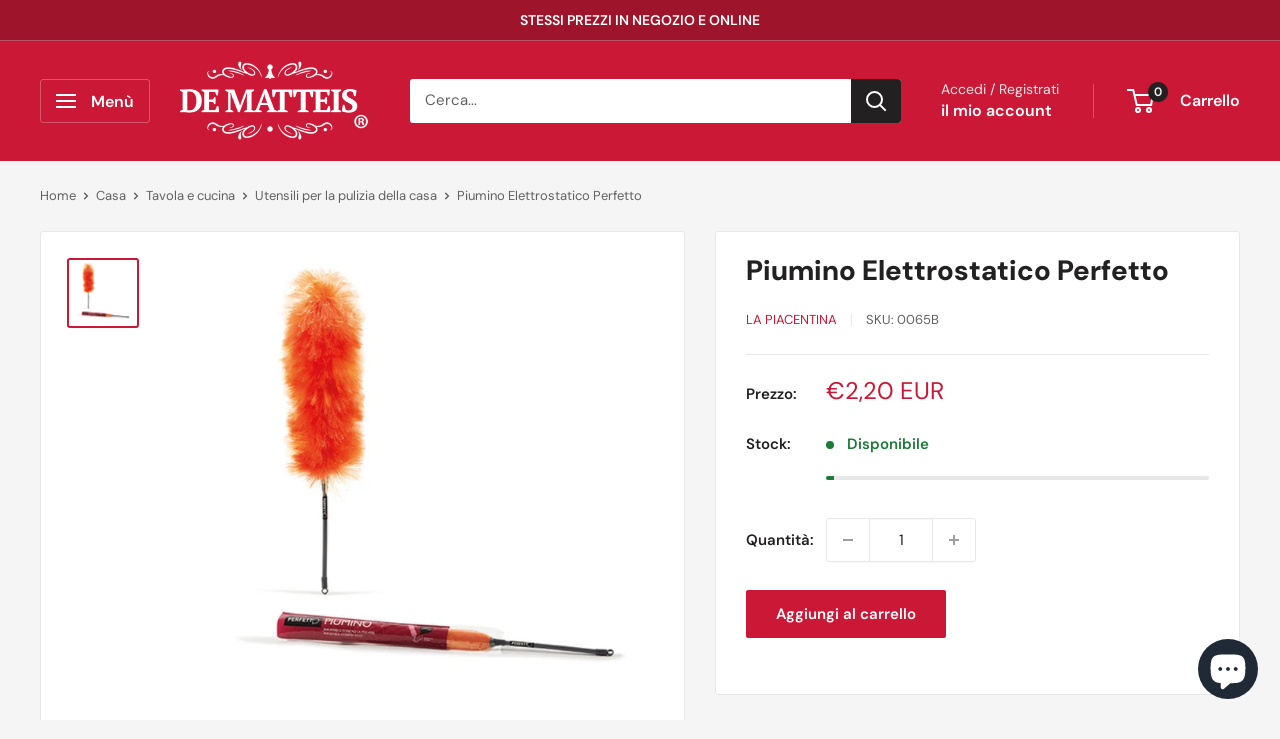

--- FILE ---
content_type: text/html; charset=utf-8
request_url: https://dematteis.it/products/piumino-elettrostatico-perfetto
body_size: 55673
content:
<!doctype html>

<html class="no-js" lang="it">
  <head><!-- ! Yoast SEO -->
    <!-- Google Tag Manager -->
<script>(function(w,d,s,l,i){w[l]=w[l]||[];w[l].push({'gtm.start':
new Date().getTime(),event:'gtm.js'});var f=d.getElementsByTagName(s)[0],
j=d.createElement(s),dl=l!='dataLayer'?'&l='+l:'';j.async=true;j.src=
'https://www.googletagmanager.com/gtm.js?id='+i+dl;f.parentNode.insertBefore(j,f);
})(window,document,'script','dataLayer','GTM-535GG4XP');</script>
<!-- End Google Tag Manager --> 

    <meta charset="utf-8">
    <meta name="viewport" content="width=device-width, initial-scale=1.0, height=device-height, minimum-scale=1.0, maximum-scale=1.0">
    <meta name="theme-color" content="#cb1836"><link rel="shortcut icon" href="//dematteis.it/cdn/shop/files/460x0w_96x96.webp?v=1698762428" type="image/png"><link rel="preload" as="style" href="//dematteis.it/cdn/shop/t/37/assets/theme.css?v=135826439344122734091760022983">
    <link rel="preload" as="script" href="//dematteis.it/cdn/shop/t/37/assets/theme.js?v=100952596617660054121759746390">
    <link rel="preconnect" href="https://cdn.shopify.com">
    <link rel="preconnect" href="https://fonts.shopifycdn.com">
    <link rel="dns-prefetch" href="https://productreviews.shopifycdn.com">
    <link rel="dns-prefetch" href="https://ajax.googleapis.com">
    <link rel="dns-prefetch" href="https://maps.googleapis.com">
    <link rel="dns-prefetch" href="https://maps.gstatic.com">

    
    <link rel="preload" href="//dematteis.it/cdn/fonts/dm_sans/dmsans_n8.9f553196c0ff5b7974586d2d89b9e478d4bc5e82.woff2" as="font" type="font/woff2" crossorigin><link rel="preload" href="//dematteis.it/cdn/fonts/dm_sans/dmsans_n4.ec80bd4dd7e1a334c969c265873491ae56018d72.woff2" as="font" type="font/woff2" crossorigin><style>
  @font-face {
  font-family: "DM Sans";
  font-weight: 800;
  font-style: normal;
  font-display: swap;
  src: url("//dematteis.it/cdn/fonts/dm_sans/dmsans_n8.9f553196c0ff5b7974586d2d89b9e478d4bc5e82.woff2") format("woff2"),
       url("//dematteis.it/cdn/fonts/dm_sans/dmsans_n8.ad7c872105784d933f0af62ff70a7c467eb80a37.woff") format("woff");
}

  @font-face {
  font-family: "DM Sans";
  font-weight: 400;
  font-style: normal;
  font-display: swap;
  src: url("//dematteis.it/cdn/fonts/dm_sans/dmsans_n4.ec80bd4dd7e1a334c969c265873491ae56018d72.woff2") format("woff2"),
       url("//dematteis.it/cdn/fonts/dm_sans/dmsans_n4.87bdd914d8a61247b911147ae68e754d695c58a6.woff") format("woff");
}

@font-face {
  font-family: "DM Sans";
  font-weight: 600;
  font-style: normal;
  font-display: swap;
  src: url("//dematteis.it/cdn/fonts/dm_sans/dmsans_n6.70a2453ea926d613c6a2f89af05180d14b3a7c96.woff2") format("woff2"),
       url("//dematteis.it/cdn/fonts/dm_sans/dmsans_n6.355605667bef215872257574b57fc097044f7e20.woff") format("woff");
}

@font-face {
  font-family: "DM Sans";
  font-weight: 800;
  font-style: italic;
  font-display: swap;
  src: url("//dematteis.it/cdn/fonts/dm_sans/dmsans_i8.e520c55e5c6370aea0a21d4bdb5c2b8ca13e9666.woff2") format("woff2"),
       url("//dematteis.it/cdn/fonts/dm_sans/dmsans_i8.e30277b7a5c1a35a4d69e25f86922fdbef8e1fc5.woff") format("woff");
}


  @font-face {
  font-family: "DM Sans";
  font-weight: 700;
  font-style: normal;
  font-display: swap;
  src: url("//dematteis.it/cdn/fonts/dm_sans/dmsans_n7.97e21d81502002291ea1de8aefb79170c6946ce5.woff2") format("woff2"),
       url("//dematteis.it/cdn/fonts/dm_sans/dmsans_n7.af5c214f5116410ca1d53a2090665620e78e2e1b.woff") format("woff");
}

  @font-face {
  font-family: "DM Sans";
  font-weight: 400;
  font-style: italic;
  font-display: swap;
  src: url("//dematteis.it/cdn/fonts/dm_sans/dmsans_i4.b8fe05e69ee95d5a53155c346957d8cbf5081c1a.woff2") format("woff2"),
       url("//dematteis.it/cdn/fonts/dm_sans/dmsans_i4.403fe28ee2ea63e142575c0aa47684d65f8c23a0.woff") format("woff");
}

  @font-face {
  font-family: "DM Sans";
  font-weight: 700;
  font-style: italic;
  font-display: swap;
  src: url("//dematteis.it/cdn/fonts/dm_sans/dmsans_i7.52b57f7d7342eb7255084623d98ab83fd96e7f9b.woff2") format("woff2"),
       url("//dematteis.it/cdn/fonts/dm_sans/dmsans_i7.d5e14ef18a1d4a8ce78a4187580b4eb1759c2eda.woff") format("woff");
}


  :root {
    --default-text-font-size : 15px;
    --base-text-font-size    : 15px;
    --heading-font-family    : "DM Sans", sans-serif;
    --heading-font-weight    : 800;
    --heading-font-style     : normal;
    --text-font-family       : "DM Sans", sans-serif;
    --text-font-weight       : 400;
    --text-font-style        : normal;
    --text-font-bolder-weight: 600;
    --text-link-decoration   : underline;

    --text-color               : #616161;
    --text-color-rgb           : 97, 97, 97;
    --heading-color            : #222021;
    --border-color             : #e8e8e8;
    --border-color-rgb         : 232, 232, 232;
    --form-border-color        : #dbdbdb;
    --accent-color             : #cb1836;
    --accent-color-rgb         : 203, 24, 54;
    --link-color               : #cb1836;
    --link-color-hover         : #871024;
    --background               : #f5f5f5;
    --secondary-background     : #ffffff;
    --secondary-background-rgb : 255, 255, 255;
    --accent-background        : rgba(203, 24, 54, 0.08);

    --input-background: #ffffff;

    --error-color       : #cf0e0e;
    --error-background  : rgba(207, 14, 14, 0.07);
    --success-color     : #1c7b36;
    --success-background: rgba(28, 123, 54, 0.11);

    --primary-button-background      : #cb1836;
    --primary-button-background-rgb  : 203, 24, 54;
    --primary-button-text-color      : #ffffff;
    --secondary-button-background    : #222021;
    --secondary-button-background-rgb: 34, 32, 33;
    --secondary-button-text-color    : #ffffff;

    --header-background      : #cb1836;
    --header-text-color      : #ffffff;
    --header-light-text-color: #e8e8e8;
    --header-border-color    : rgba(232, 232, 232, 0.3);
    --header-accent-color    : #222021;

    --footer-background-color:    #222021;
    --footer-heading-text-color:  #ffffff;
    --footer-body-text-color:     #ffffff;
    --footer-body-text-color-rgb: 255, 255, 255;
    --footer-accent-color:        #cb1836;
    --footer-accent-color-rgb:    203, 24, 54;
    --footer-border:              none;
    
    --flickity-arrow-color: #b5b5b5;--product-on-sale-accent           : #cf0e0e;
    --product-on-sale-accent-rgb       : 207, 14, 14;
    --product-on-sale-color            : #ffffff;
    --product-in-stock-color           : #1c7b36;
    --product-low-stock-color          : #cf0e0e;
    --product-sold-out-color           : #cb1836;
    --product-custom-label-1-background: #d2b82e;
    --product-custom-label-1-color     : #ffffff;
    --product-custom-label-2-background: #3c53dc;
    --product-custom-label-2-color     : #ffffff;
    --product-review-star-color        : #ffbd00;

    --mobile-container-gutter : 20px;
    --desktop-container-gutter: 40px;

    /* Shopify related variables */
    --payment-terms-background-color: #f5f5f5;
  }
</style>

<script>
  // IE11 does not have support for CSS variables, so we have to polyfill them
  if (!(((window || {}).CSS || {}).supports && window.CSS.supports('(--a: 0)'))) {
    const script = document.createElement('script');
    script.type = 'text/javascript';
    script.src = 'https://cdn.jsdelivr.net/npm/css-vars-ponyfill@2';
    script.onload = function() {
      cssVars({});
    };

    document.getElementsByTagName('head')[0].appendChild(script);
  }
</script>


    <script>window.performance && window.performance.mark && window.performance.mark('shopify.content_for_header.start');</script><meta name="facebook-domain-verification" content="6iezvmsaz7f5ebj07q49pf5alk8r3q">
<meta name="google-site-verification" content="a8joGKcpoms-HY-901WD8N2GufCTVTcty6RwTaTPYZs">
<meta id="shopify-digital-wallet" name="shopify-digital-wallet" content="/74253500737/digital_wallets/dialog">
<meta name="shopify-checkout-api-token" content="8c778e6a976bec0e07aea8ddb1050a3c">
<meta id="in-context-paypal-metadata" data-shop-id="74253500737" data-venmo-supported="false" data-environment="production" data-locale="it_IT" data-paypal-v4="true" data-currency="EUR">
<link rel="alternate" type="application/json+oembed" href="https://dematteis.it/products/piumino-elettrostatico-perfetto.oembed">
<script async="async" src="/checkouts/internal/preloads.js?locale=it-IT"></script>
<link rel="preconnect" href="https://shop.app" crossorigin="anonymous">
<script async="async" src="https://shop.app/checkouts/internal/preloads.js?locale=it-IT&shop_id=74253500737" crossorigin="anonymous"></script>
<script id="apple-pay-shop-capabilities" type="application/json">{"shopId":74253500737,"countryCode":"IT","currencyCode":"EUR","merchantCapabilities":["supports3DS"],"merchantId":"gid:\/\/shopify\/Shop\/74253500737","merchantName":"DeMatteis.it","requiredBillingContactFields":["postalAddress","email","phone"],"requiredShippingContactFields":["postalAddress","email","phone"],"shippingType":"shipping","supportedNetworks":["visa","maestro","masterCard","amex"],"total":{"type":"pending","label":"DeMatteis.it","amount":"1.00"},"shopifyPaymentsEnabled":true,"supportsSubscriptions":true}</script>
<script id="shopify-features" type="application/json">{"accessToken":"8c778e6a976bec0e07aea8ddb1050a3c","betas":["rich-media-storefront-analytics"],"domain":"dematteis.it","predictiveSearch":true,"shopId":74253500737,"locale":"it"}</script>
<script>var Shopify = Shopify || {};
Shopify.shop = "de-matteis-store.myshopify.com";
Shopify.locale = "it";
Shopify.currency = {"active":"EUR","rate":"1.0"};
Shopify.country = "IT";
Shopify.theme = {"name":"Versione 2025 v2","id":182842884482,"schema_name":"Warehouse","schema_version":"6.7.0","theme_store_id":871,"role":"main"};
Shopify.theme.handle = "null";
Shopify.theme.style = {"id":null,"handle":null};
Shopify.cdnHost = "dematteis.it/cdn";
Shopify.routes = Shopify.routes || {};
Shopify.routes.root = "/";</script>
<script type="module">!function(o){(o.Shopify=o.Shopify||{}).modules=!0}(window);</script>
<script>!function(o){function n(){var o=[];function n(){o.push(Array.prototype.slice.apply(arguments))}return n.q=o,n}var t=o.Shopify=o.Shopify||{};t.loadFeatures=n(),t.autoloadFeatures=n()}(window);</script>
<script>
  window.ShopifyPay = window.ShopifyPay || {};
  window.ShopifyPay.apiHost = "shop.app\/pay";
  window.ShopifyPay.redirectState = null;
</script>
<script id="shop-js-analytics" type="application/json">{"pageType":"product"}</script>
<script defer="defer" async type="module" src="//dematteis.it/cdn/shopifycloud/shop-js/modules/v2/client.init-shop-cart-sync_9_7-kM0p.it.esm.js"></script>
<script defer="defer" async type="module" src="//dematteis.it/cdn/shopifycloud/shop-js/modules/v2/chunk.common_DlvccoFA.esm.js"></script>
<script type="module">
  await import("//dematteis.it/cdn/shopifycloud/shop-js/modules/v2/client.init-shop-cart-sync_9_7-kM0p.it.esm.js");
await import("//dematteis.it/cdn/shopifycloud/shop-js/modules/v2/chunk.common_DlvccoFA.esm.js");

  window.Shopify.SignInWithShop?.initShopCartSync?.({"fedCMEnabled":true,"windoidEnabled":true});

</script>
<script>
  window.Shopify = window.Shopify || {};
  if (!window.Shopify.featureAssets) window.Shopify.featureAssets = {};
  window.Shopify.featureAssets['shop-js'] = {"shop-cart-sync":["modules/v2/client.shop-cart-sync_BdArz91X.it.esm.js","modules/v2/chunk.common_DlvccoFA.esm.js"],"init-fed-cm":["modules/v2/client.init-fed-cm_vWQnZMGt.it.esm.js","modules/v2/chunk.common_DlvccoFA.esm.js"],"init-shop-email-lookup-coordinator":["modules/v2/client.init-shop-email-lookup-coordinator_CLVmJdIf.it.esm.js","modules/v2/chunk.common_DlvccoFA.esm.js"],"shop-cash-offers":["modules/v2/client.shop-cash-offers_zodef8Qd.it.esm.js","modules/v2/chunk.common_DlvccoFA.esm.js","modules/v2/chunk.modal_GR4K8vQS.esm.js"],"shop-button":["modules/v2/client.shop-button_BeJVdfac.it.esm.js","modules/v2/chunk.common_DlvccoFA.esm.js"],"init-windoid":["modules/v2/client.init-windoid_BHaROLy4.it.esm.js","modules/v2/chunk.common_DlvccoFA.esm.js"],"avatar":["modules/v2/client.avatar_BTnouDA3.it.esm.js"],"init-shop-cart-sync":["modules/v2/client.init-shop-cart-sync_9_7-kM0p.it.esm.js","modules/v2/chunk.common_DlvccoFA.esm.js"],"shop-toast-manager":["modules/v2/client.shop-toast-manager_DGSGVTkc.it.esm.js","modules/v2/chunk.common_DlvccoFA.esm.js"],"pay-button":["modules/v2/client.pay-button_CBVrzMSC.it.esm.js","modules/v2/chunk.common_DlvccoFA.esm.js"],"shop-login-button":["modules/v2/client.shop-login-button_C4UUCusY.it.esm.js","modules/v2/chunk.common_DlvccoFA.esm.js","modules/v2/chunk.modal_GR4K8vQS.esm.js"],"init-customer-accounts-sign-up":["modules/v2/client.init-customer-accounts-sign-up_CTAhap2Q.it.esm.js","modules/v2/client.shop-login-button_C4UUCusY.it.esm.js","modules/v2/chunk.common_DlvccoFA.esm.js","modules/v2/chunk.modal_GR4K8vQS.esm.js"],"init-shop-for-new-customer-accounts":["modules/v2/client.init-shop-for-new-customer-accounts_DXXRtP19.it.esm.js","modules/v2/client.shop-login-button_C4UUCusY.it.esm.js","modules/v2/chunk.common_DlvccoFA.esm.js","modules/v2/chunk.modal_GR4K8vQS.esm.js"],"init-customer-accounts":["modules/v2/client.init-customer-accounts_DHuEhe0E.it.esm.js","modules/v2/client.shop-login-button_C4UUCusY.it.esm.js","modules/v2/chunk.common_DlvccoFA.esm.js","modules/v2/chunk.modal_GR4K8vQS.esm.js"],"shop-follow-button":["modules/v2/client.shop-follow-button_YpOL4QoS.it.esm.js","modules/v2/chunk.common_DlvccoFA.esm.js","modules/v2/chunk.modal_GR4K8vQS.esm.js"],"lead-capture":["modules/v2/client.lead-capture_BoK0p_xw.it.esm.js","modules/v2/chunk.common_DlvccoFA.esm.js","modules/v2/chunk.modal_GR4K8vQS.esm.js"],"checkout-modal":["modules/v2/client.checkout-modal_BUM0vmvH.it.esm.js","modules/v2/chunk.common_DlvccoFA.esm.js","modules/v2/chunk.modal_GR4K8vQS.esm.js"],"shop-login":["modules/v2/client.shop-login_CAzNaF46.it.esm.js","modules/v2/chunk.common_DlvccoFA.esm.js","modules/v2/chunk.modal_GR4K8vQS.esm.js"],"payment-terms":["modules/v2/client.payment-terms_BJBkmdVa.it.esm.js","modules/v2/chunk.common_DlvccoFA.esm.js","modules/v2/chunk.modal_GR4K8vQS.esm.js"]};
</script>
<script>(function() {
  var isLoaded = false;
  function asyncLoad() {
    if (isLoaded) return;
    isLoaded = true;
    var urls = ["https:\/\/ecommplugins-scripts.trustpilot.com\/v2.1\/js\/header.min.js?settings=eyJrZXkiOiJUME5lZWJWazdxM0wxREdGIiwicyI6InNrdSJ9\u0026shop=de-matteis-store.myshopify.com","https:\/\/ecommplugins-scripts.trustpilot.com\/v2.1\/js\/success.min.js?settings=eyJrZXkiOiJUME5lZWJWazdxM0wxREdGIiwicyI6InNrdSIsInQiOlsib3JkZXJzL2Z1bGZpbGxlZCJdLCJ2IjoiIiwiYSI6IiJ9\u0026shop=de-matteis-store.myshopify.com","https:\/\/ecommplugins-trustboxsettings.trustpilot.com\/de-matteis-store.myshopify.com.js?settings=1761574363718\u0026shop=de-matteis-store.myshopify.com","https:\/\/widget.trustpilot.com\/bootstrap\/v5\/tp.widget.sync.bootstrap.min.js?shop=de-matteis-store.myshopify.com"];
    for (var i = 0; i < urls.length; i++) {
      var s = document.createElement('script');
      s.type = 'text/javascript';
      s.async = true;
      s.src = urls[i];
      var x = document.getElementsByTagName('script')[0];
      x.parentNode.insertBefore(s, x);
    }
  };
  if(window.attachEvent) {
    window.attachEvent('onload', asyncLoad);
  } else {
    window.addEventListener('load', asyncLoad, false);
  }
})();</script>
<script id="__st">var __st={"a":74253500737,"offset":3600,"reqid":"5f94f751-a204-4f0f-a717-efe3c7fc9aac-1767629483","pageurl":"dematteis.it\/products\/piumino-elettrostatico-perfetto","u":"2b281d59a846","p":"product","rtyp":"product","rid":8241528668481};</script>
<script>window.ShopifyPaypalV4VisibilityTracking = true;</script>
<script id="captcha-bootstrap">!function(){'use strict';const t='contact',e='account',n='new_comment',o=[[t,t],['blogs',n],['comments',n],[t,'customer']],c=[[e,'customer_login'],[e,'guest_login'],[e,'recover_customer_password'],[e,'create_customer']],r=t=>t.map((([t,e])=>`form[action*='/${t}']:not([data-nocaptcha='true']) input[name='form_type'][value='${e}']`)).join(','),a=t=>()=>t?[...document.querySelectorAll(t)].map((t=>t.form)):[];function s(){const t=[...o],e=r(t);return a(e)}const i='password',u='form_key',d=['recaptcha-v3-token','g-recaptcha-response','h-captcha-response',i],f=()=>{try{return window.sessionStorage}catch{return}},m='__shopify_v',_=t=>t.elements[u];function p(t,e,n=!1){try{const o=window.sessionStorage,c=JSON.parse(o.getItem(e)),{data:r}=function(t){const{data:e,action:n}=t;return t[m]||n?{data:e,action:n}:{data:t,action:n}}(c);for(const[e,n]of Object.entries(r))t.elements[e]&&(t.elements[e].value=n);n&&o.removeItem(e)}catch(o){console.error('form repopulation failed',{error:o})}}const l='form_type',E='cptcha';function T(t){t.dataset[E]=!0}const w=window,h=w.document,L='Shopify',v='ce_forms',y='captcha';let A=!1;((t,e)=>{const n=(g='f06e6c50-85a8-45c8-87d0-21a2b65856fe',I='https://cdn.shopify.com/shopifycloud/storefront-forms-hcaptcha/ce_storefront_forms_captcha_hcaptcha.v1.5.2.iife.js',D={infoText:'Protetto da hCaptcha',privacyText:'Privacy',termsText:'Termini'},(t,e,n)=>{const o=w[L][v],c=o.bindForm;if(c)return c(t,g,e,D).then(n);var r;o.q.push([[t,g,e,D],n]),r=I,A||(h.body.append(Object.assign(h.createElement('script'),{id:'captcha-provider',async:!0,src:r})),A=!0)});var g,I,D;w[L]=w[L]||{},w[L][v]=w[L][v]||{},w[L][v].q=[],w[L][y]=w[L][y]||{},w[L][y].protect=function(t,e){n(t,void 0,e),T(t)},Object.freeze(w[L][y]),function(t,e,n,w,h,L){const[v,y,A,g]=function(t,e,n){const i=e?o:[],u=t?c:[],d=[...i,...u],f=r(d),m=r(i),_=r(d.filter((([t,e])=>n.includes(e))));return[a(f),a(m),a(_),s()]}(w,h,L),I=t=>{const e=t.target;return e instanceof HTMLFormElement?e:e&&e.form},D=t=>v().includes(t);t.addEventListener('submit',(t=>{const e=I(t);if(!e)return;const n=D(e)&&!e.dataset.hcaptchaBound&&!e.dataset.recaptchaBound,o=_(e),c=g().includes(e)&&(!o||!o.value);(n||c)&&t.preventDefault(),c&&!n&&(function(t){try{if(!f())return;!function(t){const e=f();if(!e)return;const n=_(t);if(!n)return;const o=n.value;o&&e.removeItem(o)}(t);const e=Array.from(Array(32),(()=>Math.random().toString(36)[2])).join('');!function(t,e){_(t)||t.append(Object.assign(document.createElement('input'),{type:'hidden',name:u})),t.elements[u].value=e}(t,e),function(t,e){const n=f();if(!n)return;const o=[...t.querySelectorAll(`input[type='${i}']`)].map((({name:t})=>t)),c=[...d,...o],r={};for(const[a,s]of new FormData(t).entries())c.includes(a)||(r[a]=s);n.setItem(e,JSON.stringify({[m]:1,action:t.action,data:r}))}(t,e)}catch(e){console.error('failed to persist form',e)}}(e),e.submit())}));const S=(t,e)=>{t&&!t.dataset[E]&&(n(t,e.some((e=>e===t))),T(t))};for(const o of['focusin','change'])t.addEventListener(o,(t=>{const e=I(t);D(e)&&S(e,y())}));const B=e.get('form_key'),M=e.get(l),P=B&&M;t.addEventListener('DOMContentLoaded',(()=>{const t=y();if(P)for(const e of t)e.elements[l].value===M&&p(e,B);[...new Set([...A(),...v().filter((t=>'true'===t.dataset.shopifyCaptcha))])].forEach((e=>S(e,t)))}))}(h,new URLSearchParams(w.location.search),n,t,e,['guest_login'])})(!0,!0)}();</script>
<script integrity="sha256-4kQ18oKyAcykRKYeNunJcIwy7WH5gtpwJnB7kiuLZ1E=" data-source-attribution="shopify.loadfeatures" defer="defer" src="//dematteis.it/cdn/shopifycloud/storefront/assets/storefront/load_feature-a0a9edcb.js" crossorigin="anonymous"></script>
<script crossorigin="anonymous" defer="defer" src="//dematteis.it/cdn/shopifycloud/storefront/assets/shopify_pay/storefront-65b4c6d7.js?v=20250812"></script>
<script data-source-attribution="shopify.dynamic_checkout.dynamic.init">var Shopify=Shopify||{};Shopify.PaymentButton=Shopify.PaymentButton||{isStorefrontPortableWallets:!0,init:function(){window.Shopify.PaymentButton.init=function(){};var t=document.createElement("script");t.src="https://dematteis.it/cdn/shopifycloud/portable-wallets/latest/portable-wallets.it.js",t.type="module",document.head.appendChild(t)}};
</script>
<script data-source-attribution="shopify.dynamic_checkout.buyer_consent">
  function portableWalletsHideBuyerConsent(e){var t=document.getElementById("shopify-buyer-consent"),n=document.getElementById("shopify-subscription-policy-button");t&&n&&(t.classList.add("hidden"),t.setAttribute("aria-hidden","true"),n.removeEventListener("click",e))}function portableWalletsShowBuyerConsent(e){var t=document.getElementById("shopify-buyer-consent"),n=document.getElementById("shopify-subscription-policy-button");t&&n&&(t.classList.remove("hidden"),t.removeAttribute("aria-hidden"),n.addEventListener("click",e))}window.Shopify?.PaymentButton&&(window.Shopify.PaymentButton.hideBuyerConsent=portableWalletsHideBuyerConsent,window.Shopify.PaymentButton.showBuyerConsent=portableWalletsShowBuyerConsent);
</script>
<script data-source-attribution="shopify.dynamic_checkout.cart.bootstrap">document.addEventListener("DOMContentLoaded",(function(){function t(){return document.querySelector("shopify-accelerated-checkout-cart, shopify-accelerated-checkout")}if(t())Shopify.PaymentButton.init();else{new MutationObserver((function(e,n){t()&&(Shopify.PaymentButton.init(),n.disconnect())})).observe(document.body,{childList:!0,subtree:!0})}}));
</script>
<link id="shopify-accelerated-checkout-styles" rel="stylesheet" media="screen" href="https://dematteis.it/cdn/shopifycloud/portable-wallets/latest/accelerated-checkout-backwards-compat.css" crossorigin="anonymous">
<style id="shopify-accelerated-checkout-cart">
        #shopify-buyer-consent {
  margin-top: 1em;
  display: inline-block;
  width: 100%;
}

#shopify-buyer-consent.hidden {
  display: none;
}

#shopify-subscription-policy-button {
  background: none;
  border: none;
  padding: 0;
  text-decoration: underline;
  font-size: inherit;
  cursor: pointer;
}

#shopify-subscription-policy-button::before {
  box-shadow: none;
}

      </style>

<script>window.performance && window.performance.mark && window.performance.mark('shopify.content_for_header.end');</script>

    <link rel="stylesheet" href="//dematteis.it/cdn/shop/t/37/assets/theme.css?v=135826439344122734091760022983">

    

    <script>
      // This allows to expose several variables to the global scope, to be used in scripts
      window.theme = {
        pageType: "product",
        cartCount: 0,
        moneyFormat: "€{{amount_with_comma_separator}}",
        moneyWithCurrencyFormat: "€{{amount_with_comma_separator}} EUR",
        currencyCodeEnabled: true,
        showDiscount: true,
        discountMode: "percentage",
        cartType: "drawer"
      };

      window.routes = {
        rootUrl: "\/",
        rootUrlWithoutSlash: '',
        cartUrl: "\/cart",
        cartAddUrl: "\/cart\/add",
        cartChangeUrl: "\/cart\/change",
        searchUrl: "\/search",
        productRecommendationsUrl: "\/recommendations\/products"
      };

      window.languages = {
        productRegularPrice: "Prezzo",
        productSalePrice: "Prezzo scontato",
        collectionOnSaleLabel: "Risparmi {{savings}}",
        productFormUnavailable: "Non disponibile",
        productFormAddToCart: "Aggiungi al carrello",
        productFormPreOrder: "Pre ordine",
        productFormSoldOut: "Esaurito",
        productAdded: "Il prodotto è stato aggiunto al carrello",
        productAddedShort: "Aggiunto!",
        shippingEstimatorNoResults: "Non abbiamo trovato nessuna tariffa di spedizione per l\u0026#39;indirizzo indicato.",
        shippingEstimatorOneResult: "Abbiamo trovato una tariffa di spedizione per l\u0026#39;indirizzo indicato:",
        shippingEstimatorMultipleResults: "Abbiamo trovato {{count}} tariffe di spedizione per l\u0026#39;indirizzo indicato:",
        shippingEstimatorErrors: "Ci sono degli errori:"
      };

      document.documentElement.className = document.documentElement.className.replace('no-js', 'js');
    </script><script src="//dematteis.it/cdn/shop/t/37/assets/theme.js?v=100952596617660054121759746390" defer></script>
    <script src="//dematteis.it/cdn/shop/t/37/assets/custom.js?v=102476495355921946141759746381" defer></script><script>
        (function () {
          window.onpageshow = function() {
            // We force re-freshing the cart content onpageshow, as most browsers will serve a cache copy when hitting the
            // back button, which cause staled data
            document.documentElement.dispatchEvent(new CustomEvent('cart:refresh', {
              bubbles: true,
              detail: {scrollToTop: false}
            }));
          };
        })();
      </script><!-- BEGIN app block: shopify://apps/pandectes-gdpr/blocks/banner/58c0baa2-6cc1-480c-9ea6-38d6d559556a -->
  
  <script>
    
      window.PandectesSettings = {"store":{"id":74253500737,"plan":"plus","theme":"no € + sped. carrello + minicart (ok)","primaryLocale":"it","adminMode":false,"headless":false,"storefrontRootDomain":"","checkoutRootDomain":"","storefrontAccessToken":""},"tsPublished":1746258781,"declaration":{"showPurpose":false,"showProvider":false,"declIntroText":"Utilizziamo i cookie per ottimizzare la funzionalità del sito Web, analizzare le prestazioni e fornire un&#39;esperienza personalizzata all&#39;utente. Alcuni cookie sono essenziali per far funzionare e funzionare correttamente il sito web. Questi cookie non possono essere disabilitati. In questa finestra puoi gestire le tue preferenze sui cookie.","showDateGenerated":true},"language":{"unpublished":[],"languageMode":"Single","fallbackLanguage":"it","languageDetection":"browser","languagesSupported":[]},"texts":{"managed":{"headerText":{"it":"Rispettiamo la tua privacy"},"consentText":{"it":"Utilizziamo i cookie per assicurarti la migliore esperienza."},"linkText":{"it":"Scopri di più"},"imprintText":{"it":"Impronta"},"googleLinkText":{"it":"Termini sulla privacy di Google"},"allowButtonText":{"it":"Accettare"},"denyButtonText":{"it":"Declino"},"dismissButtonText":{"it":"Ok"},"leaveSiteButtonText":{"it":"Lascia questo sito"},"preferencesButtonText":{"it":"Preferenze"},"cookiePolicyText":{"it":"Gestione dei Cookie"},"preferencesPopupTitleText":{"it":"Gestire le preferenze di consenso"},"preferencesPopupIntroText":{"it":"Utilizziamo i cookie per ottimizzare la funzionalità del sito Web, analizzare le prestazioni e fornire un'esperienza personalizzata all'utente. Alcuni cookie sono essenziali per il funzionamento e il corretto funzionamento del sito web. Questi cookie non possono essere disabilitati. In questa finestra puoi gestire le tue preferenze sui cookie."},"preferencesPopupSaveButtonText":{"it":"Salva preferenze"},"preferencesPopupCloseButtonText":{"it":"Chiudere"},"preferencesPopupAcceptAllButtonText":{"it":"Accettare tutti"},"preferencesPopupRejectAllButtonText":{"it":"Rifiuta tutto"},"cookiesDetailsText":{"it":"Dettagli sui cookie"},"preferencesPopupAlwaysAllowedText":{"it":"sempre permesso"},"accessSectionParagraphText":{"it":"Hai il diritto di poter accedere ai tuoi dati in qualsiasi momento."},"accessSectionTitleText":{"it":"Portabilità dei dati"},"accessSectionAccountInfoActionText":{"it":"Dati personali"},"accessSectionDownloadReportActionText":{"it":"Scarica tutto"},"accessSectionGDPRRequestsActionText":{"it":"Richieste dell'interessato"},"accessSectionOrdersRecordsActionText":{"it":"Ordini"},"rectificationSectionParagraphText":{"it":"Hai il diritto di richiedere l'aggiornamento dei tuoi dati ogni volta che lo ritieni opportuno."},"rectificationSectionTitleText":{"it":"Rettifica dei dati"},"rectificationCommentPlaceholder":{"it":"Descrivi cosa vuoi che venga aggiornato"},"rectificationCommentValidationError":{"it":"Il commento è obbligatorio"},"rectificationSectionEditAccountActionText":{"it":"Richiedi un aggiornamento"},"erasureSectionTitleText":{"it":"Diritto all'oblio"},"erasureSectionParagraphText":{"it":"Hai il diritto di chiedere la cancellazione di tutti i tuoi dati. Dopodiché, non sarai più in grado di accedere al tuo account."},"erasureSectionRequestDeletionActionText":{"it":"Richiedi la cancellazione dei dati personali"},"consentDate":{"it":"Data del consenso"},"consentId":{"it":"ID di consenso"},"consentSectionChangeConsentActionText":{"it":"Modifica la preferenza per il consenso"},"consentSectionConsentedText":{"it":"Hai acconsentito alla politica sui cookie di questo sito web su"},"consentSectionNoConsentText":{"it":"Non hai acconsentito alla politica sui cookie di questo sito."},"consentSectionTitleText":{"it":"Il tuo consenso ai cookie"},"consentStatus":{"it":"Preferenza di consenso"},"confirmationFailureMessage":{"it":"La tua richiesta non è stata verificata. Riprova e se il problema persiste, contatta il proprietario del negozio per assistenza"},"confirmationFailureTitle":{"it":"Si è verificato un problema"},"confirmationSuccessMessage":{"it":"Ti risponderemo presto in merito alla tua richiesta."},"confirmationSuccessTitle":{"it":"La tua richiesta è verificata"},"guestsSupportEmailFailureMessage":{"it":"La tua richiesta non è stata inviata. Riprova e se il problema persiste, contatta il proprietario del negozio per assistenza."},"guestsSupportEmailFailureTitle":{"it":"Si è verificato un problema"},"guestsSupportEmailPlaceholder":{"it":"Indirizzo email"},"guestsSupportEmailSuccessMessage":{"it":"Se sei registrato come cliente di questo negozio, riceverai presto un'e-mail con le istruzioni su come procedere."},"guestsSupportEmailSuccessTitle":{"it":"Grazie per la vostra richiesta"},"guestsSupportEmailValidationError":{"it":"L'email non è valida"},"guestsSupportInfoText":{"it":"Effettua il login con il tuo account cliente per procedere ulteriormente."},"submitButton":{"it":"Invia"},"submittingButton":{"it":"Invio in corso..."},"cancelButton":{"it":"Annulla"},"declIntroText":{"it":"Utilizziamo i cookie per ottimizzare la funzionalità del sito Web, analizzare le prestazioni e fornire un&#39;esperienza personalizzata all&#39;utente. Alcuni cookie sono essenziali per far funzionare e funzionare correttamente il sito web. Questi cookie non possono essere disabilitati. In questa finestra puoi gestire le tue preferenze sui cookie."},"declName":{"it":"Nome"},"declPurpose":{"it":"Scopo"},"declType":{"it":"Tipo"},"declRetention":{"it":"Ritenzione"},"declProvider":{"it":"Fornitore"},"declFirstParty":{"it":"Prima parte"},"declThirdParty":{"it":"Terzo"},"declSeconds":{"it":"secondi"},"declMinutes":{"it":"minuti"},"declHours":{"it":"ore"},"declDays":{"it":"giorni"},"declMonths":{"it":"mesi"},"declYears":{"it":"anni"},"declSession":{"it":"Sessione"},"declDomain":{"it":"Dominio"},"declPath":{"it":"Il percorso"}},"categories":{"strictlyNecessaryCookiesTitleText":{"it":"Cookie strettamente necessari"},"strictlyNecessaryCookiesDescriptionText":{"it":"Questi cookie sono essenziali per consentirti di spostarti all'interno del sito Web e utilizzare le sue funzionalità, come l'accesso alle aree sicure del sito Web. Il sito web non può funzionare correttamente senza questi cookie."},"functionalityCookiesTitleText":{"it":"Cookie funzionali"},"functionalityCookiesDescriptionText":{"it":"Questi cookie consentono al sito di fornire funzionalità e personalizzazione avanzate. Possono essere impostati da noi o da fornitori di terze parti i cui servizi abbiamo aggiunto alle nostre pagine. Se non consenti questi cookie, alcuni o tutti questi servizi potrebbero non funzionare correttamente."},"performanceCookiesTitleText":{"it":"Cookie di prestazione"},"performanceCookiesDescriptionText":{"it":"Questi cookie ci consentono di monitorare e migliorare le prestazioni del nostro sito web. Ad esempio, ci consentono di contare le visite, identificare le sorgenti di traffico e vedere quali parti del sito sono più popolari."},"targetingCookiesTitleText":{"it":"Cookie mirati"},"targetingCookiesDescriptionText":{"it":"Questi cookie possono essere impostati attraverso il nostro sito dai nostri partner pubblicitari. Possono essere utilizzati da tali società per creare un profilo dei tuoi interessi e mostrarti annunci pertinenti su altri siti. Non memorizzano direttamente informazioni personali, ma si basano sull'identificazione univoca del browser e del dispositivo Internet. Se non consenti questi cookie, sperimenterai pubblicità meno mirata."},"unclassifiedCookiesTitleText":{"it":"Cookie non classificati"},"unclassifiedCookiesDescriptionText":{"it":"I cookie non classificati sono cookie che stiamo classificando insieme ai fornitori di cookie individuali."}},"auto":{}},"library":{"previewMode":false,"fadeInTimeout":0,"defaultBlocked":7,"showLink":true,"showImprintLink":false,"showGoogleLink":false,"enabled":true,"cookie":{"expiryDays":365,"secure":true,"domain":""},"dismissOnScroll":false,"dismissOnWindowClick":false,"dismissOnTimeout":false,"palette":{"popup":{"background":"#FFFFFF","backgroundForCalculations":{"a":1,"b":255,"g":255,"r":255},"text":"#000000"},"button":{"background":"transparent","backgroundForCalculations":{"a":1,"b":255,"g":255,"r":255},"text":"#000000","textForCalculation":{"a":1,"b":0,"g":0,"r":0},"border":"#000000"}},"content":{"href":"https://de-matteis-store.myshopify.com/policies/privacy-policy","imprintHref":"/","close":"&#10005;","target":"","logo":"<img class=\"cc-banner-logo\" style=\"max-height: 40px;\" src=\"https://de-matteis-store.myshopify.com/cdn/shop/files/pandectes-banner-logo.png\" alt=\"logo\" />"},"window":"<div role=\"dialog\" aria-live=\"polite\" aria-label=\"cookieconsent\" aria-describedby=\"cookieconsent:desc\" id=\"pandectes-banner\" class=\"cc-window-wrapper cc-bottom-wrapper\"><div class=\"pd-cookie-banner-window cc-window {{classes}}\"><!--googleoff: all-->{{children}}<!--googleon: all--></div></div>","compliance":{"custom":"<div class=\"cc-compliance cc-highlight\">{{preferences}}{{allow}}</div>"},"type":"custom","layouts":{"basic":"{{logo}}{{messagelink}}{{compliance}}{{close}}"},"position":"bottom","theme":"wired","revokable":false,"animateRevokable":false,"revokableReset":false,"revokableLogoUrl":"https://de-matteis-store.myshopify.com/cdn/shop/files/pandectes-reopen-logo.png","revokablePlacement":"bottom-left","revokableMarginHorizontal":40,"revokableMarginVertical":15,"static":false,"autoAttach":true,"hasTransition":false,"blacklistPage":[""],"elements":{"close":"<button aria-label=\"dismiss cookie message\" type=\"button\" tabindex=\"0\" class=\"cc-close\">{{close}}</button>","dismiss":"<button aria-label=\"dismiss cookie message\" type=\"button\" tabindex=\"0\" class=\"cc-btn cc-btn-decision cc-dismiss\">{{dismiss}}</button>","allow":"<button aria-label=\"allow cookies\" type=\"button\" tabindex=\"0\" class=\"cc-btn cc-btn-decision cc-allow\">{{allow}}</button>","deny":"<button aria-label=\"deny cookies\" type=\"button\" tabindex=\"0\" class=\"cc-btn cc-btn-decision cc-deny\">{{deny}}</button>","preferences":"<button aria-label=\"settings cookies\" tabindex=\"0\" type=\"button\" class=\"cc-btn cc-settings\" onclick=\"Pandectes.fn.openPreferences()\">{{preferences}}</button>"}},"geolocation":{"auOnly":false,"brOnly":false,"caOnly":false,"chOnly":false,"euOnly":false,"jpOnly":false,"nzOnly":false,"thOnly":false,"zaOnly":false,"canadaOnly":false,"globalVisibility":true},"dsr":{"guestsSupport":false,"accessSectionDownloadReportAuto":false},"banner":{"resetTs":1722094023,"extraCss":"        .cc-banner-logo {max-width: 24em!important;}    @media(min-width: 768px) {.cc-window.cc-floating{max-width: 24em!important;width: 24em!important;}}    .cc-message, .pd-cookie-banner-window .cc-header, .cc-logo {text-align: left}    .cc-window-wrapper{z-index: 2147483647;}    .cc-window{z-index: 2147483647;font-family: inherit;}    .pd-cookie-banner-window .cc-header{font-family: inherit;}    .pd-cp-ui{font-family: inherit; background-color: #FFFFFF;color:#000000;}    button.pd-cp-btn, a.pd-cp-btn{}    input + .pd-cp-preferences-slider{background-color: rgba(0, 0, 0, 0.3)}    .pd-cp-scrolling-section::-webkit-scrollbar{background-color: rgba(0, 0, 0, 0.3)}    input:checked + .pd-cp-preferences-slider{background-color: rgba(0, 0, 0, 1)}    .pd-cp-scrolling-section::-webkit-scrollbar-thumb {background-color: rgba(0, 0, 0, 1)}    .pd-cp-ui-close{color:#000000;}    .pd-cp-preferences-slider:before{background-color: #FFFFFF}    .pd-cp-title:before {border-color: #000000!important}    .pd-cp-preferences-slider{background-color:#000000}    .pd-cp-toggle{color:#000000!important}    @media(max-width:699px) {.pd-cp-ui-close-top svg {fill: #000000}}    .pd-cp-toggle:hover,.pd-cp-toggle:visited,.pd-cp-toggle:active{color:#000000!important}    .pd-cookie-banner-window {}  ","customJavascript":{"useButtons":true},"showPoweredBy":false,"logoHeight":40,"revokableTrigger":false,"hybridStrict":false,"cookiesBlockedByDefault":"7","isActive":true,"implicitSavePreferences":false,"cookieIcon":false,"blockBots":false,"showCookiesDetails":true,"hasTransition":false,"blockingPage":false,"showOnlyLandingPage":false,"leaveSiteUrl":"https://www.google.com","linkRespectStoreLang":false},"cookies":{"0":[{"name":"secure_customer_sig","type":"http","domain":"dematteis.it","path":"/","provider":"Shopify","firstParty":true,"retention":"1 year(s)","expires":1,"unit":"declYears","purpose":{"it":"Utilizzato in connessione con l'accesso del cliente."}},{"name":"localization","type":"http","domain":"dematteis.it","path":"/","provider":"Shopify","firstParty":true,"retention":"1 year(s)","expires":1,"unit":"declYears","purpose":{"it":"Localizzazione negozio Shopify"}},{"name":"cart_currency","type":"http","domain":"dematteis.it","path":"/","provider":"Shopify","firstParty":true,"retention":"2 ","expires":2,"unit":"declSession","purpose":{"it":"Il cookie è necessario per il checkout sicuro e la funzione di pagamento sul sito web. Questa funzione è fornita da shopify.com."}},{"name":"_tracking_consent","type":"http","domain":".dematteis.it","path":"/","provider":"Shopify","firstParty":true,"retention":"1 year(s)","expires":1,"unit":"declYears","purpose":{"it":"Preferenze di monitoraggio."}},{"name":"_cmp_a","type":"http","domain":".dematteis.it","path":"/","provider":"Shopify","firstParty":true,"retention":"1 day(s)","expires":1,"unit":"declDays","purpose":{"it":"Utilizzato per gestire le impostazioni sulla privacy dei clienti."}},{"name":"shopify_pay_redirect","type":"http","domain":"dematteis.it","path":"/","provider":"Shopify","firstParty":true,"retention":"1 hour(s)","expires":1,"unit":"declHours","purpose":{"it":"Il cookie è necessario per il checkout sicuro e la funzione di pagamento sul sito web. Questa funzione è fornita da shopify.com."}},{"name":"_shopify_essential","type":"http","domain":"dematteis.it","path":"/","provider":"Shopify","firstParty":true,"retention":"1 year(s)","expires":1,"unit":"declYears","purpose":{"it":"Utilizzato nella pagina degli account."}},{"name":"keep_alive","type":"http","domain":"dematteis.it","path":"/","provider":"Shopify","firstParty":true,"retention":"30 minute(s)","expires":30,"unit":"declMinutes","purpose":{"it":"Utilizzato in connessione con la localizzazione dell'acquirente."}}],"1":[],"2":[],"4":[],"8":[]},"blocker":{"isActive":false,"googleConsentMode":{"id":"","analyticsId":"","adwordsId":"","isActive":false,"adStorageCategory":4,"analyticsStorageCategory":2,"personalizationStorageCategory":1,"functionalityStorageCategory":1,"customEvent":false,"securityStorageCategory":0,"redactData":false,"urlPassthrough":false,"dataLayerProperty":"dataLayer","waitForUpdate":0,"useNativeChannel":false},"facebookPixel":{"id":"","isActive":false,"ldu":false},"microsoft":{},"rakuten":{"isActive":false,"cmp":false,"ccpa":false},"klaviyoIsActive":false,"gpcIsActive":false,"defaultBlocked":7,"patterns":{"whiteList":[],"blackList":{"1":[],"2":[],"4":[],"8":[]},"iframesWhiteList":[],"iframesBlackList":{"1":[],"2":[],"4":[],"8":[]},"beaconsWhiteList":[],"beaconsBlackList":{"1":[],"2":[],"4":[],"8":[]}}}};
    
    window.addEventListener('DOMContentLoaded', function(){
      const script = document.createElement('script');
    
      script.src = "https://cdn.shopify.com/extensions/019b4b70-fcb5-7666-8dba-224cff7a5813/gdpr-204/assets/pandectes-core.js";
    
      script.defer = true;
      document.body.appendChild(script);
    })
  </script>


<!-- END app block --><!-- BEGIN app block: shopify://apps/yoast-seo/blocks/metatags/7c777011-bc88-4743-a24e-64336e1e5b46 -->
<!-- This site is optimized with Yoast SEO for Shopify -->
<title>Piumino Elettrostatico Perfetto - DeMatteis.it</title>
<meta name="description" content="Ideale contro la polvere Morbido e pieghevoleDimensioni: dia 60 x 690 mmSupporto: 100% ferroFilato: 100% polipropileneManico: 100% polipropilene" />
<link rel="canonical" href="https://dematteis.it/products/piumino-elettrostatico-perfetto" />
<meta name="robots" content="index, follow, max-image-preview:large, max-snippet:-1, max-video-preview:-1" />
<meta property="og:site_name" content="DeMatteis.it" />
<meta property="og:url" content="https://dematteis.it/products/piumino-elettrostatico-perfetto" />
<meta property="og:locale" content="it_IT" />
<meta property="og:type" content="product" />
<meta property="og:title" content="Piumino Elettrostatico Perfetto - DeMatteis.it" />
<meta property="og:description" content="Ideale contro la polvere Morbido e pieghevoleDimensioni: dia 60 x 690 mmSupporto: 100% ferroFilato: 100% polipropileneManico: 100% polipropilene" />
<meta property="og:image" content="https://dematteis.it/cdn/shop/products/0065B.jpg?v=1681487084" />
<meta property="og:image:height" content="651" />
<meta property="og:image:width" content="669" />
<meta property="og:availability" content="instock" />
<meta property="product:availability" content="instock" />
<meta property="product:condition" content="new" />
<meta property="product:price:amount" content="2.2" />
<meta property="product:price:currency" content="EUR" />
<meta property="product:retailer_item_id" content="0065B" />
<meta name="twitter:card" content="summary_large_image" />
<script type="application/ld+json" id="yoast-schema-graph">
{
  "@context": "https://schema.org",
  "@graph": [
    {
      "@type": "Organization",
      "@id": "https://dematteis.it/#/schema/organization/1",
      "url": "https://dematteis.it",
      "name": "De Matteis",
      "hasMerchantReturnPolicy": {
        "@type": "MerchantReturnPolicy",
        "merchantReturnLink": "https://dematteis.it/policies/refund-policy"
      },
      "sameAs": ["https:\/\/www.facebook.com\/dematteisaq\/"]
    },
    {
      "@type": "WebSite",
      "@id": "https://dematteis.it/#/schema/website/1",
      "url": "https://dematteis.it",
      "name": "DeMatteis.it",
      "potentialAction": {
        "@type": "SearchAction",
        "target": "https://dematteis.it/search?q={search_term_string}",
        "query-input": "required name=search_term_string"
      },
      "publisher": {
        "@id": "https://dematteis.it/#/schema/organization/1"
      },
      "inLanguage": "it"
    },
    {
      "@type": "ItemPage",
      "@id": "https:\/\/dematteis.it\/products\/piumino-elettrostatico-perfetto",
      "name": "Piumino Elettrostatico Perfetto - DeMatteis.it",
      "description": "Ideale contro la polvere Morbido e pieghevoleDimensioni: dia 60 x 690 mmSupporto: 100% ferroFilato: 100% polipropileneManico: 100% polipropilene",
      "datePublished": "2023-04-14T17:44:27+02:00",
      "breadcrumb": {
        "@id": "https:\/\/dematteis.it\/products\/piumino-elettrostatico-perfetto\/#\/schema\/breadcrumb"
      },
      "primaryImageOfPage": {
        "@id": "https://dematteis.it/#/schema/ImageObject/33352200192321"
      },
      "image": [{
        "@id": "https://dematteis.it/#/schema/ImageObject/33352200192321"
      }],
      "isPartOf": {
        "@id": "https://dematteis.it/#/schema/website/1"
      },
      "url": "https:\/\/dematteis.it\/products\/piumino-elettrostatico-perfetto"
    },
    {
      "@type": "ImageObject",
      "@id": "https://dematteis.it/#/schema/ImageObject/33352200192321",
      "width": 669,
      "height": 651,
      "url": "https:\/\/dematteis.it\/cdn\/shop\/products\/0065B.jpg?v=1681487084",
      "contentUrl": "https:\/\/dematteis.it\/cdn\/shop\/products\/0065B.jpg?v=1681487084"
    },
    {
      "@type": "ProductGroup",
      "@id": "https:\/\/dematteis.it\/products\/piumino-elettrostatico-perfetto\/#\/schema\/Product",
      "brand": [{
        "@type": "Brand",
        "name": "La Piacentina"
      }],
      "mainEntityOfPage": {
        "@id": "https:\/\/dematteis.it\/products\/piumino-elettrostatico-perfetto"
      },
      "name": "Piumino Elettrostatico Perfetto",
      "description": "Ideale contro la polvere Morbido e pieghevoleDimensioni: dia 60 x 690 mmSupporto: 100% ferroFilato: 100% polipropileneManico: 100% polipropilene",
      "image": [{
        "@id": "https://dematteis.it/#/schema/ImageObject/33352200192321"
      }],
      "productGroupID": "8241528668481",
      "hasVariant": [
        {
          "@type": "Product",
          "@id": "https://dematteis.it/#/schema/Product/44961156038977",
          "name": "Piumino Elettrostatico Perfetto",
          "sku": "0065B",
          "gtin": "8000957006522",
          "image": [{
            "@id": "https://dematteis.it/#/schema/ImageObject/33352200192321"
          }],
          "offers": {
            "@type": "Offer",
            "@id": "https://dematteis.it/#/schema/Offer/44961156038977",
            "availability": "https://schema.org/InStock",
            "category": "Casa e giardino > Forniture domestiche > Articoli pulizia casa",
            "priceSpecification": {
              "@type": "UnitPriceSpecification",
              "valueAddedTaxIncluded": true,
              "price": 2.2,
              "priceCurrency": "EUR"
            },
            "seller": {
              "@id": "https://dematteis.it/#/schema/organization/1"
            },
            "url": "https:\/\/dematteis.it\/products\/piumino-elettrostatico-perfetto",
            "checkoutPageURLTemplate": "https:\/\/dematteis.it\/cart\/add?id=44961156038977\u0026quantity=1"
          }
        }
      ],
      "url": "https:\/\/dematteis.it\/products\/piumino-elettrostatico-perfetto"
    },
    {
      "@type": "BreadcrumbList",
      "@id": "https:\/\/dematteis.it\/products\/piumino-elettrostatico-perfetto\/#\/schema\/breadcrumb",
      "itemListElement": [
        {
          "@type": "ListItem",
          "name": "DeMatteis.it",
          "item": "https:\/\/dematteis.it",
          "position": 1
        },
        {
          "@type": "ListItem",
          "name": "Piumino Elettrostatico Perfetto",
          "position": 2
        }
      ]
    }

  ]}
</script>
<!--/ Yoast SEO -->
<!-- END app block --><script src="https://cdn.shopify.com/extensions/7bc9bb47-adfa-4267-963e-cadee5096caf/inbox-1252/assets/inbox-chat-loader.js" type="text/javascript" defer="defer"></script>
<link href="https://monorail-edge.shopifysvc.com" rel="dns-prefetch">
<script>(function(){if ("sendBeacon" in navigator && "performance" in window) {try {var session_token_from_headers = performance.getEntriesByType('navigation')[0].serverTiming.find(x => x.name == '_s').description;} catch {var session_token_from_headers = undefined;}var session_cookie_matches = document.cookie.match(/_shopify_s=([^;]*)/);var session_token_from_cookie = session_cookie_matches && session_cookie_matches.length === 2 ? session_cookie_matches[1] : "";var session_token = session_token_from_headers || session_token_from_cookie || "";function handle_abandonment_event(e) {var entries = performance.getEntries().filter(function(entry) {return /monorail-edge.shopifysvc.com/.test(entry.name);});if (!window.abandonment_tracked && entries.length === 0) {window.abandonment_tracked = true;var currentMs = Date.now();var navigation_start = performance.timing.navigationStart;var payload = {shop_id: 74253500737,url: window.location.href,navigation_start,duration: currentMs - navigation_start,session_token,page_type: "product"};window.navigator.sendBeacon("https://monorail-edge.shopifysvc.com/v1/produce", JSON.stringify({schema_id: "online_store_buyer_site_abandonment/1.1",payload: payload,metadata: {event_created_at_ms: currentMs,event_sent_at_ms: currentMs}}));}}window.addEventListener('pagehide', handle_abandonment_event);}}());</script>
<script id="web-pixels-manager-setup">(function e(e,d,r,n,o){if(void 0===o&&(o={}),!Boolean(null===(a=null===(i=window.Shopify)||void 0===i?void 0:i.analytics)||void 0===a?void 0:a.replayQueue)){var i,a;window.Shopify=window.Shopify||{};var t=window.Shopify;t.analytics=t.analytics||{};var s=t.analytics;s.replayQueue=[],s.publish=function(e,d,r){return s.replayQueue.push([e,d,r]),!0};try{self.performance.mark("wpm:start")}catch(e){}var l=function(){var e={modern:/Edge?\/(1{2}[4-9]|1[2-9]\d|[2-9]\d{2}|\d{4,})\.\d+(\.\d+|)|Firefox\/(1{2}[4-9]|1[2-9]\d|[2-9]\d{2}|\d{4,})\.\d+(\.\d+|)|Chrom(ium|e)\/(9{2}|\d{3,})\.\d+(\.\d+|)|(Maci|X1{2}).+ Version\/(15\.\d+|(1[6-9]|[2-9]\d|\d{3,})\.\d+)([,.]\d+|)( \(\w+\)|)( Mobile\/\w+|) Safari\/|Chrome.+OPR\/(9{2}|\d{3,})\.\d+\.\d+|(CPU[ +]OS|iPhone[ +]OS|CPU[ +]iPhone|CPU IPhone OS|CPU iPad OS)[ +]+(15[._]\d+|(1[6-9]|[2-9]\d|\d{3,})[._]\d+)([._]\d+|)|Android:?[ /-](13[3-9]|1[4-9]\d|[2-9]\d{2}|\d{4,})(\.\d+|)(\.\d+|)|Android.+Firefox\/(13[5-9]|1[4-9]\d|[2-9]\d{2}|\d{4,})\.\d+(\.\d+|)|Android.+Chrom(ium|e)\/(13[3-9]|1[4-9]\d|[2-9]\d{2}|\d{4,})\.\d+(\.\d+|)|SamsungBrowser\/([2-9]\d|\d{3,})\.\d+/,legacy:/Edge?\/(1[6-9]|[2-9]\d|\d{3,})\.\d+(\.\d+|)|Firefox\/(5[4-9]|[6-9]\d|\d{3,})\.\d+(\.\d+|)|Chrom(ium|e)\/(5[1-9]|[6-9]\d|\d{3,})\.\d+(\.\d+|)([\d.]+$|.*Safari\/(?![\d.]+ Edge\/[\d.]+$))|(Maci|X1{2}).+ Version\/(10\.\d+|(1[1-9]|[2-9]\d|\d{3,})\.\d+)([,.]\d+|)( \(\w+\)|)( Mobile\/\w+|) Safari\/|Chrome.+OPR\/(3[89]|[4-9]\d|\d{3,})\.\d+\.\d+|(CPU[ +]OS|iPhone[ +]OS|CPU[ +]iPhone|CPU IPhone OS|CPU iPad OS)[ +]+(10[._]\d+|(1[1-9]|[2-9]\d|\d{3,})[._]\d+)([._]\d+|)|Android:?[ /-](13[3-9]|1[4-9]\d|[2-9]\d{2}|\d{4,})(\.\d+|)(\.\d+|)|Mobile Safari.+OPR\/([89]\d|\d{3,})\.\d+\.\d+|Android.+Firefox\/(13[5-9]|1[4-9]\d|[2-9]\d{2}|\d{4,})\.\d+(\.\d+|)|Android.+Chrom(ium|e)\/(13[3-9]|1[4-9]\d|[2-9]\d{2}|\d{4,})\.\d+(\.\d+|)|Android.+(UC? ?Browser|UCWEB|U3)[ /]?(15\.([5-9]|\d{2,})|(1[6-9]|[2-9]\d|\d{3,})\.\d+)\.\d+|SamsungBrowser\/(5\.\d+|([6-9]|\d{2,})\.\d+)|Android.+MQ{2}Browser\/(14(\.(9|\d{2,})|)|(1[5-9]|[2-9]\d|\d{3,})(\.\d+|))(\.\d+|)|K[Aa][Ii]OS\/(3\.\d+|([4-9]|\d{2,})\.\d+)(\.\d+|)/},d=e.modern,r=e.legacy,n=navigator.userAgent;return n.match(d)?"modern":n.match(r)?"legacy":"unknown"}(),u="modern"===l?"modern":"legacy",c=(null!=n?n:{modern:"",legacy:""})[u],f=function(e){return[e.baseUrl,"/wpm","/b",e.hashVersion,"modern"===e.buildTarget?"m":"l",".js"].join("")}({baseUrl:d,hashVersion:r,buildTarget:u}),m=function(e){var d=e.version,r=e.bundleTarget,n=e.surface,o=e.pageUrl,i=e.monorailEndpoint;return{emit:function(e){var a=e.status,t=e.errorMsg,s=(new Date).getTime(),l=JSON.stringify({metadata:{event_sent_at_ms:s},events:[{schema_id:"web_pixels_manager_load/3.1",payload:{version:d,bundle_target:r,page_url:o,status:a,surface:n,error_msg:t},metadata:{event_created_at_ms:s}}]});if(!i)return console&&console.warn&&console.warn("[Web Pixels Manager] No Monorail endpoint provided, skipping logging."),!1;try{return self.navigator.sendBeacon.bind(self.navigator)(i,l)}catch(e){}var u=new XMLHttpRequest;try{return u.open("POST",i,!0),u.setRequestHeader("Content-Type","text/plain"),u.send(l),!0}catch(e){return console&&console.warn&&console.warn("[Web Pixels Manager] Got an unhandled error while logging to Monorail."),!1}}}}({version:r,bundleTarget:l,surface:e.surface,pageUrl:self.location.href,monorailEndpoint:e.monorailEndpoint});try{o.browserTarget=l,function(e){var d=e.src,r=e.async,n=void 0===r||r,o=e.onload,i=e.onerror,a=e.sri,t=e.scriptDataAttributes,s=void 0===t?{}:t,l=document.createElement("script"),u=document.querySelector("head"),c=document.querySelector("body");if(l.async=n,l.src=d,a&&(l.integrity=a,l.crossOrigin="anonymous"),s)for(var f in s)if(Object.prototype.hasOwnProperty.call(s,f))try{l.dataset[f]=s[f]}catch(e){}if(o&&l.addEventListener("load",o),i&&l.addEventListener("error",i),u)u.appendChild(l);else{if(!c)throw new Error("Did not find a head or body element to append the script");c.appendChild(l)}}({src:f,async:!0,onload:function(){if(!function(){var e,d;return Boolean(null===(d=null===(e=window.Shopify)||void 0===e?void 0:e.analytics)||void 0===d?void 0:d.initialized)}()){var d=window.webPixelsManager.init(e)||void 0;if(d){var r=window.Shopify.analytics;r.replayQueue.forEach((function(e){var r=e[0],n=e[1],o=e[2];d.publishCustomEvent(r,n,o)})),r.replayQueue=[],r.publish=d.publishCustomEvent,r.visitor=d.visitor,r.initialized=!0}}},onerror:function(){return m.emit({status:"failed",errorMsg:"".concat(f," has failed to load")})},sri:function(e){var d=/^sha384-[A-Za-z0-9+/=]+$/;return"string"==typeof e&&d.test(e)}(c)?c:"",scriptDataAttributes:o}),m.emit({status:"loading"})}catch(e){m.emit({status:"failed",errorMsg:(null==e?void 0:e.message)||"Unknown error"})}}})({shopId: 74253500737,storefrontBaseUrl: "https://dematteis.it",extensionsBaseUrl: "https://extensions.shopifycdn.com/cdn/shopifycloud/web-pixels-manager",monorailEndpoint: "https://monorail-edge.shopifysvc.com/unstable/produce_batch",surface: "storefront-renderer",enabledBetaFlags: ["2dca8a86","a0d5f9d2"],webPixelsConfigList: [{"id":"747274561","configuration":"{\"config\":\"{\\\"pixel_id\\\":\\\"G-19CJVCLZ2X\\\",\\\"target_country\\\":\\\"IT\\\",\\\"gtag_events\\\":[{\\\"type\\\":\\\"search\\\",\\\"action_label\\\":[\\\"G-19CJVCLZ2X\\\",\\\"AW-944797673\\\/FUajCLyupfUYEOnvwcID\\\"]},{\\\"type\\\":\\\"begin_checkout\\\",\\\"action_label\\\":[\\\"G-19CJVCLZ2X\\\",\\\"AW-944797673\\\/Qq_ECMKupfUYEOnvwcID\\\"]},{\\\"type\\\":\\\"view_item\\\",\\\"action_label\\\":[\\\"G-19CJVCLZ2X\\\",\\\"AW-944797673\\\/ufXXCIGppfUYEOnvwcID\\\",\\\"MC-V826ZCQPE9\\\"]},{\\\"type\\\":\\\"purchase\\\",\\\"action_label\\\":[\\\"G-19CJVCLZ2X\\\",\\\"AW-944797673\\\/ux_cCPuopfUYEOnvwcID\\\",\\\"MC-V826ZCQPE9\\\"]},{\\\"type\\\":\\\"page_view\\\",\\\"action_label\\\":[\\\"G-19CJVCLZ2X\\\",\\\"AW-944797673\\\/Q8SZCP6opfUYEOnvwcID\\\",\\\"MC-V826ZCQPE9\\\"]},{\\\"type\\\":\\\"add_payment_info\\\",\\\"action_label\\\":[\\\"G-19CJVCLZ2X\\\",\\\"AW-944797673\\\/QiXtCMWupfUYEOnvwcID\\\"]},{\\\"type\\\":\\\"add_to_cart\\\",\\\"action_label\\\":[\\\"G-19CJVCLZ2X\\\",\\\"AW-944797673\\\/yWeICL-upfUYEOnvwcID\\\"]}],\\\"enable_monitoring_mode\\\":false}\"}","eventPayloadVersion":"v1","runtimeContext":"OPEN","scriptVersion":"b2a88bafab3e21179ed38636efcd8a93","type":"APP","apiClientId":1780363,"privacyPurposes":[],"dataSharingAdjustments":{"protectedCustomerApprovalScopes":["read_customer_address","read_customer_email","read_customer_name","read_customer_personal_data","read_customer_phone"]}},{"id":"382206273","configuration":"{\"pixel_id\":\"281490582947514\",\"pixel_type\":\"facebook_pixel\",\"metaapp_system_user_token\":\"-\"}","eventPayloadVersion":"v1","runtimeContext":"OPEN","scriptVersion":"ca16bc87fe92b6042fbaa3acc2fbdaa6","type":"APP","apiClientId":2329312,"privacyPurposes":["ANALYTICS","MARKETING","SALE_OF_DATA"],"dataSharingAdjustments":{"protectedCustomerApprovalScopes":["read_customer_address","read_customer_email","read_customer_name","read_customer_personal_data","read_customer_phone"]}},{"id":"156926338","eventPayloadVersion":"1","runtimeContext":"LAX","scriptVersion":"1","type":"CUSTOM","privacyPurposes":["ANALYTICS","MARKETING","SALE_OF_DATA"],"name":"Tracciamento Google Ads"},{"id":"shopify-app-pixel","configuration":"{}","eventPayloadVersion":"v1","runtimeContext":"STRICT","scriptVersion":"0450","apiClientId":"shopify-pixel","type":"APP","privacyPurposes":["ANALYTICS","MARKETING"]},{"id":"shopify-custom-pixel","eventPayloadVersion":"v1","runtimeContext":"LAX","scriptVersion":"0450","apiClientId":"shopify-pixel","type":"CUSTOM","privacyPurposes":["ANALYTICS","MARKETING"]}],isMerchantRequest: false,initData: {"shop":{"name":"DeMatteis.it","paymentSettings":{"currencyCode":"EUR"},"myshopifyDomain":"de-matteis-store.myshopify.com","countryCode":"IT","storefrontUrl":"https:\/\/dematteis.it"},"customer":null,"cart":null,"checkout":null,"productVariants":[{"price":{"amount":2.2,"currencyCode":"EUR"},"product":{"title":"Piumino Elettrostatico Perfetto","vendor":"La Piacentina","id":"8241528668481","untranslatedTitle":"Piumino Elettrostatico Perfetto","url":"\/products\/piumino-elettrostatico-perfetto","type":"Utensile per la casa"},"id":"44961156038977","image":{"src":"\/\/dematteis.it\/cdn\/shop\/products\/0065B.jpg?v=1681487084"},"sku":"0065B","title":"Default Title","untranslatedTitle":"Default Title"}],"purchasingCompany":null},},"https://dematteis.it/cdn","da62cc92w68dfea28pcf9825a4m392e00d0",{"modern":"","legacy":""},{"shopId":"74253500737","storefrontBaseUrl":"https:\/\/dematteis.it","extensionBaseUrl":"https:\/\/extensions.shopifycdn.com\/cdn\/shopifycloud\/web-pixels-manager","surface":"storefront-renderer","enabledBetaFlags":"[\"2dca8a86\", \"a0d5f9d2\"]","isMerchantRequest":"false","hashVersion":"da62cc92w68dfea28pcf9825a4m392e00d0","publish":"custom","events":"[[\"page_viewed\",{}],[\"product_viewed\",{\"productVariant\":{\"price\":{\"amount\":2.2,\"currencyCode\":\"EUR\"},\"product\":{\"title\":\"Piumino Elettrostatico Perfetto\",\"vendor\":\"La Piacentina\",\"id\":\"8241528668481\",\"untranslatedTitle\":\"Piumino Elettrostatico Perfetto\",\"url\":\"\/products\/piumino-elettrostatico-perfetto\",\"type\":\"Utensile per la casa\"},\"id\":\"44961156038977\",\"image\":{\"src\":\"\/\/dematteis.it\/cdn\/shop\/products\/0065B.jpg?v=1681487084\"},\"sku\":\"0065B\",\"title\":\"Default Title\",\"untranslatedTitle\":\"Default Title\"}}]]"});</script><script>
  window.ShopifyAnalytics = window.ShopifyAnalytics || {};
  window.ShopifyAnalytics.meta = window.ShopifyAnalytics.meta || {};
  window.ShopifyAnalytics.meta.currency = 'EUR';
  var meta = {"product":{"id":8241528668481,"gid":"gid:\/\/shopify\/Product\/8241528668481","vendor":"La Piacentina","type":"Utensile per la casa","handle":"piumino-elettrostatico-perfetto","variants":[{"id":44961156038977,"price":220,"name":"Piumino Elettrostatico Perfetto","public_title":null,"sku":"0065B"}],"remote":false},"page":{"pageType":"product","resourceType":"product","resourceId":8241528668481,"requestId":"5f94f751-a204-4f0f-a717-efe3c7fc9aac-1767629483"}};
  for (var attr in meta) {
    window.ShopifyAnalytics.meta[attr] = meta[attr];
  }
</script>
<script class="analytics">
  (function () {
    var customDocumentWrite = function(content) {
      var jquery = null;

      if (window.jQuery) {
        jquery = window.jQuery;
      } else if (window.Checkout && window.Checkout.$) {
        jquery = window.Checkout.$;
      }

      if (jquery) {
        jquery('body').append(content);
      }
    };

    var hasLoggedConversion = function(token) {
      if (token) {
        return document.cookie.indexOf('loggedConversion=' + token) !== -1;
      }
      return false;
    }

    var setCookieIfConversion = function(token) {
      if (token) {
        var twoMonthsFromNow = new Date(Date.now());
        twoMonthsFromNow.setMonth(twoMonthsFromNow.getMonth() + 2);

        document.cookie = 'loggedConversion=' + token + '; expires=' + twoMonthsFromNow;
      }
    }

    var trekkie = window.ShopifyAnalytics.lib = window.trekkie = window.trekkie || [];
    if (trekkie.integrations) {
      return;
    }
    trekkie.methods = [
      'identify',
      'page',
      'ready',
      'track',
      'trackForm',
      'trackLink'
    ];
    trekkie.factory = function(method) {
      return function() {
        var args = Array.prototype.slice.call(arguments);
        args.unshift(method);
        trekkie.push(args);
        return trekkie;
      };
    };
    for (var i = 0; i < trekkie.methods.length; i++) {
      var key = trekkie.methods[i];
      trekkie[key] = trekkie.factory(key);
    }
    trekkie.load = function(config) {
      trekkie.config = config || {};
      trekkie.config.initialDocumentCookie = document.cookie;
      var first = document.getElementsByTagName('script')[0];
      var script = document.createElement('script');
      script.type = 'text/javascript';
      script.onerror = function(e) {
        var scriptFallback = document.createElement('script');
        scriptFallback.type = 'text/javascript';
        scriptFallback.onerror = function(error) {
                var Monorail = {
      produce: function produce(monorailDomain, schemaId, payload) {
        var currentMs = new Date().getTime();
        var event = {
          schema_id: schemaId,
          payload: payload,
          metadata: {
            event_created_at_ms: currentMs,
            event_sent_at_ms: currentMs
          }
        };
        return Monorail.sendRequest("https://" + monorailDomain + "/v1/produce", JSON.stringify(event));
      },
      sendRequest: function sendRequest(endpointUrl, payload) {
        // Try the sendBeacon API
        if (window && window.navigator && typeof window.navigator.sendBeacon === 'function' && typeof window.Blob === 'function' && !Monorail.isIos12()) {
          var blobData = new window.Blob([payload], {
            type: 'text/plain'
          });

          if (window.navigator.sendBeacon(endpointUrl, blobData)) {
            return true;
          } // sendBeacon was not successful

        } // XHR beacon

        var xhr = new XMLHttpRequest();

        try {
          xhr.open('POST', endpointUrl);
          xhr.setRequestHeader('Content-Type', 'text/plain');
          xhr.send(payload);
        } catch (e) {
          console.log(e);
        }

        return false;
      },
      isIos12: function isIos12() {
        return window.navigator.userAgent.lastIndexOf('iPhone; CPU iPhone OS 12_') !== -1 || window.navigator.userAgent.lastIndexOf('iPad; CPU OS 12_') !== -1;
      }
    };
    Monorail.produce('monorail-edge.shopifysvc.com',
      'trekkie_storefront_load_errors/1.1',
      {shop_id: 74253500737,
      theme_id: 182842884482,
      app_name: "storefront",
      context_url: window.location.href,
      source_url: "//dematteis.it/cdn/s/trekkie.storefront.8f32c7f0b513e73f3235c26245676203e1209161.min.js"});

        };
        scriptFallback.async = true;
        scriptFallback.src = '//dematteis.it/cdn/s/trekkie.storefront.8f32c7f0b513e73f3235c26245676203e1209161.min.js';
        first.parentNode.insertBefore(scriptFallback, first);
      };
      script.async = true;
      script.src = '//dematteis.it/cdn/s/trekkie.storefront.8f32c7f0b513e73f3235c26245676203e1209161.min.js';
      first.parentNode.insertBefore(script, first);
    };
    trekkie.load(
      {"Trekkie":{"appName":"storefront","development":false,"defaultAttributes":{"shopId":74253500737,"isMerchantRequest":null,"themeId":182842884482,"themeCityHash":"679109951670417141","contentLanguage":"it","currency":"EUR","eventMetadataId":"fa339e2d-afbc-4b97-bebc-de4b215c5199"},"isServerSideCookieWritingEnabled":true,"monorailRegion":"shop_domain","enabledBetaFlags":["65f19447"]},"Session Attribution":{},"S2S":{"facebookCapiEnabled":true,"source":"trekkie-storefront-renderer","apiClientId":580111}}
    );

    var loaded = false;
    trekkie.ready(function() {
      if (loaded) return;
      loaded = true;

      window.ShopifyAnalytics.lib = window.trekkie;

      var originalDocumentWrite = document.write;
      document.write = customDocumentWrite;
      try { window.ShopifyAnalytics.merchantGoogleAnalytics.call(this); } catch(error) {};
      document.write = originalDocumentWrite;

      window.ShopifyAnalytics.lib.page(null,{"pageType":"product","resourceType":"product","resourceId":8241528668481,"requestId":"5f94f751-a204-4f0f-a717-efe3c7fc9aac-1767629483","shopifyEmitted":true});

      var match = window.location.pathname.match(/checkouts\/(.+)\/(thank_you|post_purchase)/)
      var token = match? match[1]: undefined;
      if (!hasLoggedConversion(token)) {
        setCookieIfConversion(token);
        window.ShopifyAnalytics.lib.track("Viewed Product",{"currency":"EUR","variantId":44961156038977,"productId":8241528668481,"productGid":"gid:\/\/shopify\/Product\/8241528668481","name":"Piumino Elettrostatico Perfetto","price":"2.20","sku":"0065B","brand":"La Piacentina","variant":null,"category":"Utensile per la casa","nonInteraction":true,"remote":false},undefined,undefined,{"shopifyEmitted":true});
      window.ShopifyAnalytics.lib.track("monorail:\/\/trekkie_storefront_viewed_product\/1.1",{"currency":"EUR","variantId":44961156038977,"productId":8241528668481,"productGid":"gid:\/\/shopify\/Product\/8241528668481","name":"Piumino Elettrostatico Perfetto","price":"2.20","sku":"0065B","brand":"La Piacentina","variant":null,"category":"Utensile per la casa","nonInteraction":true,"remote":false,"referer":"https:\/\/dematteis.it\/products\/piumino-elettrostatico-perfetto"});
      }
    });


        var eventsListenerScript = document.createElement('script');
        eventsListenerScript.async = true;
        eventsListenerScript.src = "//dematteis.it/cdn/shopifycloud/storefront/assets/shop_events_listener-3da45d37.js";
        document.getElementsByTagName('head')[0].appendChild(eventsListenerScript);

})();</script>
<script
  defer
  src="https://dematteis.it/cdn/shopifycloud/perf-kit/shopify-perf-kit-2.1.2.min.js"
  data-application="storefront-renderer"
  data-shop-id="74253500737"
  data-render-region="gcp-us-east1"
  data-page-type="product"
  data-theme-instance-id="182842884482"
  data-theme-name="Warehouse"
  data-theme-version="6.7.0"
  data-monorail-region="shop_domain"
  data-resource-timing-sampling-rate="10"
  data-shs="true"
  data-shs-beacon="true"
  data-shs-export-with-fetch="true"
  data-shs-logs-sample-rate="1"
  data-shs-beacon-endpoint="https://dematteis.it/api/collect"
></script>
</head>

  <body class="warehouse--v4 features--animate-zoom template-product " data-instant-intensity="viewport"><svg class="visually-hidden">
      <linearGradient id="rating-star-gradient-half">
        <stop offset="50%" stop-color="var(--product-review-star-color)" />
        <stop offset="50%" stop-color="rgba(var(--text-color-rgb), .4)" stop-opacity="0.4" />
      </linearGradient>
    </svg>

    <a href="#main" class="visually-hidden skip-to-content">Vai al contenuto</a>
    <span class="loading-bar"></span><!-- BEGIN sections: header-group -->
<div id="shopify-section-sections--25729555333506__announcement-bar" class="shopify-section shopify-section-group-header-group shopify-section--announcement-bar"><section data-section-id="sections--25729555333506__announcement-bar" data-section-type="announcement-bar" data-section-settings="{
  &quot;showNewsletter&quot;: false
}"><div class="announcement-bar">
    <div class="container">
      <div class="announcement-bar__inner"><p class="announcement-bar__content announcement-bar__content--center">STESSI PREZZI IN NEGOZIO E ONLINE</p></div>
    </div>
  </div>
</section>

<style>
  .announcement-bar {
    background: #9e142b;
    color: #ffffff;
  }
</style>

<script>document.documentElement.style.removeProperty('--announcement-bar-button-width');document.documentElement.style.setProperty('--announcement-bar-height', document.getElementById('shopify-section-sections--25729555333506__announcement-bar').clientHeight + 'px');
</script>

</div><div id="shopify-section-sections--25729555333506__header" class="shopify-section shopify-section-group-header-group shopify-section__header"><section data-section-id="sections--25729555333506__header" data-section-type="header" data-section-settings="{
  &quot;navigationLayout&quot;: &quot;condensed&quot;,
  &quot;desktopOpenTrigger&quot;: &quot;click&quot;,
  &quot;useStickyHeader&quot;: true
}">
  <header class="header header--condensed header--search-expanded" role="banner">
    <div class="container">
      <div class="header__inner"><nav class="header__mobile-nav hidden-lap-and-up">
            <button class="header__mobile-nav-toggle icon-state touch-area" data-action="toggle-menu" aria-expanded="false" aria-haspopup="true" aria-controls="mobile-menu" aria-label="Apri il menù">
              <span class="icon-state__primary"><svg focusable="false" class="icon icon--hamburger-mobile " viewBox="0 0 20 16" role="presentation">
      <path d="M0 14h20v2H0v-2zM0 0h20v2H0V0zm0 7h20v2H0V7z" fill="currentColor" fill-rule="evenodd"></path>
    </svg></span>
              <span class="icon-state__secondary"><svg focusable="false" class="icon icon--close " viewBox="0 0 19 19" role="presentation">
      <path d="M9.1923882 8.39339828l7.7781745-7.7781746 1.4142136 1.41421357-7.7781746 7.77817459 7.7781746 7.77817456L16.9705627 19l-7.7781745-7.7781746L1.41421356 19 0 17.5857864l7.7781746-7.77817456L0 2.02943725 1.41421356.61522369 9.1923882 8.39339828z" fill="currentColor" fill-rule="evenodd"></path>
    </svg></span>
            </button><div id="mobile-menu" class="mobile-menu" aria-hidden="true"><svg focusable="false" class="icon icon--nav-triangle-borderless " viewBox="0 0 20 9" role="presentation">
      <path d="M.47108938 9c.2694725-.26871321.57077721-.56867841.90388257-.89986354C3.12384116 6.36134886 5.74788116 3.76338565 9.2467995.30653888c.4145057-.4095171 1.0844277-.40860098 1.4977971.00205122L19.4935156 9H.47108938z" fill="#ffffff"></path>
    </svg><div class="mobile-menu__inner">
    <div class="mobile-menu__panel">
      <div class="mobile-menu__section">
        <ul class="mobile-menu__nav" data-type="menu" role="list"><li class="mobile-menu__nav-item"><button class="mobile-menu__nav-link" data-type="menuitem" aria-haspopup="true" aria-expanded="false" aria-controls="mobile-panel-0" data-action="open-panel">Natale<svg focusable="false" class="icon icon--arrow-right " viewBox="0 0 8 12" role="presentation">
      <path stroke="currentColor" stroke-width="2" d="M2 2l4 4-4 4" fill="none" stroke-linecap="square"></path>
    </svg></button></li><li class="mobile-menu__nav-item"><button class="mobile-menu__nav-link" data-type="menuitem" aria-haspopup="true" aria-expanded="false" aria-controls="mobile-panel-1" data-action="open-panel">Casa<svg focusable="false" class="icon icon--arrow-right " viewBox="0 0 8 12" role="presentation">
      <path stroke="currentColor" stroke-width="2" d="M2 2l4 4-4 4" fill="none" stroke-linecap="square"></path>
    </svg></button></li><li class="mobile-menu__nav-item"><button class="mobile-menu__nav-link" data-type="menuitem" aria-haspopup="true" aria-expanded="false" aria-controls="mobile-panel-2" data-action="open-panel">Giardino<svg focusable="false" class="icon icon--arrow-right " viewBox="0 0 8 12" role="presentation">
      <path stroke="currentColor" stroke-width="2" d="M2 2l4 4-4 4" fill="none" stroke-linecap="square"></path>
    </svg></button></li><li class="mobile-menu__nav-item"><button class="mobile-menu__nav-link" data-type="menuitem" aria-haspopup="true" aria-expanded="false" aria-controls="mobile-panel-3" data-action="open-panel">Arredo bagno e idraulica<svg focusable="false" class="icon icon--arrow-right " viewBox="0 0 8 12" role="presentation">
      <path stroke="currentColor" stroke-width="2" d="M2 2l4 4-4 4" fill="none" stroke-linecap="square"></path>
    </svg></button></li><li class="mobile-menu__nav-item"><button class="mobile-menu__nav-link" data-type="menuitem" aria-haspopup="true" aria-expanded="false" aria-controls="mobile-panel-4" data-action="open-panel">Cucito Creativo<svg focusable="false" class="icon icon--arrow-right " viewBox="0 0 8 12" role="presentation">
      <path stroke="currentColor" stroke-width="2" d="M2 2l4 4-4 4" fill="none" stroke-linecap="square"></path>
    </svg></button></li><li class="mobile-menu__nav-item"><button class="mobile-menu__nav-link" data-type="menuitem" aria-haspopup="true" aria-expanded="false" aria-controls="mobile-panel-5" data-action="open-panel">Edilizia e falegnameria<svg focusable="false" class="icon icon--arrow-right " viewBox="0 0 8 12" role="presentation">
      <path stroke="currentColor" stroke-width="2" d="M2 2l4 4-4 4" fill="none" stroke-linecap="square"></path>
    </svg></button></li><li class="mobile-menu__nav-item"><button class="mobile-menu__nav-link" data-type="menuitem" aria-haspopup="true" aria-expanded="false" aria-controls="mobile-panel-6" data-action="open-panel">Elettricità<svg focusable="false" class="icon icon--arrow-right " viewBox="0 0 8 12" role="presentation">
      <path stroke="currentColor" stroke-width="2" d="M2 2l4 4-4 4" fill="none" stroke-linecap="square"></path>
    </svg></button></li><li class="mobile-menu__nav-item"><button class="mobile-menu__nav-link" data-type="menuitem" aria-haspopup="true" aria-expanded="false" aria-controls="mobile-panel-7" data-action="open-panel">Ferramenta<svg focusable="false" class="icon icon--arrow-right " viewBox="0 0 8 12" role="presentation">
      <path stroke="currentColor" stroke-width="2" d="M2 2l4 4-4 4" fill="none" stroke-linecap="square"></path>
    </svg></button></li><li class="mobile-menu__nav-item"><button class="mobile-menu__nav-link" data-type="menuitem" aria-haspopup="true" aria-expanded="false" aria-controls="mobile-panel-8" data-action="open-panel">Giardinaggio e agricoltura<svg focusable="false" class="icon icon--arrow-right " viewBox="0 0 8 12" role="presentation">
      <path stroke="currentColor" stroke-width="2" d="M2 2l4 4-4 4" fill="none" stroke-linecap="square"></path>
    </svg></button></li><li class="mobile-menu__nav-item"><button class="mobile-menu__nav-link" data-type="menuitem" aria-haspopup="true" aria-expanded="false" aria-controls="mobile-panel-9" data-action="open-panel">Illuminazione<svg focusable="false" class="icon icon--arrow-right " viewBox="0 0 8 12" role="presentation">
      <path stroke="currentColor" stroke-width="2" d="M2 2l4 4-4 4" fill="none" stroke-linecap="square"></path>
    </svg></button></li><li class="mobile-menu__nav-item"><button class="mobile-menu__nav-link" data-type="menuitem" aria-haspopup="true" aria-expanded="false" aria-controls="mobile-panel-10" data-action="open-panel">Prodotti auto e moto<svg focusable="false" class="icon icon--arrow-right " viewBox="0 0 8 12" role="presentation">
      <path stroke="currentColor" stroke-width="2" d="M2 2l4 4-4 4" fill="none" stroke-linecap="square"></path>
    </svg></button></li><li class="mobile-menu__nav-item"><button class="mobile-menu__nav-link" data-type="menuitem" aria-haspopup="true" aria-expanded="false" aria-controls="mobile-panel-11" data-action="open-panel">Riscaldamento e climatizzazione<svg focusable="false" class="icon icon--arrow-right " viewBox="0 0 8 12" role="presentation">
      <path stroke="currentColor" stroke-width="2" d="M2 2l4 4-4 4" fill="none" stroke-linecap="square"></path>
    </svg></button></li><li class="mobile-menu__nav-item"><button class="mobile-menu__nav-link" data-type="menuitem" aria-haspopup="true" aria-expanded="false" aria-controls="mobile-panel-12" data-action="open-panel">Utensileria<svg focusable="false" class="icon icon--arrow-right " viewBox="0 0 8 12" role="presentation">
      <path stroke="currentColor" stroke-width="2" d="M2 2l4 4-4 4" fill="none" stroke-linecap="square"></path>
    </svg></button></li><li class="mobile-menu__nav-item"><button class="mobile-menu__nav-link" data-type="menuitem" aria-haspopup="true" aria-expanded="false" aria-controls="mobile-panel-13" data-action="open-panel">Vernici<svg focusable="false" class="icon icon--arrow-right " viewBox="0 0 8 12" role="presentation">
      <path stroke="currentColor" stroke-width="2" d="M2 2l4 4-4 4" fill="none" stroke-linecap="square"></path>
    </svg></button></li><li class="mobile-menu__nav-item"><a href="/collections/la-dispensa-di-domsi" class="mobile-menu__nav-link" data-type="menuitem">La dispensa di Domsi</a></li></ul>
      </div><div class="mobile-menu__section mobile-menu__section--loose">
          <p class="mobile-menu__section-title heading h5">Bisogno d&#39;aiuto?</p><div class="mobile-menu__help-wrapper"><svg focusable="false" class="icon icon--bi-phone " viewBox="0 0 24 24" role="presentation">
      <g stroke-width="2" fill="none" fill-rule="evenodd" stroke-linecap="square">
        <path d="M17 15l-3 3-8-8 3-3-5-5-3 3c0 9.941 8.059 18 18 18l3-3-5-5z" stroke="#222021"></path>
        <path d="M14 1c4.971 0 9 4.029 9 9m-9-5c2.761 0 5 2.239 5 5" stroke="#cb1836"></path>
      </g>
    </svg><span>+39 0862810828</span>
            </div><div class="mobile-menu__help-wrapper"><svg focusable="false" class="icon icon--bi-email " viewBox="0 0 22 22" role="presentation">
      <g fill="none" fill-rule="evenodd">
        <path stroke="#cb1836" d="M.916667 10.08333367l3.66666667-2.65833334v4.65849997zm20.1666667 0L17.416667 7.42500033v4.65849997z"></path>
        <path stroke="#222021" stroke-width="2" d="M4.58333367 7.42500033L.916667 10.08333367V21.0833337h20.1666667V10.08333367L17.416667 7.42500033"></path>
        <path stroke="#222021" stroke-width="2" d="M4.58333367 12.1000003V.916667H17.416667v11.1833333m-16.5-2.01666663L21.0833337 21.0833337m0-11.00000003L11.0000003 15.5833337"></path>
        <path d="M8.25000033 5.50000033h5.49999997M8.25000033 9.166667h5.49999997" stroke="#cb1836" stroke-width="2" stroke-linecap="square"></path>
      </g>
    </svg><a href="mailto:info@dematteis.it">info@dematteis.it</a>
            </div></div></div><div id="mobile-panel-0" class="mobile-menu__panel is-nested">
          <div class="mobile-menu__section is-sticky">
            <button class="mobile-menu__back-button" data-action="close-panel"><svg focusable="false" class="icon icon--arrow-left " viewBox="0 0 8 12" role="presentation">
      <path stroke="currentColor" stroke-width="2" d="M6 10L2 6l4-4" fill="none" stroke-linecap="square"></path>
    </svg> Indietro</button>
          </div>

          <div class="mobile-menu__section"><ul class="mobile-menu__nav" data-type="menu" role="list">
                <li class="mobile-menu__nav-item">
                  <a href="/collections/natale" class="mobile-menu__nav-link text--strong">Natale</a>
                </li><li class="mobile-menu__nav-item"><button class="mobile-menu__nav-link" data-type="menuitem" aria-haspopup="true" aria-expanded="false" aria-controls="mobile-panel-0-0" data-action="open-panel">Alberi di Natale<svg focusable="false" class="icon icon--arrow-right " viewBox="0 0 8 12" role="presentation">
      <path stroke="currentColor" stroke-width="2" d="M2 2l4 4-4 4" fill="none" stroke-linecap="square"></path>
    </svg></button></li><li class="mobile-menu__nav-item"><button class="mobile-menu__nav-link" data-type="menuitem" aria-haspopup="true" aria-expanded="false" aria-controls="mobile-panel-0-1" data-action="open-panel">Ghirlande di Natale<svg focusable="false" class="icon icon--arrow-right " viewBox="0 0 8 12" role="presentation">
      <path stroke="currentColor" stroke-width="2" d="M2 2l4 4-4 4" fill="none" stroke-linecap="square"></path>
    </svg></button></li><li class="mobile-menu__nav-item"><button class="mobile-menu__nav-link" data-type="menuitem" aria-haspopup="true" aria-expanded="false" aria-controls="mobile-panel-0-2" data-action="open-panel">Addobbi albero di Natale<svg focusable="false" class="icon icon--arrow-right " viewBox="0 0 8 12" role="presentation">
      <path stroke="currentColor" stroke-width="2" d="M2 2l4 4-4 4" fill="none" stroke-linecap="square"></path>
    </svg></button></li><li class="mobile-menu__nav-item"><button class="mobile-menu__nav-link" data-type="menuitem" aria-haspopup="true" aria-expanded="false" aria-controls="mobile-panel-0-3" data-action="open-panel">Decorazioni natalizie<svg focusable="false" class="icon icon--arrow-right " viewBox="0 0 8 12" role="presentation">
      <path stroke="currentColor" stroke-width="2" d="M2 2l4 4-4 4" fill="none" stroke-linecap="square"></path>
    </svg></button></li><li class="mobile-menu__nav-item"><button class="mobile-menu__nav-link" data-type="menuitem" aria-haspopup="true" aria-expanded="false" aria-controls="mobile-panel-0-4" data-action="open-panel">Luci natalizie<svg focusable="false" class="icon icon--arrow-right " viewBox="0 0 8 12" role="presentation">
      <path stroke="currentColor" stroke-width="2" d="M2 2l4 4-4 4" fill="none" stroke-linecap="square"></path>
    </svg></button></li><li class="mobile-menu__nav-item"><button class="mobile-menu__nav-link" data-type="menuitem" aria-haspopup="true" aria-expanded="false" aria-controls="mobile-panel-0-5" data-action="open-panel">Presepi e miniature<svg focusable="false" class="icon icon--arrow-right " viewBox="0 0 8 12" role="presentation">
      <path stroke="currentColor" stroke-width="2" d="M2 2l4 4-4 4" fill="none" stroke-linecap="square"></path>
    </svg></button></li><li class="mobile-menu__nav-item"><button class="mobile-menu__nav-link" data-type="menuitem" aria-haspopup="true" aria-expanded="false" aria-controls="mobile-panel-0-6" data-action="open-panel">Villaggi Lemax<svg focusable="false" class="icon icon--arrow-right " viewBox="0 0 8 12" role="presentation">
      <path stroke="currentColor" stroke-width="2" d="M2 2l4 4-4 4" fill="none" stroke-linecap="square"></path>
    </svg></button></li></ul></div>
        </div><div id="mobile-panel-1" class="mobile-menu__panel is-nested">
          <div class="mobile-menu__section is-sticky">
            <button class="mobile-menu__back-button" data-action="close-panel"><svg focusable="false" class="icon icon--arrow-left " viewBox="0 0 8 12" role="presentation">
      <path stroke="currentColor" stroke-width="2" d="M6 10L2 6l4-4" fill="none" stroke-linecap="square"></path>
    </svg> Indietro</button>
          </div>

          <div class="mobile-menu__section"><ul class="mobile-menu__nav" data-type="menu" role="list">
                <li class="mobile-menu__nav-item">
                  <a href="/collections/arredo-casa" class="mobile-menu__nav-link text--strong">Casa</a>
                </li><li class="mobile-menu__nav-item"><button class="mobile-menu__nav-link" data-type="menuitem" aria-haspopup="true" aria-expanded="false" aria-controls="mobile-panel-1-0" data-action="open-panel">Complementi d'arredo<svg focusable="false" class="icon icon--arrow-right " viewBox="0 0 8 12" role="presentation">
      <path stroke="currentColor" stroke-width="2" d="M2 2l4 4-4 4" fill="none" stroke-linecap="square"></path>
    </svg></button></li><li class="mobile-menu__nav-item"><button class="mobile-menu__nav-link" data-type="menuitem" aria-haspopup="true" aria-expanded="false" aria-controls="mobile-panel-1-1" data-action="open-panel">Fiori e piante artificiali<svg focusable="false" class="icon icon--arrow-right " viewBox="0 0 8 12" role="presentation">
      <path stroke="currentColor" stroke-width="2" d="M2 2l4 4-4 4" fill="none" stroke-linecap="square"></path>
    </svg></button></li><li class="mobile-menu__nav-item"><button class="mobile-menu__nav-link" data-type="menuitem" aria-haspopup="true" aria-expanded="false" aria-controls="mobile-panel-1-2" data-action="open-panel">Kids<svg focusable="false" class="icon icon--arrow-right " viewBox="0 0 8 12" role="presentation">
      <path stroke="currentColor" stroke-width="2" d="M2 2l4 4-4 4" fill="none" stroke-linecap="square"></path>
    </svg></button></li><li class="mobile-menu__nav-item"><button class="mobile-menu__nav-link" data-type="menuitem" aria-haspopup="true" aria-expanded="false" aria-controls="mobile-panel-1-3" data-action="open-panel">Luci e profumi<svg focusable="false" class="icon icon--arrow-right " viewBox="0 0 8 12" role="presentation">
      <path stroke="currentColor" stroke-width="2" d="M2 2l4 4-4 4" fill="none" stroke-linecap="square"></path>
    </svg></button></li><li class="mobile-menu__nav-item"><button class="mobile-menu__nav-link" data-type="menuitem" aria-haspopup="true" aria-expanded="false" aria-controls="mobile-panel-1-4" data-action="open-panel">Mobili<svg focusable="false" class="icon icon--arrow-right " viewBox="0 0 8 12" role="presentation">
      <path stroke="currentColor" stroke-width="2" d="M2 2l4 4-4 4" fill="none" stroke-linecap="square"></path>
    </svg></button></li><li class="mobile-menu__nav-item"><button class="mobile-menu__nav-link" data-type="menuitem" aria-haspopup="true" aria-expanded="false" aria-controls="mobile-panel-1-5" data-action="open-panel">Tavola e cucina<svg focusable="false" class="icon icon--arrow-right " viewBox="0 0 8 12" role="presentation">
      <path stroke="currentColor" stroke-width="2" d="M2 2l4 4-4 4" fill="none" stroke-linecap="square"></path>
    </svg></button></li><li class="mobile-menu__nav-item"><button class="mobile-menu__nav-link" data-type="menuitem" aria-haspopup="true" aria-expanded="false" aria-controls="mobile-panel-1-6" data-action="open-panel">Tessile e tappeti<svg focusable="false" class="icon icon--arrow-right " viewBox="0 0 8 12" role="presentation">
      <path stroke="currentColor" stroke-width="2" d="M2 2l4 4-4 4" fill="none" stroke-linecap="square"></path>
    </svg></button></li></ul></div>
        </div><div id="mobile-panel-2" class="mobile-menu__panel is-nested">
          <div class="mobile-menu__section is-sticky">
            <button class="mobile-menu__back-button" data-action="close-panel"><svg focusable="false" class="icon icon--arrow-left " viewBox="0 0 8 12" role="presentation">
      <path stroke="currentColor" stroke-width="2" d="M6 10L2 6l4-4" fill="none" stroke-linecap="square"></path>
    </svg> Indietro</button>
          </div>

          <div class="mobile-menu__section"><ul class="mobile-menu__nav" data-type="menu" role="list">
                <li class="mobile-menu__nav-item">
                  <a href="/collections/arredo-giardino" class="mobile-menu__nav-link text--strong">Giardino</a>
                </li><li class="mobile-menu__nav-item"><button class="mobile-menu__nav-link" data-type="menuitem" aria-haspopup="true" aria-expanded="false" aria-controls="mobile-panel-2-0" data-action="open-panel">Barbecue<svg focusable="false" class="icon icon--arrow-right " viewBox="0 0 8 12" role="presentation">
      <path stroke="currentColor" stroke-width="2" d="M2 2l4 4-4 4" fill="none" stroke-linecap="square"></path>
    </svg></button></li><li class="mobile-menu__nav-item"><button class="mobile-menu__nav-link" data-type="menuitem" aria-haspopup="true" aria-expanded="false" aria-controls="mobile-panel-2-1" data-action="open-panel">Mobili da giardino<svg focusable="false" class="icon icon--arrow-right " viewBox="0 0 8 12" role="presentation">
      <path stroke="currentColor" stroke-width="2" d="M2 2l4 4-4 4" fill="none" stroke-linecap="square"></path>
    </svg></button></li><li class="mobile-menu__nav-item"><button class="mobile-menu__nav-link" data-type="menuitem" aria-haspopup="true" aria-expanded="false" aria-controls="mobile-panel-2-2" data-action="open-panel">Spa e piscine<svg focusable="false" class="icon icon--arrow-right " viewBox="0 0 8 12" role="presentation">
      <path stroke="currentColor" stroke-width="2" d="M2 2l4 4-4 4" fill="none" stroke-linecap="square"></path>
    </svg></button></li><li class="mobile-menu__nav-item"><button class="mobile-menu__nav-link" data-type="menuitem" aria-haspopup="true" aria-expanded="false" aria-controls="mobile-panel-2-3" data-action="open-panel">Strutture da esterno<svg focusable="false" class="icon icon--arrow-right " viewBox="0 0 8 12" role="presentation">
      <path stroke="currentColor" stroke-width="2" d="M2 2l4 4-4 4" fill="none" stroke-linecap="square"></path>
    </svg></button></li></ul></div>
        </div><div id="mobile-panel-3" class="mobile-menu__panel is-nested">
          <div class="mobile-menu__section is-sticky">
            <button class="mobile-menu__back-button" data-action="close-panel"><svg focusable="false" class="icon icon--arrow-left " viewBox="0 0 8 12" role="presentation">
      <path stroke="currentColor" stroke-width="2" d="M6 10L2 6l4-4" fill="none" stroke-linecap="square"></path>
    </svg> Indietro</button>
          </div>

          <div class="mobile-menu__section"><ul class="mobile-menu__nav" data-type="menu" role="list">
                <li class="mobile-menu__nav-item">
                  <a href="/collections/arredo-bagno-e-idraulica" class="mobile-menu__nav-link text--strong">Arredo bagno e idraulica</a>
                </li><li class="mobile-menu__nav-item"><button class="mobile-menu__nav-link" data-type="menuitem" aria-haspopup="true" aria-expanded="false" aria-controls="mobile-panel-3-0" data-action="open-panel">Accessori bagno<svg focusable="false" class="icon icon--arrow-right " viewBox="0 0 8 12" role="presentation">
      <path stroke="currentColor" stroke-width="2" d="M2 2l4 4-4 4" fill="none" stroke-linecap="square"></path>
    </svg></button></li><li class="mobile-menu__nav-item"><button class="mobile-menu__nav-link" data-type="menuitem" aria-haspopup="true" aria-expanded="false" aria-controls="mobile-panel-3-1" data-action="open-panel">Idraulica<svg focusable="false" class="icon icon--arrow-right " viewBox="0 0 8 12" role="presentation">
      <path stroke="currentColor" stroke-width="2" d="M2 2l4 4-4 4" fill="none" stroke-linecap="square"></path>
    </svg></button></li></ul></div>
        </div><div id="mobile-panel-4" class="mobile-menu__panel is-nested">
          <div class="mobile-menu__section is-sticky">
            <button class="mobile-menu__back-button" data-action="close-panel"><svg focusable="false" class="icon icon--arrow-left " viewBox="0 0 8 12" role="presentation">
      <path stroke="currentColor" stroke-width="2" d="M6 10L2 6l4-4" fill="none" stroke-linecap="square"></path>
    </svg> Indietro</button>
          </div>

          <div class="mobile-menu__section"><ul class="mobile-menu__nav" data-type="menu" role="list">
                <li class="mobile-menu__nav-item">
                  <a href="/collections/cucito-creativo" class="mobile-menu__nav-link text--strong">Cucito Creativo</a>
                </li><li class="mobile-menu__nav-item"><button class="mobile-menu__nav-link" data-type="menuitem" aria-haspopup="true" aria-expanded="false" aria-controls="mobile-panel-4-0" data-action="open-panel">Attrezzatura<svg focusable="false" class="icon icon--arrow-right " viewBox="0 0 8 12" role="presentation">
      <path stroke="currentColor" stroke-width="2" d="M2 2l4 4-4 4" fill="none" stroke-linecap="square"></path>
    </svg></button></li><li class="mobile-menu__nav-item"><button class="mobile-menu__nav-link" data-type="menuitem" aria-haspopup="true" aria-expanded="false" aria-controls="mobile-panel-4-1" data-action="open-panel">Filati<svg focusable="false" class="icon icon--arrow-right " viewBox="0 0 8 12" role="presentation">
      <path stroke="currentColor" stroke-width="2" d="M2 2l4 4-4 4" fill="none" stroke-linecap="square"></path>
    </svg></button></li><li class="mobile-menu__nav-item"><button class="mobile-menu__nav-link" data-type="menuitem" aria-haspopup="true" aria-expanded="false" aria-controls="mobile-panel-4-2" data-action="open-panel">Passamanerie e nastri<svg focusable="false" class="icon icon--arrow-right " viewBox="0 0 8 12" role="presentation">
      <path stroke="currentColor" stroke-width="2" d="M2 2l4 4-4 4" fill="none" stroke-linecap="square"></path>
    </svg></button></li></ul></div>
        </div><div id="mobile-panel-5" class="mobile-menu__panel is-nested">
          <div class="mobile-menu__section is-sticky">
            <button class="mobile-menu__back-button" data-action="close-panel"><svg focusable="false" class="icon icon--arrow-left " viewBox="0 0 8 12" role="presentation">
      <path stroke="currentColor" stroke-width="2" d="M6 10L2 6l4-4" fill="none" stroke-linecap="square"></path>
    </svg> Indietro</button>
          </div>

          <div class="mobile-menu__section"><ul class="mobile-menu__nav" data-type="menu" role="list">
                <li class="mobile-menu__nav-item">
                  <a href="/collections/edilizia-e-falegnameria" class="mobile-menu__nav-link text--strong">Edilizia e falegnameria</a>
                </li><li class="mobile-menu__nav-item"><button class="mobile-menu__nav-link" data-type="menuitem" aria-haspopup="true" aria-expanded="false" aria-controls="mobile-panel-5-0" data-action="open-panel">Attrezzature edili<svg focusable="false" class="icon icon--arrow-right " viewBox="0 0 8 12" role="presentation">
      <path stroke="currentColor" stroke-width="2" d="M2 2l4 4-4 4" fill="none" stroke-linecap="square"></path>
    </svg></button></li><li class="mobile-menu__nav-item"><button class="mobile-menu__nav-link" data-type="menuitem" aria-haspopup="true" aria-expanded="false" aria-controls="mobile-panel-5-1" data-action="open-panel">Canalizzazione aria<svg focusable="false" class="icon icon--arrow-right " viewBox="0 0 8 12" role="presentation">
      <path stroke="currentColor" stroke-width="2" d="M2 2l4 4-4 4" fill="none" stroke-linecap="square"></path>
    </svg></button></li><li class="mobile-menu__nav-item"><button class="mobile-menu__nav-link" data-type="menuitem" aria-haspopup="true" aria-expanded="false" aria-controls="mobile-panel-5-2" data-action="open-panel">Dispositivi di protezione individuale<svg focusable="false" class="icon icon--arrow-right " viewBox="0 0 8 12" role="presentation">
      <path stroke="currentColor" stroke-width="2" d="M2 2l4 4-4 4" fill="none" stroke-linecap="square"></path>
    </svg></button></li><li class="mobile-menu__nav-item"><button class="mobile-menu__nav-link" data-type="menuitem" aria-haspopup="true" aria-expanded="false" aria-controls="mobile-panel-5-3" data-action="open-panel">Fissaggi<svg focusable="false" class="icon icon--arrow-right " viewBox="0 0 8 12" role="presentation">
      <path stroke="currentColor" stroke-width="2" d="M2 2l4 4-4 4" fill="none" stroke-linecap="square"></path>
    </svg></button></li><li class="mobile-menu__nav-item"><button class="mobile-menu__nav-link" data-type="menuitem" aria-haspopup="true" aria-expanded="false" aria-controls="mobile-panel-5-4" data-action="open-panel">Materiali di consumo<svg focusable="false" class="icon icon--arrow-right " viewBox="0 0 8 12" role="presentation">
      <path stroke="currentColor" stroke-width="2" d="M2 2l4 4-4 4" fill="none" stroke-linecap="square"></path>
    </svg></button></li></ul></div>
        </div><div id="mobile-panel-6" class="mobile-menu__panel is-nested">
          <div class="mobile-menu__section is-sticky">
            <button class="mobile-menu__back-button" data-action="close-panel"><svg focusable="false" class="icon icon--arrow-left " viewBox="0 0 8 12" role="presentation">
      <path stroke="currentColor" stroke-width="2" d="M6 10L2 6l4-4" fill="none" stroke-linecap="square"></path>
    </svg> Indietro</button>
          </div>

          <div class="mobile-menu__section"><ul class="mobile-menu__nav" data-type="menu" role="list">
                <li class="mobile-menu__nav-item">
                  <a href="/collections/elettricita" class="mobile-menu__nav-link text--strong">Elettricità</a>
                </li><li class="mobile-menu__nav-item"><button class="mobile-menu__nav-link" data-type="menuitem" aria-haspopup="true" aria-expanded="false" aria-controls="mobile-panel-6-0" data-action="open-panel">Impianti elettrici<svg focusable="false" class="icon icon--arrow-right " viewBox="0 0 8 12" role="presentation">
      <path stroke="currentColor" stroke-width="2" d="M2 2l4 4-4 4" fill="none" stroke-linecap="square"></path>
    </svg></button></li><li class="mobile-menu__nav-item"><a href="/collections/pile" class="mobile-menu__nav-link" data-type="menuitem">Pile</a></li><li class="mobile-menu__nav-item"><button class="mobile-menu__nav-link" data-type="menuitem" aria-haspopup="true" aria-expanded="false" aria-controls="mobile-panel-6-2" data-action="open-panel">Spine prese e prolunghe<svg focusable="false" class="icon icon--arrow-right " viewBox="0 0 8 12" role="presentation">
      <path stroke="currentColor" stroke-width="2" d="M2 2l4 4-4 4" fill="none" stroke-linecap="square"></path>
    </svg></button></li></ul></div>
        </div><div id="mobile-panel-7" class="mobile-menu__panel is-nested">
          <div class="mobile-menu__section is-sticky">
            <button class="mobile-menu__back-button" data-action="close-panel"><svg focusable="false" class="icon icon--arrow-left " viewBox="0 0 8 12" role="presentation">
      <path stroke="currentColor" stroke-width="2" d="M6 10L2 6l4-4" fill="none" stroke-linecap="square"></path>
    </svg> Indietro</button>
          </div>

          <div class="mobile-menu__section"><ul class="mobile-menu__nav" data-type="menu" role="list">
                <li class="mobile-menu__nav-item">
                  <a href="/collections/ferramenta" class="mobile-menu__nav-link text--strong">Ferramenta</a>
                </li><li class="mobile-menu__nav-item"><button class="mobile-menu__nav-link" data-type="menuitem" aria-haspopup="true" aria-expanded="false" aria-controls="mobile-panel-7-0" data-action="open-panel">Accessori metallici<svg focusable="false" class="icon icon--arrow-right " viewBox="0 0 8 12" role="presentation">
      <path stroke="currentColor" stroke-width="2" d="M2 2l4 4-4 4" fill="none" stroke-linecap="square"></path>
    </svg></button></li><li class="mobile-menu__nav-item"><button class="mobile-menu__nav-link" data-type="menuitem" aria-haspopup="true" aria-expanded="false" aria-controls="mobile-panel-7-1" data-action="open-panel">Bulloneria<svg focusable="false" class="icon icon--arrow-right " viewBox="0 0 8 12" role="presentation">
      <path stroke="currentColor" stroke-width="2" d="M2 2l4 4-4 4" fill="none" stroke-linecap="square"></path>
    </svg></button></li><li class="mobile-menu__nav-item"><button class="mobile-menu__nav-link" data-type="menuitem" aria-haspopup="true" aria-expanded="false" aria-controls="mobile-panel-7-2" data-action="open-panel">Catene corde e accessori<svg focusable="false" class="icon icon--arrow-right " viewBox="0 0 8 12" role="presentation">
      <path stroke="currentColor" stroke-width="2" d="M2 2l4 4-4 4" fill="none" stroke-linecap="square"></path>
    </svg></button></li><li class="mobile-menu__nav-item"><button class="mobile-menu__nav-link" data-type="menuitem" aria-haspopup="true" aria-expanded="false" aria-controls="mobile-panel-7-3" data-action="open-panel">Ferramenta per mobili<svg focusable="false" class="icon icon--arrow-right " viewBox="0 0 8 12" role="presentation">
      <path stroke="currentColor" stroke-width="2" d="M2 2l4 4-4 4" fill="none" stroke-linecap="square"></path>
    </svg></button></li><li class="mobile-menu__nav-item"><button class="mobile-menu__nav-link" data-type="menuitem" aria-haspopup="true" aria-expanded="false" aria-controls="mobile-panel-7-4" data-action="open-panel">Ferramenta porte e finestre<svg focusable="false" class="icon icon--arrow-right " viewBox="0 0 8 12" role="presentation">
      <path stroke="currentColor" stroke-width="2" d="M2 2l4 4-4 4" fill="none" stroke-linecap="square"></path>
    </svg></button></li><li class="mobile-menu__nav-item"><button class="mobile-menu__nav-link" data-type="menuitem" aria-haspopup="true" aria-expanded="false" aria-controls="mobile-panel-7-5" data-action="open-panel">Maniglieria<svg focusable="false" class="icon icon--arrow-right " viewBox="0 0 8 12" role="presentation">
      <path stroke="currentColor" stroke-width="2" d="M2 2l4 4-4 4" fill="none" stroke-linecap="square"></path>
    </svg></button></li><li class="mobile-menu__nav-item"><button class="mobile-menu__nav-link" data-type="menuitem" aria-haspopup="true" aria-expanded="false" aria-controls="mobile-panel-7-6" data-action="open-panel">Serrature e casseforti<svg focusable="false" class="icon icon--arrow-right " viewBox="0 0 8 12" role="presentation">
      <path stroke="currentColor" stroke-width="2" d="M2 2l4 4-4 4" fill="none" stroke-linecap="square"></path>
    </svg></button></li><li class="mobile-menu__nav-item"><button class="mobile-menu__nav-link" data-type="menuitem" aria-haspopup="true" aria-expanded="false" aria-controls="mobile-panel-7-7" data-action="open-panel">Viteria<svg focusable="false" class="icon icon--arrow-right " viewBox="0 0 8 12" role="presentation">
      <path stroke="currentColor" stroke-width="2" d="M2 2l4 4-4 4" fill="none" stroke-linecap="square"></path>
    </svg></button></li><li class="mobile-menu__nav-item"><button class="mobile-menu__nav-link" data-type="menuitem" aria-haspopup="true" aria-expanded="false" aria-controls="mobile-panel-7-8" data-action="open-panel">Zanzariere e tapparelle<svg focusable="false" class="icon icon--arrow-right " viewBox="0 0 8 12" role="presentation">
      <path stroke="currentColor" stroke-width="2" d="M2 2l4 4-4 4" fill="none" stroke-linecap="square"></path>
    </svg></button></li></ul></div>
        </div><div id="mobile-panel-8" class="mobile-menu__panel is-nested">
          <div class="mobile-menu__section is-sticky">
            <button class="mobile-menu__back-button" data-action="close-panel"><svg focusable="false" class="icon icon--arrow-left " viewBox="0 0 8 12" role="presentation">
      <path stroke="currentColor" stroke-width="2" d="M6 10L2 6l4-4" fill="none" stroke-linecap="square"></path>
    </svg> Indietro</button>
          </div>

          <div class="mobile-menu__section"><ul class="mobile-menu__nav" data-type="menu" role="list">
                <li class="mobile-menu__nav-item">
                  <a href="/collections/giardinaggio-e-agricoltura" class="mobile-menu__nav-link text--strong">Giardinaggio e agricoltura</a>
                </li><li class="mobile-menu__nav-item"><button class="mobile-menu__nav-link" data-type="menuitem" aria-haspopup="true" aria-expanded="false" aria-controls="mobile-panel-8-0" data-action="open-panel">Coltivazione e cura delle piante<svg focusable="false" class="icon icon--arrow-right " viewBox="0 0 8 12" role="presentation">
      <path stroke="currentColor" stroke-width="2" d="M2 2l4 4-4 4" fill="none" stroke-linecap="square"></path>
    </svg></button></li><li class="mobile-menu__nav-item"><button class="mobile-menu__nav-link" data-type="menuitem" aria-haspopup="true" aria-expanded="false" aria-controls="mobile-panel-8-1" data-action="open-panel">Irrigazione<svg focusable="false" class="icon icon--arrow-right " viewBox="0 0 8 12" role="presentation">
      <path stroke="currentColor" stroke-width="2" d="M2 2l4 4-4 4" fill="none" stroke-linecap="square"></path>
    </svg></button></li><li class="mobile-menu__nav-item"><button class="mobile-menu__nav-link" data-type="menuitem" aria-haspopup="true" aria-expanded="false" aria-controls="mobile-panel-8-2" data-action="open-panel">Macchine da giardino<svg focusable="false" class="icon icon--arrow-right " viewBox="0 0 8 12" role="presentation">
      <path stroke="currentColor" stroke-width="2" d="M2 2l4 4-4 4" fill="none" stroke-linecap="square"></path>
    </svg></button></li><li class="mobile-menu__nav-item"><button class="mobile-menu__nav-link" data-type="menuitem" aria-haspopup="true" aria-expanded="false" aria-controls="mobile-panel-8-3" data-action="open-panel">Prodotti per animali<svg focusable="false" class="icon icon--arrow-right " viewBox="0 0 8 12" role="presentation">
      <path stroke="currentColor" stroke-width="2" d="M2 2l4 4-4 4" fill="none" stroke-linecap="square"></path>
    </svg></button></li><li class="mobile-menu__nav-item"><button class="mobile-menu__nav-link" data-type="menuitem" aria-haspopup="true" aria-expanded="false" aria-controls="mobile-panel-8-4" data-action="open-panel">Utensili da giardino<svg focusable="false" class="icon icon--arrow-right " viewBox="0 0 8 12" role="presentation">
      <path stroke="currentColor" stroke-width="2" d="M2 2l4 4-4 4" fill="none" stroke-linecap="square"></path>
    </svg></button></li></ul></div>
        </div><div id="mobile-panel-9" class="mobile-menu__panel is-nested">
          <div class="mobile-menu__section is-sticky">
            <button class="mobile-menu__back-button" data-action="close-panel"><svg focusable="false" class="icon icon--arrow-left " viewBox="0 0 8 12" role="presentation">
      <path stroke="currentColor" stroke-width="2" d="M6 10L2 6l4-4" fill="none" stroke-linecap="square"></path>
    </svg> Indietro</button>
          </div>

          <div class="mobile-menu__section"><ul class="mobile-menu__nav" data-type="menu" role="list">
                <li class="mobile-menu__nav-item">
                  <a href="/collections/illuminazione" class="mobile-menu__nav-link text--strong">Illuminazione</a>
                </li><li class="mobile-menu__nav-item"><button class="mobile-menu__nav-link" data-type="menuitem" aria-haspopup="true" aria-expanded="false" aria-controls="mobile-panel-9-0" data-action="open-panel">Lampade da esterno<svg focusable="false" class="icon icon--arrow-right " viewBox="0 0 8 12" role="presentation">
      <path stroke="currentColor" stroke-width="2" d="M2 2l4 4-4 4" fill="none" stroke-linecap="square"></path>
    </svg></button></li><li class="mobile-menu__nav-item"><button class="mobile-menu__nav-link" data-type="menuitem" aria-haspopup="true" aria-expanded="false" aria-controls="mobile-panel-9-1" data-action="open-panel">Lampade da interno<svg focusable="false" class="icon icon--arrow-right " viewBox="0 0 8 12" role="presentation">
      <path stroke="currentColor" stroke-width="2" d="M2 2l4 4-4 4" fill="none" stroke-linecap="square"></path>
    </svg></button></li><li class="mobile-menu__nav-item"><button class="mobile-menu__nav-link" data-type="menuitem" aria-haspopup="true" aria-expanded="false" aria-controls="mobile-panel-9-2" data-action="open-panel">Lampadine e tubi<svg focusable="false" class="icon icon--arrow-right " viewBox="0 0 8 12" role="presentation">
      <path stroke="currentColor" stroke-width="2" d="M2 2l4 4-4 4" fill="none" stroke-linecap="square"></path>
    </svg></button></li><li class="mobile-menu__nav-item"><button class="mobile-menu__nav-link" data-type="menuitem" aria-haspopup="true" aria-expanded="false" aria-controls="mobile-panel-9-3" data-action="open-panel">Torce e emergenza<svg focusable="false" class="icon icon--arrow-right " viewBox="0 0 8 12" role="presentation">
      <path stroke="currentColor" stroke-width="2" d="M2 2l4 4-4 4" fill="none" stroke-linecap="square"></path>
    </svg></button></li></ul></div>
        </div><div id="mobile-panel-10" class="mobile-menu__panel is-nested">
          <div class="mobile-menu__section is-sticky">
            <button class="mobile-menu__back-button" data-action="close-panel"><svg focusable="false" class="icon icon--arrow-left " viewBox="0 0 8 12" role="presentation">
      <path stroke="currentColor" stroke-width="2" d="M6 10L2 6l4-4" fill="none" stroke-linecap="square"></path>
    </svg> Indietro</button>
          </div>

          <div class="mobile-menu__section"><ul class="mobile-menu__nav" data-type="menu" role="list">
                <li class="mobile-menu__nav-item">
                  <a href="/collections/prodotti-auto-e-moto" class="mobile-menu__nav-link text--strong">Prodotti auto e moto</a>
                </li><li class="mobile-menu__nav-item"><button class="mobile-menu__nav-link" data-type="menuitem" aria-haspopup="true" aria-expanded="false" aria-controls="mobile-panel-10-0" data-action="open-panel">Componenti<svg focusable="false" class="icon icon--arrow-right " viewBox="0 0 8 12" role="presentation">
      <path stroke="currentColor" stroke-width="2" d="M2 2l4 4-4 4" fill="none" stroke-linecap="square"></path>
    </svg></button></li><li class="mobile-menu__nav-item"><button class="mobile-menu__nav-link" data-type="menuitem" aria-haspopup="true" aria-expanded="false" aria-controls="mobile-panel-10-1" data-action="open-panel">Cura dell'auto<svg focusable="false" class="icon icon--arrow-right " viewBox="0 0 8 12" role="presentation">
      <path stroke="currentColor" stroke-width="2" d="M2 2l4 4-4 4" fill="none" stroke-linecap="square"></path>
    </svg></button></li><li class="mobile-menu__nav-item"><button class="mobile-menu__nav-link" data-type="menuitem" aria-haspopup="true" aria-expanded="false" aria-controls="mobile-panel-10-2" data-action="open-panel">Liquidi funzionali<svg focusable="false" class="icon icon--arrow-right " viewBox="0 0 8 12" role="presentation">
      <path stroke="currentColor" stroke-width="2" d="M2 2l4 4-4 4" fill="none" stroke-linecap="square"></path>
    </svg></button></li></ul></div>
        </div><div id="mobile-panel-11" class="mobile-menu__panel is-nested">
          <div class="mobile-menu__section is-sticky">
            <button class="mobile-menu__back-button" data-action="close-panel"><svg focusable="false" class="icon icon--arrow-left " viewBox="0 0 8 12" role="presentation">
      <path stroke="currentColor" stroke-width="2" d="M6 10L2 6l4-4" fill="none" stroke-linecap="square"></path>
    </svg> Indietro</button>
          </div>

          <div class="mobile-menu__section"><ul class="mobile-menu__nav" data-type="menu" role="list">
                <li class="mobile-menu__nav-item">
                  <a href="/collections/riscaldamento-e-climatizzazione" class="mobile-menu__nav-link text--strong">Riscaldamento e climatizzazione</a>
                </li><li class="mobile-menu__nav-item"><button class="mobile-menu__nav-link" data-type="menuitem" aria-haspopup="true" aria-expanded="false" aria-controls="mobile-panel-11-0" data-action="open-panel">Stufe<svg focusable="false" class="icon icon--arrow-right " viewBox="0 0 8 12" role="presentation">
      <path stroke="currentColor" stroke-width="2" d="M2 2l4 4-4 4" fill="none" stroke-linecap="square"></path>
    </svg></button></li><li class="mobile-menu__nav-item"><button class="mobile-menu__nav-link" data-type="menuitem" aria-haspopup="true" aria-expanded="false" aria-controls="mobile-panel-11-1" data-action="open-panel">Fumisteria<svg focusable="false" class="icon icon--arrow-right " viewBox="0 0 8 12" role="presentation">
      <path stroke="currentColor" stroke-width="2" d="M2 2l4 4-4 4" fill="none" stroke-linecap="square"></path>
    </svg></button></li><li class="mobile-menu__nav-item"><button class="mobile-menu__nav-link" data-type="menuitem" aria-haspopup="true" aria-expanded="false" aria-controls="mobile-panel-11-2" data-action="open-panel">Condizionatori e ventilatori<svg focusable="false" class="icon icon--arrow-right " viewBox="0 0 8 12" role="presentation">
      <path stroke="currentColor" stroke-width="2" d="M2 2l4 4-4 4" fill="none" stroke-linecap="square"></path>
    </svg></button></li></ul></div>
        </div><div id="mobile-panel-12" class="mobile-menu__panel is-nested">
          <div class="mobile-menu__section is-sticky">
            <button class="mobile-menu__back-button" data-action="close-panel"><svg focusable="false" class="icon icon--arrow-left " viewBox="0 0 8 12" role="presentation">
      <path stroke="currentColor" stroke-width="2" d="M6 10L2 6l4-4" fill="none" stroke-linecap="square"></path>
    </svg> Indietro</button>
          </div>

          <div class="mobile-menu__section"><ul class="mobile-menu__nav" data-type="menu" role="list">
                <li class="mobile-menu__nav-item">
                  <a href="/collections/utensileria" class="mobile-menu__nav-link text--strong">Utensileria</a>
                </li><li class="mobile-menu__nav-item"><button class="mobile-menu__nav-link" data-type="menuitem" aria-haspopup="true" aria-expanded="false" aria-controls="mobile-panel-12-0" data-action="open-panel">Elettroutensili<svg focusable="false" class="icon icon--arrow-right " viewBox="0 0 8 12" role="presentation">
      <path stroke="currentColor" stroke-width="2" d="M2 2l4 4-4 4" fill="none" stroke-linecap="square"></path>
    </svg></button></li><li class="mobile-menu__nav-item"><button class="mobile-menu__nav-link" data-type="menuitem" aria-haspopup="true" aria-expanded="false" aria-controls="mobile-panel-12-1" data-action="open-panel">Utensili manuali<svg focusable="false" class="icon icon--arrow-right " viewBox="0 0 8 12" role="presentation">
      <path stroke="currentColor" stroke-width="2" d="M2 2l4 4-4 4" fill="none" stroke-linecap="square"></path>
    </svg></button></li></ul></div>
        </div><div id="mobile-panel-13" class="mobile-menu__panel is-nested">
          <div class="mobile-menu__section is-sticky">
            <button class="mobile-menu__back-button" data-action="close-panel"><svg focusable="false" class="icon icon--arrow-left " viewBox="0 0 8 12" role="presentation">
      <path stroke="currentColor" stroke-width="2" d="M6 10L2 6l4-4" fill="none" stroke-linecap="square"></path>
    </svg> Indietro</button>
          </div>

          <div class="mobile-menu__section"><ul class="mobile-menu__nav" data-type="menu" role="list">
                <li class="mobile-menu__nav-item">
                  <a href="/collections/vernici" class="mobile-menu__nav-link text--strong">Vernici</a>
                </li><li class="mobile-menu__nav-item"><button class="mobile-menu__nav-link" data-type="menuitem" aria-haspopup="true" aria-expanded="false" aria-controls="mobile-panel-13-0" data-action="open-panel">Belle arti e hobbistica<svg focusable="false" class="icon icon--arrow-right " viewBox="0 0 8 12" role="presentation">
      <path stroke="currentColor" stroke-width="2" d="M2 2l4 4-4 4" fill="none" stroke-linecap="square"></path>
    </svg></button></li><li class="mobile-menu__nav-item"><button class="mobile-menu__nav-link" data-type="menuitem" aria-haspopup="true" aria-expanded="false" aria-controls="mobile-panel-13-1" data-action="open-panel">Colle e siliconi<svg focusable="false" class="icon icon--arrow-right " viewBox="0 0 8 12" role="presentation">
      <path stroke="currentColor" stroke-width="2" d="M2 2l4 4-4 4" fill="none" stroke-linecap="square"></path>
    </svg></button></li><li class="mobile-menu__nav-item"><button class="mobile-menu__nav-link" data-type="menuitem" aria-haspopup="true" aria-expanded="false" aria-controls="mobile-panel-13-2" data-action="open-panel">Detergenti solventi e acidi<svg focusable="false" class="icon icon--arrow-right " viewBox="0 0 8 12" role="presentation">
      <path stroke="currentColor" stroke-width="2" d="M2 2l4 4-4 4" fill="none" stroke-linecap="square"></path>
    </svg></button></li><li class="mobile-menu__nav-item"><button class="mobile-menu__nav-link" data-type="menuitem" aria-haspopup="true" aria-expanded="false" aria-controls="mobile-panel-13-3" data-action="open-panel">Mascheratura imballaggio e isolamento<svg focusable="false" class="icon icon--arrow-right " viewBox="0 0 8 12" role="presentation">
      <path stroke="currentColor" stroke-width="2" d="M2 2l4 4-4 4" fill="none" stroke-linecap="square"></path>
    </svg></button></li><li class="mobile-menu__nav-item"><button class="mobile-menu__nav-link" data-type="menuitem" aria-haspopup="true" aria-expanded="false" aria-controls="mobile-panel-13-4" data-action="open-panel">Pennelli rulli e accessori<svg focusable="false" class="icon icon--arrow-right " viewBox="0 0 8 12" role="presentation">
      <path stroke="currentColor" stroke-width="2" d="M2 2l4 4-4 4" fill="none" stroke-linecap="square"></path>
    </svg></button></li><li class="mobile-menu__nav-item"><button class="mobile-menu__nav-link" data-type="menuitem" aria-haspopup="true" aria-expanded="false" aria-controls="mobile-panel-13-5" data-action="open-panel">Pitture<svg focusable="false" class="icon icon--arrow-right " viewBox="0 0 8 12" role="presentation">
      <path stroke="currentColor" stroke-width="2" d="M2 2l4 4-4 4" fill="none" stroke-linecap="square"></path>
    </svg></button></li><li class="mobile-menu__nav-item"><button class="mobile-menu__nav-link" data-type="menuitem" aria-haspopup="true" aria-expanded="false" aria-controls="mobile-panel-13-6" data-action="open-panel">Stucchi<svg focusable="false" class="icon icon--arrow-right " viewBox="0 0 8 12" role="presentation">
      <path stroke="currentColor" stroke-width="2" d="M2 2l4 4-4 4" fill="none" stroke-linecap="square"></path>
    </svg></button></li><li class="mobile-menu__nav-item"><button class="mobile-menu__nav-link" data-type="menuitem" aria-haspopup="true" aria-expanded="false" aria-controls="mobile-panel-13-7" data-action="open-panel">Trattamenti e vernici per legno<svg focusable="false" class="icon icon--arrow-right " viewBox="0 0 8 12" role="presentation">
      <path stroke="currentColor" stroke-width="2" d="M2 2l4 4-4 4" fill="none" stroke-linecap="square"></path>
    </svg></button></li></ul></div>
        </div><div id="mobile-panel-0-0" class="mobile-menu__panel is-nested">
                <div class="mobile-menu__section is-sticky">
                  <button class="mobile-menu__back-button" data-action="close-panel"><svg focusable="false" class="icon icon--arrow-left " viewBox="0 0 8 12" role="presentation">
      <path stroke="currentColor" stroke-width="2" d="M6 10L2 6l4-4" fill="none" stroke-linecap="square"></path>
    </svg> Indietro</button>
                </div>

                <div class="mobile-menu__section">
                  <ul class="mobile-menu__nav" data-type="menu" role="list">
                    <li class="mobile-menu__nav-item">
                      <a href="/collections/alberi-di-natale" class="mobile-menu__nav-link text--strong">Alberi di Natale</a>
                    </li><li class="mobile-menu__nav-item">
                        <a href="/collections/alberi-di-natale-verdi" class="mobile-menu__nav-link" data-type="menuitem">Alberi di Natale verdi</a>
                      </li><li class="mobile-menu__nav-item">
                        <a href="/collections/alberi-di-natale-innevati" class="mobile-menu__nav-link" data-type="menuitem">Alberi di Natale innevati</a>
                      </li><li class="mobile-menu__nav-item">
                        <a href="/collections/alberi-di-natale-con-luci" class="mobile-menu__nav-link" data-type="menuitem">Alberi di Natale con luci</a>
                      </li><li class="mobile-menu__nav-item">
                        <a href="/collections/alberi-di-natale-decorati" class="mobile-menu__nav-link" data-type="menuitem">Alberi di Natale decorati</a>
                      </li></ul>
                </div>
              </div><div id="mobile-panel-0-1" class="mobile-menu__panel is-nested">
                <div class="mobile-menu__section is-sticky">
                  <button class="mobile-menu__back-button" data-action="close-panel"><svg focusable="false" class="icon icon--arrow-left " viewBox="0 0 8 12" role="presentation">
      <path stroke="currentColor" stroke-width="2" d="M6 10L2 6l4-4" fill="none" stroke-linecap="square"></path>
    </svg> Indietro</button>
                </div>

                <div class="mobile-menu__section">
                  <ul class="mobile-menu__nav" data-type="menu" role="list">
                    <li class="mobile-menu__nav-item">
                      <a href="/collections/ghirlande-di-natale" class="mobile-menu__nav-link text--strong">Ghirlande di Natale</a>
                    </li><li class="mobile-menu__nav-item">
                        <a href="/collections/festoni-natalizi-verdi" class="mobile-menu__nav-link" data-type="menuitem">Festoni natalizi verdi</a>
                      </li><li class="mobile-menu__nav-item">
                        <a href="/collections/festoni-natalizi-innevati" class="mobile-menu__nav-link" data-type="menuitem">Festoni natalizi innevati</a>
                      </li><li class="mobile-menu__nav-item">
                        <a href="https://dematteis.it/collections/festoni-natalizi-decorati" class="mobile-menu__nav-link" data-type="menuitem">Festoni natalizi decorati</a>
                      </li><li class="mobile-menu__nav-item">
                        <a href="/collections/ghirlande-natalizie-verdi" class="mobile-menu__nav-link" data-type="menuitem">Ghirlande natalizie verdi</a>
                      </li><li class="mobile-menu__nav-item">
                        <a href="/collections/ghirlande-natalizie-innevate" class="mobile-menu__nav-link" data-type="menuitem">Ghirlande natalizie innevate</a>
                      </li><li class="mobile-menu__nav-item">
                        <a href="/collections/ghirlande-natalizie-decorate" class="mobile-menu__nav-link" data-type="menuitem">Ghirlande natalizie decorate</a>
                      </li></ul>
                </div>
              </div><div id="mobile-panel-0-2" class="mobile-menu__panel is-nested">
                <div class="mobile-menu__section is-sticky">
                  <button class="mobile-menu__back-button" data-action="close-panel"><svg focusable="false" class="icon icon--arrow-left " viewBox="0 0 8 12" role="presentation">
      <path stroke="currentColor" stroke-width="2" d="M6 10L2 6l4-4" fill="none" stroke-linecap="square"></path>
    </svg> Indietro</button>
                </div>

                <div class="mobile-menu__section">
                  <ul class="mobile-menu__nav" data-type="menu" role="list">
                    <li class="mobile-menu__nav-item">
                      <a href="/collections/addobbi-albero-di-natale" class="mobile-menu__nav-link text--strong">Addobbi albero di Natale</a>
                    </li><li class="mobile-menu__nav-item">
                        <a href="/collections/palline-di-natale" class="mobile-menu__nav-link" data-type="menuitem">Palline di Natale</a>
                      </li><li class="mobile-menu__nav-item">
                        <a href="/collections/pendenti-albero-di-natale" class="mobile-menu__nav-link" data-type="menuitem">Pendenti albero di Natale</a>
                      </li><li class="mobile-menu__nav-item">
                        <a href="/collections/puntali-albero-di-natale" class="mobile-menu__nav-link" data-type="menuitem">Puntali albero di Natale</a>
                      </li><li class="mobile-menu__nav-item">
                        <a href="/collections/copribasi-albero-di-natale" class="mobile-menu__nav-link" data-type="menuitem">Copribasi albero di Natale</a>
                      </li><li class="mobile-menu__nav-item">
                        <a href="/collections/catene-nastri-fiocchi-di-natale" class="mobile-menu__nav-link" data-type="menuitem">Catene nastri e fiocchi di Natale</a>
                      </li></ul>
                </div>
              </div><div id="mobile-panel-0-3" class="mobile-menu__panel is-nested">
                <div class="mobile-menu__section is-sticky">
                  <button class="mobile-menu__back-button" data-action="close-panel"><svg focusable="false" class="icon icon--arrow-left " viewBox="0 0 8 12" role="presentation">
      <path stroke="currentColor" stroke-width="2" d="M6 10L2 6l4-4" fill="none" stroke-linecap="square"></path>
    </svg> Indietro</button>
                </div>

                <div class="mobile-menu__section">
                  <ul class="mobile-menu__nav" data-type="menu" role="list">
                    <li class="mobile-menu__nav-item">
                      <a href="/collections/decorazioni-natalizie" class="mobile-menu__nav-link text--strong">Decorazioni natalizie</a>
                    </li><li class="mobile-menu__nav-item">
                        <a href="/collections/addobbi-natalizi-negozi" class="mobile-menu__nav-link" data-type="menuitem">Addobbi natalizi negozi</a>
                      </li><li class="mobile-menu__nav-item">
                        <a href="/collections/idee-regali-di-natale" class="mobile-menu__nav-link" data-type="menuitem">Idee regali di Natale</a>
                      </li><li class="mobile-menu__nav-item">
                        <a href="https://dematteis.it/collections/tavola-di-natale" class="mobile-menu__nav-link" data-type="menuitem">Tavola di Natale</a>
                      </li><li class="mobile-menu__nav-item">
                        <a href="https://dematteis.it/collections/orecchini-natalizi" class="mobile-menu__nav-link" data-type="menuitem">Orecchini natalizi</a>
                      </li><li class="mobile-menu__nav-item">
                        <a href="https://dematteis.it/collections/spille-natalizie" class="mobile-menu__nav-link" data-type="menuitem">Spille natalizie</a>
                      </li><li class="mobile-menu__nav-item">
                        <a href="https://dematteis.it/collections/carillon-natalizi" class="mobile-menu__nav-link" data-type="menuitem">Carillon natalizi</a>
                      </li><li class="mobile-menu__nav-item">
                        <a href="/collections/fiori-natalizi" class="mobile-menu__nav-link" data-type="menuitem">Fiori natalizi</a>
                      </li><li class="mobile-menu__nav-item">
                        <a href="/collections/candele-natalizie" class="mobile-menu__nav-link" data-type="menuitem">Candele natalizie</a>
                      </li><li class="mobile-menu__nav-item">
                        <a href="https://dematteissrl.it/collections/stickers-natalizi" class="mobile-menu__nav-link" data-type="menuitem">Stickers natalizi</a>
                      </li></ul>
                </div>
              </div><div id="mobile-panel-0-4" class="mobile-menu__panel is-nested">
                <div class="mobile-menu__section is-sticky">
                  <button class="mobile-menu__back-button" data-action="close-panel"><svg focusable="false" class="icon icon--arrow-left " viewBox="0 0 8 12" role="presentation">
      <path stroke="currentColor" stroke-width="2" d="M6 10L2 6l4-4" fill="none" stroke-linecap="square"></path>
    </svg> Indietro</button>
                </div>

                <div class="mobile-menu__section">
                  <ul class="mobile-menu__nav" data-type="menu" role="list">
                    <li class="mobile-menu__nav-item">
                      <a href="/collections/luci-natalizie" class="mobile-menu__nav-link text--strong">Luci natalizie</a>
                    </li><li class="mobile-menu__nav-item">
                        <a href="/collections/luci-di-natale-a-batteria" class="mobile-menu__nav-link" data-type="menuitem">Luci di Natale a batteria</a>
                      </li><li class="mobile-menu__nav-item">
                        <a href="/collections/luci-di-natale-a-corrente" class="mobile-menu__nav-link" data-type="menuitem">Luci di Natale a corrente</a>
                      </li><li class="mobile-menu__nav-item">
                        <a href="/collections/luci-di-natale-professionali" class="mobile-menu__nav-link" data-type="menuitem">Luci di Natale professionali</a>
                      </li><li class="mobile-menu__nav-item">
                        <a href="/collections/soggetti-di-natale-luminosi" class="mobile-menu__nav-link" data-type="menuitem">Soggetti di Natale luminosi</a>
                      </li><li class="mobile-menu__nav-item">
                        <a href="/collections/luci-twinkly" class="mobile-menu__nav-link" data-type="menuitem">Luci Twinkly</a>
                      </li></ul>
                </div>
              </div><div id="mobile-panel-0-5" class="mobile-menu__panel is-nested">
                <div class="mobile-menu__section is-sticky">
                  <button class="mobile-menu__back-button" data-action="close-panel"><svg focusable="false" class="icon icon--arrow-left " viewBox="0 0 8 12" role="presentation">
      <path stroke="currentColor" stroke-width="2" d="M6 10L2 6l4-4" fill="none" stroke-linecap="square"></path>
    </svg> Indietro</button>
                </div>

                <div class="mobile-menu__section">
                  <ul class="mobile-menu__nav" data-type="menu" role="list">
                    <li class="mobile-menu__nav-item">
                      <a href="/collections/presepi-e-miniature" class="mobile-menu__nav-link text--strong">Presepi e miniature</a>
                    </li><li class="mobile-menu__nav-item">
                        <a href="/collections/personaggi-presepe" class="mobile-menu__nav-link" data-type="menuitem">Personaggi presepe</a>
                      </li><li class="mobile-menu__nav-item">
                        <a href="/collections/capanne-presepe" class="mobile-menu__nav-link" data-type="menuitem">Capanne presepe</a>
                      </li><li class="mobile-menu__nav-item">
                        <a href="/collections/scenografie-presepe" class="mobile-menu__nav-link" data-type="menuitem">Scenografie presepe</a>
                      </li><li class="mobile-menu__nav-item">
                        <a href="/collections/accessori-presepe" class="mobile-menu__nav-link" data-type="menuitem">Accessori presepe</a>
                      </li><li class="mobile-menu__nav-item">
                        <a href="/collections/statue-presepe" class="mobile-menu__nav-link" data-type="menuitem">Statue presepe</a>
                      </li><li class="mobile-menu__nav-item">
                        <a href="/collections/miniature" class="mobile-menu__nav-link" data-type="menuitem">Miniature</a>
                      </li></ul>
                </div>
              </div><div id="mobile-panel-0-6" class="mobile-menu__panel is-nested">
                <div class="mobile-menu__section is-sticky">
                  <button class="mobile-menu__back-button" data-action="close-panel"><svg focusable="false" class="icon icon--arrow-left " viewBox="0 0 8 12" role="presentation">
      <path stroke="currentColor" stroke-width="2" d="M6 10L2 6l4-4" fill="none" stroke-linecap="square"></path>
    </svg> Indietro</button>
                </div>

                <div class="mobile-menu__section">
                  <ul class="mobile-menu__nav" data-type="menu" role="list">
                    <li class="mobile-menu__nav-item">
                      <a href="/collections/villaggi-lemax" class="mobile-menu__nav-link text--strong">Villaggi Lemax</a>
                    </li><li class="mobile-menu__nav-item">
                        <a href="/collections/ambientazioni-lemax" class="mobile-menu__nav-link" data-type="menuitem">Ambientazioni Lemax</a>
                      </li><li class="mobile-menu__nav-item">
                        <a href="/collections/personaggi-lemax" class="mobile-menu__nav-link" data-type="menuitem">Personaggi Lemax</a>
                      </li><li class="mobile-menu__nav-item">
                        <a href="/collections/alberi-e-accessori-lemax" class="mobile-menu__nav-link" data-type="menuitem">Alberi e accessori Lemax</a>
                      </li><li class="mobile-menu__nav-item">
                        <a href="/collections/luci-e-alimentatori-lemax" class="mobile-menu__nav-link" data-type="menuitem">Luci e alimentatori Lemax</a>
                      </li><li class="mobile-menu__nav-item">
                        <a href="/collections/funivie-seggiovie-jaegern-dorfer" class="mobile-menu__nav-link" data-type="menuitem">Funivie e seggiovie Jaegern-Dorfer</a>
                      </li></ul>
                </div>
              </div><div id="mobile-panel-1-0" class="mobile-menu__panel is-nested">
                <div class="mobile-menu__section is-sticky">
                  <button class="mobile-menu__back-button" data-action="close-panel"><svg focusable="false" class="icon icon--arrow-left " viewBox="0 0 8 12" role="presentation">
      <path stroke="currentColor" stroke-width="2" d="M6 10L2 6l4-4" fill="none" stroke-linecap="square"></path>
    </svg> Indietro</button>
                </div>

                <div class="mobile-menu__section">
                  <ul class="mobile-menu__nav" data-type="menu" role="list">
                    <li class="mobile-menu__nav-item">
                      <a href="/collections/complementi-arredo" class="mobile-menu__nav-link text--strong">Complementi d'arredo</a>
                    </li><li class="mobile-menu__nav-item">
                        <a href="/collections/articoli-decorativi" class="mobile-menu__nav-link" data-type="menuitem">Articoli decorativi</a>
                      </li><li class="mobile-menu__nav-item">
                        <a href="/collections/attaccapanni-e-ombrelli" class="mobile-menu__nav-link" data-type="menuitem">Attaccapanni e ombrelli</a>
                      </li><li class="mobile-menu__nav-item">
                        <a href="/collections/cassette-postali" class="mobile-menu__nav-link" data-type="menuitem">Cassette postali</a>
                      </li><li class="mobile-menu__nav-item">
                        <a href="/collections/ganci-portatutto-e-oggetti-da-appendere" class="mobile-menu__nav-link" data-type="menuitem">Ganci portatutto e oggetti da appendere</a>
                      </li><li class="mobile-menu__nav-item">
                        <a href="/collections/manichini-cappelli-e-borse" class="mobile-menu__nav-link" data-type="menuitem">Manichini cappelli e borse</a>
                      </li><li class="mobile-menu__nav-item">
                        <a href="/collections/orologi" class="mobile-menu__nav-link" data-type="menuitem">Orologi</a>
                      </li><li class="mobile-menu__nav-item">
                        <a href="/collections/paraventi" class="mobile-menu__nav-link" data-type="menuitem">Paraventi</a>
                      </li><li class="mobile-menu__nav-item">
                        <a href="/collections/pattumiere" class="mobile-menu__nav-link" data-type="menuitem">Pattumiere</a>
                      </li><li class="mobile-menu__nav-item">
                        <a href="/collections/portafoto-e-cornici" class="mobile-menu__nav-link" data-type="menuitem">Portafoto e cornici</a>
                      </li><li class="mobile-menu__nav-item">
                        <a href="/collections/quadri-e-stampe" class="mobile-menu__nav-link" data-type="menuitem">Quadri e stampe</a>
                      </li><li class="mobile-menu__nav-item">
                        <a href="/collections/scatole-ceste-bauli" class="mobile-menu__nav-link" data-type="menuitem">Scatole ceste e bauli</a>
                      </li><li class="mobile-menu__nav-item">
                        <a href="/collections/specchi" class="mobile-menu__nav-link" data-type="menuitem">Specchi</a>
                      </li><li class="mobile-menu__nav-item">
                        <a href="/collections/targhe-e-lettere" class="mobile-menu__nav-link" data-type="menuitem">Targhe e lettere</a>
                      </li></ul>
                </div>
              </div><div id="mobile-panel-1-1" class="mobile-menu__panel is-nested">
                <div class="mobile-menu__section is-sticky">
                  <button class="mobile-menu__back-button" data-action="close-panel"><svg focusable="false" class="icon icon--arrow-left " viewBox="0 0 8 12" role="presentation">
      <path stroke="currentColor" stroke-width="2" d="M6 10L2 6l4-4" fill="none" stroke-linecap="square"></path>
    </svg> Indietro</button>
                </div>

                <div class="mobile-menu__section">
                  <ul class="mobile-menu__nav" data-type="menu" role="list">
                    <li class="mobile-menu__nav-item">
                      <a href="/collections/fiori-e-piante-artificiali" class="mobile-menu__nav-link text--strong">Fiori e piante artificiali</a>
                    </li><li class="mobile-menu__nav-item">
                        <a href="/collections/corone" class="mobile-menu__nav-link" data-type="menuitem">Corone</a>
                      </li><li class="mobile-menu__nav-item">
                        <a href="/collections/fiori" class="mobile-menu__nav-link" data-type="menuitem">Fiori</a>
                      </li><li class="mobile-menu__nav-item">
                        <a href="/collections/frutta-e-alimenti-artificiali" class="mobile-menu__nav-link" data-type="menuitem">Frutta e alimenti artificiali</a>
                      </li><li class="mobile-menu__nav-item">
                        <a href="/collections/materiali-per-composizioni" class="mobile-menu__nav-link" data-type="menuitem">Materiali per composizioni</a>
                      </li><li class="mobile-menu__nav-item">
                        <a href="/collections/piante" class="mobile-menu__nav-link" data-type="menuitem">Piante</a>
                      </li><li class="mobile-menu__nav-item">
                        <a href="/collections/vasi-e-contenitori" class="mobile-menu__nav-link" data-type="menuitem">Vasi e contenitori</a>
                      </li></ul>
                </div>
              </div><div id="mobile-panel-1-2" class="mobile-menu__panel is-nested">
                <div class="mobile-menu__section is-sticky">
                  <button class="mobile-menu__back-button" data-action="close-panel"><svg focusable="false" class="icon icon--arrow-left " viewBox="0 0 8 12" role="presentation">
      <path stroke="currentColor" stroke-width="2" d="M6 10L2 6l4-4" fill="none" stroke-linecap="square"></path>
    </svg> Indietro</button>
                </div>

                <div class="mobile-menu__section">
                  <ul class="mobile-menu__nav" data-type="menu" role="list">
                    <li class="mobile-menu__nav-item">
                      <a href="/collections/kids" class="mobile-menu__nav-link text--strong">Kids</a>
                    </li><li class="mobile-menu__nav-item">
                        <a href="/collections/giocattoli" class="mobile-menu__nav-link" data-type="menuitem">Giocattoli</a>
                      </li><li class="mobile-menu__nav-item">
                        <a href="/collections/mobili-per-bambini" class="mobile-menu__nav-link" data-type="menuitem">Mobili per bambini</a>
                      </li><li class="mobile-menu__nav-item">
                        <a href="/collections/pelouche" class="mobile-menu__nav-link" data-type="menuitem">Peluche</a>
                      </li></ul>
                </div>
              </div><div id="mobile-panel-1-3" class="mobile-menu__panel is-nested">
                <div class="mobile-menu__section is-sticky">
                  <button class="mobile-menu__back-button" data-action="close-panel"><svg focusable="false" class="icon icon--arrow-left " viewBox="0 0 8 12" role="presentation">
      <path stroke="currentColor" stroke-width="2" d="M6 10L2 6l4-4" fill="none" stroke-linecap="square"></path>
    </svg> Indietro</button>
                </div>

                <div class="mobile-menu__section">
                  <ul class="mobile-menu__nav" data-type="menu" role="list">
                    <li class="mobile-menu__nav-item">
                      <a href="/collections/luci-e-profumi" class="mobile-menu__nav-link text--strong">Luci e profumi</a>
                    </li><li class="mobile-menu__nav-item">
                        <a href="/collections/candelabri-e-lanterne" class="mobile-menu__nav-link" data-type="menuitem">Candelabri e lanterne</a>
                      </li><li class="mobile-menu__nav-item">
                        <a href="/collections/candele" class="mobile-menu__nav-link" data-type="menuitem">Candele</a>
                      </li><li class="mobile-menu__nav-item">
                        <a href="/collections/fragranze-ambienti-e-bucato" class="mobile-menu__nav-link" data-type="menuitem">Fragranze ambienti e bucato</a>
                      </li><li class="mobile-menu__nav-item">
                        <a href="/collections/luci-votive" class="mobile-menu__nav-link" data-type="menuitem">Luci votive</a>
                      </li><li class="mobile-menu__nav-item">
                        <a href="/collections/saponi" class="mobile-menu__nav-link" data-type="menuitem">Saponi</a>
                      </li><li class="mobile-menu__nav-item">
                        <a href="/collections/biglietti-augurali" class="mobile-menu__nav-link" data-type="menuitem">Biglietti augurali</a>
                      </li></ul>
                </div>
              </div><div id="mobile-panel-1-4" class="mobile-menu__panel is-nested">
                <div class="mobile-menu__section is-sticky">
                  <button class="mobile-menu__back-button" data-action="close-panel"><svg focusable="false" class="icon icon--arrow-left " viewBox="0 0 8 12" role="presentation">
      <path stroke="currentColor" stroke-width="2" d="M6 10L2 6l4-4" fill="none" stroke-linecap="square"></path>
    </svg> Indietro</button>
                </div>

                <div class="mobile-menu__section">
                  <ul class="mobile-menu__nav" data-type="menu" role="list">
                    <li class="mobile-menu__nav-item">
                      <a href="/collections/mobili" class="mobile-menu__nav-link text--strong">Mobili</a>
                    </li><li class="mobile-menu__nav-item">
                        <a href="/collections/mobili-portaoggetti" class="mobile-menu__nav-link" data-type="menuitem">Mobili portaoggetti</a>
                      </li><li class="mobile-menu__nav-item">
                        <a href="/collections/sedute" class="mobile-menu__nav-link" data-type="menuitem">Sedute</a>
                      </li><li class="mobile-menu__nav-item">
                        <a href="/collections/tavoli-e-scrivanie" class="mobile-menu__nav-link" data-type="menuitem">Tavoli e scrivanie</a>
                      </li><li class="mobile-menu__nav-item">
                        <a href="/collections/testate-letto" class="mobile-menu__nav-link" data-type="menuitem">Testate letto</a>
                      </li></ul>
                </div>
              </div><div id="mobile-panel-1-5" class="mobile-menu__panel is-nested">
                <div class="mobile-menu__section is-sticky">
                  <button class="mobile-menu__back-button" data-action="close-panel"><svg focusable="false" class="icon icon--arrow-left " viewBox="0 0 8 12" role="presentation">
      <path stroke="currentColor" stroke-width="2" d="M6 10L2 6l4-4" fill="none" stroke-linecap="square"></path>
    </svg> Indietro</button>
                </div>

                <div class="mobile-menu__section">
                  <ul class="mobile-menu__nav" data-type="menu" role="list">
                    <li class="mobile-menu__nav-item">
                      <a href="/collections/tavola-e-cucina" class="mobile-menu__nav-link text--strong">Tavola e cucina</a>
                    </li><li class="mobile-menu__nav-item">
                        <a href="/collections/accessori-termici" class="mobile-menu__nav-link" data-type="menuitem">Accessori termici</a>
                      </li><li class="mobile-menu__nav-item">
                        <a href="/collections/alzate-e-vassoi" class="mobile-menu__nav-link" data-type="menuitem">Alzate e vassoi</a>
                      </li><li class="mobile-menu__nav-item">
                        <a href="/collections/barattoli-e-contenitori" class="mobile-menu__nav-link" data-type="menuitem">Barattoli e contenitori</a>
                      </li><li class="mobile-menu__nav-item">
                        <a href="/collections/bicchieri-caraffe-accessori" class="mobile-menu__nav-link" data-type="menuitem">Bicchieri caraffe e accessori</a>
                      </li><li class="mobile-menu__nav-item">
                        <a href="/collections/bottiglie-e-portabottiglie" class="mobile-menu__nav-link" data-type="menuitem">Bottiglie e portabottiglie</a>
                      </li><li class="mobile-menu__nav-item">
                        <a href="/collections/centri-e-runner" class="mobile-menu__nav-link" data-type="menuitem">Centri e runner</a>
                      </li><li class="mobile-menu__nav-item">
                        <a href="/collections/cestini-e-sacchetti" class="mobile-menu__nav-link" data-type="menuitem">Cestini e sacchetti</a>
                      </li><li class="mobile-menu__nav-item">
                        <a href="/collections/ciotole-tazze-mug" class="mobile-menu__nav-link" data-type="menuitem">Ciotole tazze mug</a>
                      </li><li class="mobile-menu__nav-item">
                        <a href="/collections/ferri-per-ferratelle" class="mobile-menu__nav-link" data-type="menuitem">Ferri per ferratelle</a>
                      </li><li class="mobile-menu__nav-item">
                        <a href="/collections/pentole-tegami-paioli" class="mobile-menu__nav-link" data-type="menuitem">Pentole tegami e paioli</a>
                      </li><li class="mobile-menu__nav-item">
                        <a href="/collections/piatti-e-sottopiatti" class="mobile-menu__nav-link" data-type="menuitem">Piatti e sottopiatti</a>
                      </li><li class="mobile-menu__nav-item">
                        <a href="/collections/posate-coltelli-e-accessori" class="mobile-menu__nav-link" data-type="menuitem">Posate coltelli e accessori</a>
                      </li><li class="mobile-menu__nav-item">
                        <a href="/collections/presine-guanti-grembiuli" class="mobile-menu__nav-link" data-type="menuitem">Presine guanti grembiuli</a>
                      </li><li class="mobile-menu__nav-item">
                        <a href="/collections/taglieri" class="mobile-menu__nav-link" data-type="menuitem">Taglieri</a>
                      </li><li class="mobile-menu__nav-item">
                        <a href="/collections/tovaglie-e-tovaglioli" class="mobile-menu__nav-link" data-type="menuitem">Tovaglie e tovaglioli</a>
                      </li><li class="mobile-menu__nav-item">
                        <a href="/collections/tovagliette-e-sottobicchieri" class="mobile-menu__nav-link" data-type="menuitem">Tovagliette e sottobicchieri</a>
                      </li><li class="mobile-menu__nav-item">
                        <a href="/collections/utensili-da-cucina" class="mobile-menu__nav-link" data-type="menuitem">Utensili da cucina</a>
                      </li><li class="mobile-menu__nav-item">
                        <a href="/collections/utensili-per-la-pulizia-della-casa" class="mobile-menu__nav-link" data-type="menuitem">Utensili per la pulizia della casa</a>
                      </li></ul>
                </div>
              </div><div id="mobile-panel-1-6" class="mobile-menu__panel is-nested">
                <div class="mobile-menu__section is-sticky">
                  <button class="mobile-menu__back-button" data-action="close-panel"><svg focusable="false" class="icon icon--arrow-left " viewBox="0 0 8 12" role="presentation">
      <path stroke="currentColor" stroke-width="2" d="M6 10L2 6l4-4" fill="none" stroke-linecap="square"></path>
    </svg> Indietro</button>
                </div>

                <div class="mobile-menu__section">
                  <ul class="mobile-menu__nav" data-type="menu" role="list">
                    <li class="mobile-menu__nav-item">
                      <a href="/collections/tessile-e-tappeti" class="mobile-menu__nav-link text--strong">Tessile e tappeti</a>
                    </li><li class="mobile-menu__nav-item">
                        <a href="/collections/articoli-per-lavanderia" class="mobile-menu__nav-link" data-type="menuitem">Articoli per lavanderia</a>
                      </li><li class="mobile-menu__nav-item">
                        <a href="/collections/asciugamani" class="mobile-menu__nav-link" data-type="menuitem">Asciugamani</a>
                      </li><li class="mobile-menu__nav-item">
                        <a href="/collections/biancheria-da-letto" class="mobile-menu__nav-link" data-type="menuitem">Biancheria da letto</a>
                      </li><li class="mobile-menu__nav-item">
                        <a href="/collections/coperte-e-copridivani" class="mobile-menu__nav-link" data-type="menuitem">Coperte e copridivani</a>
                      </li><li class="mobile-menu__nav-item">
                        <a href="/collections/fodere-e-cuscini" class="mobile-menu__nav-link" data-type="menuitem">Fodere e cuscini</a>
                      </li><li class="mobile-menu__nav-item">
                        <a href="/collections/paraspifferi" class="mobile-menu__nav-link" data-type="menuitem">Paraspifferi</a>
                      </li><li class="mobile-menu__nav-item">
                        <a href="/collections/tende-bastoni-ed-accessori" class="mobile-menu__nav-link" data-type="menuitem">Tende bastoni e accessori</a>
                      </li><li class="mobile-menu__nav-item">
                        <a href="/collections/zerbini" class="mobile-menu__nav-link" data-type="menuitem">Zerbini</a>
                      </li></ul>
                </div>
              </div><div id="mobile-panel-2-0" class="mobile-menu__panel is-nested">
                <div class="mobile-menu__section is-sticky">
                  <button class="mobile-menu__back-button" data-action="close-panel"><svg focusable="false" class="icon icon--arrow-left " viewBox="0 0 8 12" role="presentation">
      <path stroke="currentColor" stroke-width="2" d="M6 10L2 6l4-4" fill="none" stroke-linecap="square"></path>
    </svg> Indietro</button>
                </div>

                <div class="mobile-menu__section">
                  <ul class="mobile-menu__nav" data-type="menu" role="list">
                    <li class="mobile-menu__nav-item">
                      <a href="/collections/barbecue" class="mobile-menu__nav-link text--strong">Barbecue</a>
                    </li><li class="mobile-menu__nav-item">
                        <a href="/collections/accessori-barbecue" class="mobile-menu__nav-link" data-type="menuitem">Accessori barbecue</a>
                      </li><li class="mobile-menu__nav-item">
                        <a href="/collections/barbecue-a-carbone" class="mobile-menu__nav-link" data-type="menuitem">Barbecue a carbone</a>
                      </li><li class="mobile-menu__nav-item">
                        <a href="/collections/barbecue-a-gas" class="mobile-menu__nav-link" data-type="menuitem">Barbecue a gas</a>
                      </li><li class="mobile-menu__nav-item">
                        <a href="/collections/barbecue-a-pellet" class="mobile-menu__nav-link" data-type="menuitem">Barbecue a pellet</a>
                      </li><li class="mobile-menu__nav-item">
                        <a href="/collections/barbecue-elettrici" class="mobile-menu__nav-link" data-type="menuitem">Barbecue elettrici</a>
                      </li><li class="mobile-menu__nav-item">
                        <a href="/collections/combustibili-e-pulitori" class="mobile-menu__nav-link" data-type="menuitem">Combustibili e pulitori</a>
                      </li><li class="mobile-menu__nav-item">
                        <a href="/collections/cucine-esterno" class="mobile-menu__nav-link" data-type="menuitem">Cucine esterno</a>
                      </li><li class="mobile-menu__nav-item">
                        <a href="/collections/cuoci-arrosticini" class="mobile-menu__nav-link" data-type="menuitem">Cuoci arrosticini</a>
                      </li><li class="mobile-menu__nav-item">
                        <a href="/collections/forni-acquista-online" class="mobile-menu__nav-link" data-type="menuitem">Forni</a>
                      </li><li class="mobile-menu__nav-item">
                        <a href="/collections/salse-e-rubs" class="mobile-menu__nav-link" data-type="menuitem">Salse rubs e bevande</a>
                      </li></ul>
                </div>
              </div><div id="mobile-panel-2-1" class="mobile-menu__panel is-nested">
                <div class="mobile-menu__section is-sticky">
                  <button class="mobile-menu__back-button" data-action="close-panel"><svg focusable="false" class="icon icon--arrow-left " viewBox="0 0 8 12" role="presentation">
      <path stroke="currentColor" stroke-width="2" d="M6 10L2 6l4-4" fill="none" stroke-linecap="square"></path>
    </svg> Indietro</button>
                </div>

                <div class="mobile-menu__section">
                  <ul class="mobile-menu__nav" data-type="menu" role="list">
                    <li class="mobile-menu__nav-item">
                      <a href="/collections/mobili-da-giardino" class="mobile-menu__nav-link text--strong">Mobili da giardino</a>
                    </li><li class="mobile-menu__nav-item">
                        <a href="/collections/cuscini-da-esterno" class="mobile-menu__nav-link" data-type="menuitem">Cuscini da esterno</a>
                      </li><li class="mobile-menu__nav-item">
                        <a href="/collections/panche-amache-e-dondoli" class="mobile-menu__nav-link" data-type="menuitem">Panche amache e dondoli</a>
                      </li><li class="mobile-menu__nav-item">
                        <a href="/collections/salotti-da-giardino" class="mobile-menu__nav-link" data-type="menuitem">Salotti da giardino</a>
                      </li><li class="mobile-menu__nav-item">
                        <a href="/collections/sdraio-e-lettini" class="mobile-menu__nav-link" data-type="menuitem">Sdraio e lettini</a>
                      </li><li class="mobile-menu__nav-item">
                        <a href="/collections/sedie-e-poltrone" class="mobile-menu__nav-link" data-type="menuitem">Sedie e poltrone</a>
                      </li><li class="mobile-menu__nav-item">
                        <a href="/collections/tavoli-da-giardino" class="mobile-menu__nav-link" data-type="menuitem">Tavoli da giardino</a>
                      </li></ul>
                </div>
              </div><div id="mobile-panel-2-2" class="mobile-menu__panel is-nested">
                <div class="mobile-menu__section is-sticky">
                  <button class="mobile-menu__back-button" data-action="close-panel"><svg focusable="false" class="icon icon--arrow-left " viewBox="0 0 8 12" role="presentation">
      <path stroke="currentColor" stroke-width="2" d="M6 10L2 6l4-4" fill="none" stroke-linecap="square"></path>
    </svg> Indietro</button>
                </div>

                <div class="mobile-menu__section">
                  <ul class="mobile-menu__nav" data-type="menu" role="list">
                    <li class="mobile-menu__nav-item">
                      <a href="/collections/spa-e-piscine" class="mobile-menu__nav-link text--strong">Spa e piscine</a>
                    </li><li class="mobile-menu__nav-item">
                        <a href="/collections/accessori-per-piscine" class="mobile-menu__nav-link" data-type="menuitem">Accessori per piscine</a>
                      </li><li class="mobile-menu__nav-item">
                        <a href="/collections/fontane-da-giardino" class="mobile-menu__nav-link" data-type="menuitem">Fontane da giardino</a>
                      </li><li class="mobile-menu__nav-item">
                        <a href="/collections/giochi-e-gonfiabili" class="mobile-menu__nav-link" data-type="menuitem">Giochi e gonfiabili</a>
                      </li><li class="mobile-menu__nav-item">
                        <a href="/collections/materassi-gonfiabili" class="mobile-menu__nav-link" data-type="menuitem">Materassi gonfiabili</a>
                      </li><li class="mobile-menu__nav-item">
                        <a href="/collections/piscine-fuori-terra" class="mobile-menu__nav-link" data-type="menuitem">Piscine fuori terra</a>
                      </li><li class="mobile-menu__nav-item">
                        <a href="/collections/spa-gonfiabile" class="mobile-menu__nav-link" data-type="menuitem">Spa gonfiabile</a>
                      </li></ul>
                </div>
              </div><div id="mobile-panel-2-3" class="mobile-menu__panel is-nested">
                <div class="mobile-menu__section is-sticky">
                  <button class="mobile-menu__back-button" data-action="close-panel"><svg focusable="false" class="icon icon--arrow-left " viewBox="0 0 8 12" role="presentation">
      <path stroke="currentColor" stroke-width="2" d="M6 10L2 6l4-4" fill="none" stroke-linecap="square"></path>
    </svg> Indietro</button>
                </div>

                <div class="mobile-menu__section">
                  <ul class="mobile-menu__nav" data-type="menu" role="list">
                    <li class="mobile-menu__nav-item">
                      <a href="/collections/strutture-da-esterno" class="mobile-menu__nav-link text--strong">Strutture da esterno</a>
                    </li><li class="mobile-menu__nav-item">
                        <a href="/collections/casette-da-giardino-keter" class="mobile-menu__nav-link" data-type="menuitem">Casetta da giardino</a>
                      </li><li class="mobile-menu__nav-item">
                        <a href="/collections/contenitori-da-giardino" class="mobile-menu__nav-link" data-type="menuitem">Contenitori da giardino</a>
                      </li><li class="mobile-menu__nav-item">
                        <a href="/collections/giochi-per-bambini" class="mobile-menu__nav-link" data-type="menuitem">Giochi per bambini</a>
                      </li><li class="mobile-menu__nav-item">
                        <a href="/collections/ombrelloni-da-giardino" class="mobile-menu__nav-link" data-type="menuitem">Ombrelloni da giardino</a>
                      </li><li class="mobile-menu__nav-item">
                        <a href="/collections/pergole-bioclimatiche" class="mobile-menu__nav-link" data-type="menuitem">Pergole bioclimatiche</a>
                      </li><li class="mobile-menu__nav-item">
                        <a href="/collections/gazebi-pieghevoli" class="mobile-menu__nav-link" data-type="menuitem">Gazebi pieghevoli</a>
                      </li><li class="mobile-menu__nav-item">
                        <a href="/collections/wpc-e-pavimentazioni" class="mobile-menu__nav-link" data-type="menuitem">Wpc e pavimentazioni</a>
                      </li></ul>
                </div>
              </div><div id="mobile-panel-3-0" class="mobile-menu__panel is-nested">
                <div class="mobile-menu__section is-sticky">
                  <button class="mobile-menu__back-button" data-action="close-panel"><svg focusable="false" class="icon icon--arrow-left " viewBox="0 0 8 12" role="presentation">
      <path stroke="currentColor" stroke-width="2" d="M6 10L2 6l4-4" fill="none" stroke-linecap="square"></path>
    </svg> Indietro</button>
                </div>

                <div class="mobile-menu__section">
                  <ul class="mobile-menu__nav" data-type="menu" role="list">
                    <li class="mobile-menu__nav-item">
                      <a href="/collections/accessori-bagno" class="mobile-menu__nav-link text--strong">Accessori bagno</a>
                    </li><li class="mobile-menu__nav-item">
                        <a href="/collections/accessori-da-appoggio" class="mobile-menu__nav-link" data-type="menuitem">Accessori da appoggio</a>
                      </li><li class="mobile-menu__nav-item">
                        <a href="/collections/accessori-da-fissaggio" class="mobile-menu__nav-link" data-type="menuitem">Accessori da fissaggio</a>
                      </li><li class="mobile-menu__nav-item">
                        <a href="/collections/doccia" class="mobile-menu__nav-link" data-type="menuitem">Doccia</a>
                      </li><li class="mobile-menu__nav-item">
                        <a href="/collections/soffioni-e-saliscendi" class="mobile-menu__nav-link" data-type="menuitem">Soffioni e saliscendi</a>
                      </li><li class="mobile-menu__nav-item">
                        <a href="/collections/tappeti-e-accessori" class="mobile-menu__nav-link" data-type="menuitem">Tappeti e accessori</a>
                      </li></ul>
                </div>
              </div><div id="mobile-panel-3-1" class="mobile-menu__panel is-nested">
                <div class="mobile-menu__section is-sticky">
                  <button class="mobile-menu__back-button" data-action="close-panel"><svg focusable="false" class="icon icon--arrow-left " viewBox="0 0 8 12" role="presentation">
      <path stroke="currentColor" stroke-width="2" d="M6 10L2 6l4-4" fill="none" stroke-linecap="square"></path>
    </svg> Indietro</button>
                </div>

                <div class="mobile-menu__section">
                  <ul class="mobile-menu__nav" data-type="menu" role="list">
                    <li class="mobile-menu__nav-item">
                      <a href="/collections/idraulica" class="mobile-menu__nav-link text--strong">Idraulica</a>
                    </li><li class="mobile-menu__nav-item">
                        <a href="/collections/accessori-termosifoni-e-termoarredi" class="mobile-menu__nav-link" data-type="menuitem">Accessori termosifoni e termoarredi</a>
                      </li><li class="mobile-menu__nav-item">
                        <a href="/collections/rompigetto-e-accessori-rubinetti" class="mobile-menu__nav-link" data-type="menuitem">Rompigetto e accessori rubinetti</a>
                      </li></ul>
                </div>
              </div><div id="mobile-panel-4-0" class="mobile-menu__panel is-nested">
                <div class="mobile-menu__section is-sticky">
                  <button class="mobile-menu__back-button" data-action="close-panel"><svg focusable="false" class="icon icon--arrow-left " viewBox="0 0 8 12" role="presentation">
      <path stroke="currentColor" stroke-width="2" d="M6 10L2 6l4-4" fill="none" stroke-linecap="square"></path>
    </svg> Indietro</button>
                </div>

                <div class="mobile-menu__section">
                  <ul class="mobile-menu__nav" data-type="menu" role="list">
                    <li class="mobile-menu__nav-item">
                      <a href="/collections/attrezzatura" class="mobile-menu__nav-link text--strong">Attrezzatura</a>
                    </li><li class="mobile-menu__nav-item">
                        <a href="/collections/aghi-spilli-e-spille" class="mobile-menu__nav-link" data-type="menuitem">Aghi spilli e spille</a>
                      </li><li class="mobile-menu__nav-item">
                        <a href="/collections/attrezzatura-patchwork" class="mobile-menu__nav-link" data-type="menuitem">Attrezzatura patchwork</a>
                      </li><li class="mobile-menu__nav-item">
                        <a href="/collections/box-e-set-cucito" class="mobile-menu__nav-link" data-type="menuitem">Box e set cucito</a>
                      </li><li class="mobile-menu__nav-item">
                        <a href="/collections/ferri-maglia-e-accessori" class="mobile-menu__nav-link" data-type="menuitem">Ferri maglia e accessori</a>
                      </li><li class="mobile-menu__nav-item">
                        <a href="/collections/forbici-e-taglierine" class="mobile-menu__nav-link" data-type="menuitem">Forbici e taglierine</a>
                      </li><li class="mobile-menu__nav-item">
                        <a href="/collections/libri-e-riviste" class="mobile-menu__nav-link" data-type="menuitem">Libri e riviste</a>
                      </li><li class="mobile-menu__nav-item">
                        <a href="/collections/marcatori-e-colle" class="mobile-menu__nav-link" data-type="menuitem">Marcatori e colle</a>
                      </li><li class="mobile-menu__nav-item">
                        <a href="/collections/metri-telai" class="mobile-menu__nav-link" data-type="menuitem">Metri e telai</a>
                      </li><li class="mobile-menu__nav-item">
                        <a href="/collections/uncinetti" class="mobile-menu__nav-link" data-type="menuitem">Uncinetti</a>
                      </li></ul>
                </div>
              </div><div id="mobile-panel-4-1" class="mobile-menu__panel is-nested">
                <div class="mobile-menu__section is-sticky">
                  <button class="mobile-menu__back-button" data-action="close-panel"><svg focusable="false" class="icon icon--arrow-left " viewBox="0 0 8 12" role="presentation">
      <path stroke="currentColor" stroke-width="2" d="M6 10L2 6l4-4" fill="none" stroke-linecap="square"></path>
    </svg> Indietro</button>
                </div>

                <div class="mobile-menu__section">
                  <ul class="mobile-menu__nav" data-type="menu" role="list">
                    <li class="mobile-menu__nav-item">
                      <a href="/collections/filati" class="mobile-menu__nav-link text--strong">Filati</a>
                    </li><li class="mobile-menu__nav-item">
                        <a href="/collections/filati-acrilici-e-sintetici" class="mobile-menu__nav-link" data-type="menuitem">Filati acrilici e sintetici</a>
                      </li><li class="mobile-menu__nav-item">
                        <a href="/collections/filati-cotone" class="mobile-menu__nav-link" data-type="menuitem">Filati cotone</a>
                      </li><li class="mobile-menu__nav-item">
                        <a href="/collections/filati-lana" class="mobile-menu__nav-link" data-type="menuitem">Filati lana</a>
                      </li></ul>
                </div>
              </div><div id="mobile-panel-4-2" class="mobile-menu__panel is-nested">
                <div class="mobile-menu__section is-sticky">
                  <button class="mobile-menu__back-button" data-action="close-panel"><svg focusable="false" class="icon icon--arrow-left " viewBox="0 0 8 12" role="presentation">
      <path stroke="currentColor" stroke-width="2" d="M6 10L2 6l4-4" fill="none" stroke-linecap="square"></path>
    </svg> Indietro</button>
                </div>

                <div class="mobile-menu__section">
                  <ul class="mobile-menu__nav" data-type="menu" role="list">
                    <li class="mobile-menu__nav-item">
                      <a href="/collections/passamanerie-e-nastri" class="mobile-menu__nav-link text--strong">Passamanerie e nastri</a>
                    </li><li class="mobile-menu__nav-item">
                        <a href="/collections/nastri" class="mobile-menu__nav-link" data-type="menuitem">Nastri</a>
                      </li></ul>
                </div>
              </div><div id="mobile-panel-5-0" class="mobile-menu__panel is-nested">
                <div class="mobile-menu__section is-sticky">
                  <button class="mobile-menu__back-button" data-action="close-panel"><svg focusable="false" class="icon icon--arrow-left " viewBox="0 0 8 12" role="presentation">
      <path stroke="currentColor" stroke-width="2" d="M6 10L2 6l4-4" fill="none" stroke-linecap="square"></path>
    </svg> Indietro</button>
                </div>

                <div class="mobile-menu__section">
                  <ul class="mobile-menu__nav" data-type="menu" role="list">
                    <li class="mobile-menu__nav-item">
                      <a href="/collections/attrezzature-edili" class="mobile-menu__nav-link text--strong">Attrezzature edili</a>
                    </li><li class="mobile-menu__nav-item">
                        <a href="/collections/sgabelli-e-scale" class="mobile-menu__nav-link" data-type="menuitem">Sgabelli e scale</a>
                      </li><li class="mobile-menu__nav-item">
                        <a href="/collections/trabattelli" class="mobile-menu__nav-link" data-type="menuitem">Trabattelli</a>
                      </li></ul>
                </div>
              </div><div id="mobile-panel-5-1" class="mobile-menu__panel is-nested">
                <div class="mobile-menu__section is-sticky">
                  <button class="mobile-menu__back-button" data-action="close-panel"><svg focusable="false" class="icon icon--arrow-left " viewBox="0 0 8 12" role="presentation">
      <path stroke="currentColor" stroke-width="2" d="M6 10L2 6l4-4" fill="none" stroke-linecap="square"></path>
    </svg> Indietro</button>
                </div>

                <div class="mobile-menu__section">
                  <ul class="mobile-menu__nav" data-type="menu" role="list">
                    <li class="mobile-menu__nav-item">
                      <a href="/collections/canalizzazione-aria" class="mobile-menu__nav-link text--strong">Canalizzazione aria</a>
                    </li><li class="mobile-menu__nav-item">
                        <a href="/collections/aspiratori" class="mobile-menu__nav-link" data-type="menuitem">Aspiratori</a>
                      </li><li class="mobile-menu__nav-item">
                        <a href="/collections/tubi-e-accessori" class="mobile-menu__nav-link" data-type="menuitem">Tubi e accessori</a>
                      </li></ul>
                </div>
              </div><div id="mobile-panel-5-2" class="mobile-menu__panel is-nested">
                <div class="mobile-menu__section is-sticky">
                  <button class="mobile-menu__back-button" data-action="close-panel"><svg focusable="false" class="icon icon--arrow-left " viewBox="0 0 8 12" role="presentation">
      <path stroke="currentColor" stroke-width="2" d="M6 10L2 6l4-4" fill="none" stroke-linecap="square"></path>
    </svg> Indietro</button>
                </div>

                <div class="mobile-menu__section">
                  <ul class="mobile-menu__nav" data-type="menu" role="list">
                    <li class="mobile-menu__nav-item">
                      <a href="/collections/dispositivi-di-protezione-individuale" class="mobile-menu__nav-link text--strong">Dispositivi di protezione individuale</a>
                    </li><li class="mobile-menu__nav-item">
                        <a href="/collections/abbigliamento-tecnico-migliori-offerte" class="mobile-menu__nav-link" data-type="menuitem">Abbigliamento tecnico</a>
                      </li><li class="mobile-menu__nav-item">
                        <a href="/collections/igiene-e-pulizia" class="mobile-menu__nav-link" data-type="menuitem">Igiene e pulizia</a>
                      </li><li class="mobile-menu__nav-item">
                        <a href="/collections/protezione-acustica" class="mobile-menu__nav-link" data-type="menuitem">Protezione acustica</a>
                      </li><li class="mobile-menu__nav-item">
                        <a href="/collections/protezione-degli-occhi" class="mobile-menu__nav-link" data-type="menuitem">Protezione degli occhi</a>
                      </li><li class="mobile-menu__nav-item">
                        <a href="/collections/protezione-delle-mani" class="mobile-menu__nav-link" data-type="menuitem">Protezione delle mani</a>
                      </li><li class="mobile-menu__nav-item">
                        <a href="/collections/maschera-respiratoria" class="mobile-menu__nav-link" data-type="menuitem">Maschera respiratoria</a>
                      </li><li class="mobile-menu__nav-item">
                        <a href="/collections/scarpe" class="mobile-menu__nav-link" data-type="menuitem">Scarpe</a>
                      </li></ul>
                </div>
              </div><div id="mobile-panel-5-3" class="mobile-menu__panel is-nested">
                <div class="mobile-menu__section is-sticky">
                  <button class="mobile-menu__back-button" data-action="close-panel"><svg focusable="false" class="icon icon--arrow-left " viewBox="0 0 8 12" role="presentation">
      <path stroke="currentColor" stroke-width="2" d="M6 10L2 6l4-4" fill="none" stroke-linecap="square"></path>
    </svg> Indietro</button>
                </div>

                <div class="mobile-menu__section">
                  <ul class="mobile-menu__nav" data-type="menu" role="list">
                    <li class="mobile-menu__nav-item">
                      <a href="/collections/fissaggi" class="mobile-menu__nav-link text--strong">Fissaggi</a>
                    </li><li class="mobile-menu__nav-item">
                        <a href="/collections/fissaggi-chimici" class="mobile-menu__nav-link" data-type="menuitem">Fissaggi chimici</a>
                      </li><li class="mobile-menu__nav-item">
                        <a href="/collections/fissaggi-metallici" class="mobile-menu__nav-link" data-type="menuitem">Fissaggi metallici</a>
                      </li><li class="mobile-menu__nav-item">
                        <a href="/collections/schiume-e-resine" class="mobile-menu__nav-link" data-type="menuitem">Schiume e resine</a>
                      </li></ul>
                </div>
              </div><div id="mobile-panel-5-4" class="mobile-menu__panel is-nested">
                <div class="mobile-menu__section is-sticky">
                  <button class="mobile-menu__back-button" data-action="close-panel"><svg focusable="false" class="icon icon--arrow-left " viewBox="0 0 8 12" role="presentation">
      <path stroke="currentColor" stroke-width="2" d="M6 10L2 6l4-4" fill="none" stroke-linecap="square"></path>
    </svg> Indietro</button>
                </div>

                <div class="mobile-menu__section">
                  <ul class="mobile-menu__nav" data-type="menu" role="list">
                    <li class="mobile-menu__nav-item">
                      <a href="/collections/materiali-di-consumo" class="mobile-menu__nav-link text--strong">Materiali di consumo</a>
                    </li><li class="mobile-menu__nav-item">
                        <a href="/collections/carta-abrasiva" class="mobile-menu__nav-link" data-type="menuitem">Carta abrasiva</a>
                      </li><li class="mobile-menu__nav-item">
                        <a href="/collections/dischi-e-seghe-diamantate" class="mobile-menu__nav-link" data-type="menuitem">Dischi e seghe diamantate</a>
                      </li><li class="mobile-menu__nav-item">
                        <a href="/collections/distanziatori" class="mobile-menu__nav-link" data-type="menuitem">Distanziatori</a>
                      </li><li class="mobile-menu__nav-item">
                        <a href="/collections/lame" class="mobile-menu__nav-link" data-type="menuitem">Lame</a>
                      </li><li class="mobile-menu__nav-item">
                        <a href="/collections/punte-e-seghe-a-tazza" class="mobile-menu__nav-link" data-type="menuitem">Punte e seghe a tazza</a>
                      </li><li class="mobile-menu__nav-item">
                        <a href="/collections/spazzole" class="mobile-menu__nav-link" data-type="menuitem">Spazzole</a>
                      </li></ul>
                </div>
              </div><div id="mobile-panel-6-0" class="mobile-menu__panel is-nested">
                <div class="mobile-menu__section is-sticky">
                  <button class="mobile-menu__back-button" data-action="close-panel"><svg focusable="false" class="icon icon--arrow-left " viewBox="0 0 8 12" role="presentation">
      <path stroke="currentColor" stroke-width="2" d="M6 10L2 6l4-4" fill="none" stroke-linecap="square"></path>
    </svg> Indietro</button>
                </div>

                <div class="mobile-menu__section">
                  <ul class="mobile-menu__nav" data-type="menu" role="list">
                    <li class="mobile-menu__nav-item">
                      <a href="/collections/impianti-elettrici" class="mobile-menu__nav-link text--strong">Impianti elettrici</a>
                    </li><li class="mobile-menu__nav-item">
                        <a href="/collections/cavi-elettrici-e-fissaggi" class="mobile-menu__nav-link" data-type="menuitem">Cavi elettrici e fissaggi</a>
                      </li><li class="mobile-menu__nav-item">
                        <a href="/collections/interruttori-prese-e-comandi" class="mobile-menu__nav-link" data-type="menuitem">Interruttori prese e comandi</a>
                      </li><li class="mobile-menu__nav-item">
                        <a href="/collections/portalampade-e-accessori" class="mobile-menu__nav-link" data-type="menuitem">Portalampade e accessori</a>
                      </li><li class="mobile-menu__nav-item">
                        <a href="/collections/scatole-e-centralini" class="mobile-menu__nav-link" data-type="menuitem">Scatole e centralini</a>
                      </li></ul>
                </div>
              </div><div id="mobile-panel-6-2" class="mobile-menu__panel is-nested">
                <div class="mobile-menu__section is-sticky">
                  <button class="mobile-menu__back-button" data-action="close-panel"><svg focusable="false" class="icon icon--arrow-left " viewBox="0 0 8 12" role="presentation">
      <path stroke="currentColor" stroke-width="2" d="M6 10L2 6l4-4" fill="none" stroke-linecap="square"></path>
    </svg> Indietro</button>
                </div>

                <div class="mobile-menu__section">
                  <ul class="mobile-menu__nav" data-type="menu" role="list">
                    <li class="mobile-menu__nav-item">
                      <a href="/collections/spine-prese-e-prolunghe" class="mobile-menu__nav-link text--strong">Spine prese e prolunghe</a>
                    </li><li class="mobile-menu__nav-item">
                        <a href="/collections/adattatori" class="mobile-menu__nav-link" data-type="menuitem">Adattatori</a>
                      </li><li class="mobile-menu__nav-item">
                        <a href="/collections/multiprese" class="mobile-menu__nav-link" data-type="menuitem">Multiprese</a>
                      </li><li class="mobile-menu__nav-item">
                        <a href="/collections/prolunghe-e-avvolgicavi" class="mobile-menu__nav-link" data-type="menuitem">Prolunghe e avvolgicavi</a>
                      </li><li class="mobile-menu__nav-item">
                        <a href="/collections/spine-e-prese" class="mobile-menu__nav-link" data-type="menuitem">Spine e prese</a>
                      </li><li class="mobile-menu__nav-item">
                        <a href="/collections/spine-e-prese-industriali" class="mobile-menu__nav-link" data-type="menuitem">Spine e prese industriali</a>
                      </li></ul>
                </div>
              </div><div id="mobile-panel-7-0" class="mobile-menu__panel is-nested">
                <div class="mobile-menu__section is-sticky">
                  <button class="mobile-menu__back-button" data-action="close-panel"><svg focusable="false" class="icon icon--arrow-left " viewBox="0 0 8 12" role="presentation">
      <path stroke="currentColor" stroke-width="2" d="M6 10L2 6l4-4" fill="none" stroke-linecap="square"></path>
    </svg> Indietro</button>
                </div>

                <div class="mobile-menu__section">
                  <ul class="mobile-menu__nav" data-type="menu" role="list">
                    <li class="mobile-menu__nav-item">
                      <a href="/collections/accessori-metallici" class="mobile-menu__nav-link text--strong">Accessori metallici</a>
                    </li><li class="mobile-menu__nav-item">
                        <a href="/collections/ferramenta-pesante" class="mobile-menu__nav-link" data-type="menuitem">Ferramenta pesante</a>
                      </li><li class="mobile-menu__nav-item">
                        <a href="/collections/piastre" class="mobile-menu__nav-link" data-type="menuitem">Piastre</a>
                      </li></ul>
                </div>
              </div><div id="mobile-panel-7-1" class="mobile-menu__panel is-nested">
                <div class="mobile-menu__section is-sticky">
                  <button class="mobile-menu__back-button" data-action="close-panel"><svg focusable="false" class="icon icon--arrow-left " viewBox="0 0 8 12" role="presentation">
      <path stroke="currentColor" stroke-width="2" d="M6 10L2 6l4-4" fill="none" stroke-linecap="square"></path>
    </svg> Indietro</button>
                </div>

                <div class="mobile-menu__section">
                  <ul class="mobile-menu__nav" data-type="menu" role="list">
                    <li class="mobile-menu__nav-item">
                      <a href="/collections/bulloneria" class="mobile-menu__nav-link text--strong">Bulloneria</a>
                    </li><li class="mobile-menu__nav-item">
                        <a href="/collections/barre-filettate" class="mobile-menu__nav-link" data-type="menuitem">Barre filettate</a>
                      </li></ul>
                </div>
              </div><div id="mobile-panel-7-2" class="mobile-menu__panel is-nested">
                <div class="mobile-menu__section is-sticky">
                  <button class="mobile-menu__back-button" data-action="close-panel"><svg focusable="false" class="icon icon--arrow-left " viewBox="0 0 8 12" role="presentation">
      <path stroke="currentColor" stroke-width="2" d="M6 10L2 6l4-4" fill="none" stroke-linecap="square"></path>
    </svg> Indietro</button>
                </div>

                <div class="mobile-menu__section">
                  <ul class="mobile-menu__nav" data-type="menu" role="list">
                    <li class="mobile-menu__nav-item">
                      <a href="/collections/catene-corde-e-accessori" class="mobile-menu__nav-link text--strong">Catene corde e accessori</a>
                    </li><li class="mobile-menu__nav-item">
                        <a href="/collections/catene-e-accessori" class="mobile-menu__nav-link" data-type="menuitem">Catene e accessori</a>
                      </li><li class="mobile-menu__nav-item">
                        <a href="/collections/corde-trecce-e-spaghi" class="mobile-menu__nav-link" data-type="menuitem">Corde trecce e spaghi</a>
                      </li><li class="mobile-menu__nav-item">
                        <a href="/collections/funi-metalliche-e-accessori" class="mobile-menu__nav-link" data-type="menuitem">Funi metalliche e accessori</a>
                      </li></ul>
                </div>
              </div><div id="mobile-panel-7-3" class="mobile-menu__panel is-nested">
                <div class="mobile-menu__section is-sticky">
                  <button class="mobile-menu__back-button" data-action="close-panel"><svg focusable="false" class="icon icon--arrow-left " viewBox="0 0 8 12" role="presentation">
      <path stroke="currentColor" stroke-width="2" d="M6 10L2 6l4-4" fill="none" stroke-linecap="square"></path>
    </svg> Indietro</button>
                </div>

                <div class="mobile-menu__section">
                  <ul class="mobile-menu__nav" data-type="menu" role="list">
                    <li class="mobile-menu__nav-item">
                      <a href="/collections/ferramenta-per-mobili" class="mobile-menu__nav-link text--strong">Ferramenta per mobili</a>
                    </li><li class="mobile-menu__nav-item">
                        <a href="/collections/feltrini-e-sottopiedi" class="mobile-menu__nav-link" data-type="menuitem">Feltrini e sottopiedi</a>
                      </li><li class="mobile-menu__nav-item">
                        <a href="/collections/ruote" class="mobile-menu__nav-link" data-type="menuitem">Ruote</a>
                      </li></ul>
                </div>
              </div><div id="mobile-panel-7-4" class="mobile-menu__panel is-nested">
                <div class="mobile-menu__section is-sticky">
                  <button class="mobile-menu__back-button" data-action="close-panel"><svg focusable="false" class="icon icon--arrow-left " viewBox="0 0 8 12" role="presentation">
      <path stroke="currentColor" stroke-width="2" d="M6 10L2 6l4-4" fill="none" stroke-linecap="square"></path>
    </svg> Indietro</button>
                </div>

                <div class="mobile-menu__section">
                  <ul class="mobile-menu__nav" data-type="menu" role="list">
                    <li class="mobile-menu__nav-item">
                      <a href="/collections/ferramenta-porte-e-finestre" class="mobile-menu__nav-link text--strong">Ferramenta porte e finestre</a>
                    </li><li class="mobile-menu__nav-item">
                        <a href="/collections/fermaporta" class="mobile-menu__nav-link" data-type="menuitem">Fermaporta</a>
                      </li></ul>
                </div>
              </div><div id="mobile-panel-7-5" class="mobile-menu__panel is-nested">
                <div class="mobile-menu__section is-sticky">
                  <button class="mobile-menu__back-button" data-action="close-panel"><svg focusable="false" class="icon icon--arrow-left " viewBox="0 0 8 12" role="presentation">
      <path stroke="currentColor" stroke-width="2" d="M6 10L2 6l4-4" fill="none" stroke-linecap="square"></path>
    </svg> Indietro</button>
                </div>

                <div class="mobile-menu__section">
                  <ul class="mobile-menu__nav" data-type="menu" role="list">
                    <li class="mobile-menu__nav-item">
                      <a href="/collections/maniglieria" class="mobile-menu__nav-link text--strong">Maniglieria</a>
                    </li><li class="mobile-menu__nav-item">
                        <a href="/collections/meccanismi-e-accessori-per-maniglie" class="mobile-menu__nav-link" data-type="menuitem">Meccanismi e accessori per maniglie</a>
                      </li></ul>
                </div>
              </div><div id="mobile-panel-7-6" class="mobile-menu__panel is-nested">
                <div class="mobile-menu__section is-sticky">
                  <button class="mobile-menu__back-button" data-action="close-panel"><svg focusable="false" class="icon icon--arrow-left " viewBox="0 0 8 12" role="presentation">
      <path stroke="currentColor" stroke-width="2" d="M6 10L2 6l4-4" fill="none" stroke-linecap="square"></path>
    </svg> Indietro</button>
                </div>

                <div class="mobile-menu__section">
                  <ul class="mobile-menu__nav" data-type="menu" role="list">
                    <li class="mobile-menu__nav-item">
                      <a href="/collections/serrature-e-casseforti" class="mobile-menu__nav-link text--strong">Serrature e casseforti</a>
                    </li><li class="mobile-menu__nav-item">
                        <a href="/collections/casseforti" class="mobile-menu__nav-link" data-type="menuitem">Casseforti</a>
                      </li><li class="mobile-menu__nav-item">
                        <a href="/collections/lucchetti-e-portachiavi" class="mobile-menu__nav-link" data-type="menuitem">Lucchetti e portachiavi</a>
                      </li></ul>
                </div>
              </div><div id="mobile-panel-7-7" class="mobile-menu__panel is-nested">
                <div class="mobile-menu__section is-sticky">
                  <button class="mobile-menu__back-button" data-action="close-panel"><svg focusable="false" class="icon icon--arrow-left " viewBox="0 0 8 12" role="presentation">
      <path stroke="currentColor" stroke-width="2" d="M6 10L2 6l4-4" fill="none" stroke-linecap="square"></path>
    </svg> Indietro</button>
                </div>

                <div class="mobile-menu__section">
                  <ul class="mobile-menu__nav" data-type="menu" role="list">
                    <li class="mobile-menu__nav-item">
                      <a href="/collections/viteria" class="mobile-menu__nav-link text--strong">Viteria</a>
                    </li><li class="mobile-menu__nav-item">
                        <a href="/collections/chiodi" class="mobile-menu__nav-link" data-type="menuitem">Chiodi</a>
                      </li><li class="mobile-menu__nav-item">
                        <a href="/collections/rivetti" class="mobile-menu__nav-link" data-type="menuitem">Rivetti</a>
                      </li><li class="mobile-menu__nav-item">
                        <a href="/collections/viti-per-cartongesso" class="mobile-menu__nav-link" data-type="menuitem">Viti per cartongesso</a>
                      </li><li class="mobile-menu__nav-item">
                        <a href="/collections/viti-per-legno" class="mobile-menu__nav-link" data-type="menuitem">Viti per legno</a>
                      </li></ul>
                </div>
              </div><div id="mobile-panel-7-8" class="mobile-menu__panel is-nested">
                <div class="mobile-menu__section is-sticky">
                  <button class="mobile-menu__back-button" data-action="close-panel"><svg focusable="false" class="icon icon--arrow-left " viewBox="0 0 8 12" role="presentation">
      <path stroke="currentColor" stroke-width="2" d="M6 10L2 6l4-4" fill="none" stroke-linecap="square"></path>
    </svg> Indietro</button>
                </div>

                <div class="mobile-menu__section">
                  <ul class="mobile-menu__nav" data-type="menu" role="list">
                    <li class="mobile-menu__nav-item">
                      <a href="/collections/zanzariere-e-tapparelle" class="mobile-menu__nav-link text--strong">Zanzariere e tapparelle</a>
                    </li><li class="mobile-menu__nav-item">
                        <a href="/collections/zanzariere-per-porte" class="mobile-menu__nav-link" data-type="menuitem">Zanzariere per porte</a>
                      </li></ul>
                </div>
              </div><div id="mobile-panel-8-0" class="mobile-menu__panel is-nested">
                <div class="mobile-menu__section is-sticky">
                  <button class="mobile-menu__back-button" data-action="close-panel"><svg focusable="false" class="icon icon--arrow-left " viewBox="0 0 8 12" role="presentation">
      <path stroke="currentColor" stroke-width="2" d="M6 10L2 6l4-4" fill="none" stroke-linecap="square"></path>
    </svg> Indietro</button>
                </div>

                <div class="mobile-menu__section">
                  <ul class="mobile-menu__nav" data-type="menu" role="list">
                    <li class="mobile-menu__nav-item">
                      <a href="/collections/coltivazione-e-cura-delle-piante" class="mobile-menu__nav-link text--strong">Coltivazione e cura delle piante</a>
                    </li><li class="mobile-menu__nav-item">
                        <a href="/collections/prodotti-per-la-cura-delle-piante" class="mobile-menu__nav-link" data-type="menuitem">Prodotti per la cura delle piante</a>
                      </li><li class="mobile-menu__nav-item">
                        <a href="/collections/teli-protezione-e-pacciamatura" class="mobile-menu__nav-link" data-type="menuitem">Teli protezione e pacciamatura</a>
                      </li><li class="mobile-menu__nav-item">
                        <a href="/collections/terricci-e-concimi" class="mobile-menu__nav-link" data-type="menuitem">Terricci e concimi</a>
                      </li></ul>
                </div>
              </div><div id="mobile-panel-8-1" class="mobile-menu__panel is-nested">
                <div class="mobile-menu__section is-sticky">
                  <button class="mobile-menu__back-button" data-action="close-panel"><svg focusable="false" class="icon icon--arrow-left " viewBox="0 0 8 12" role="presentation">
      <path stroke="currentColor" stroke-width="2" d="M6 10L2 6l4-4" fill="none" stroke-linecap="square"></path>
    </svg> Indietro</button>
                </div>

                <div class="mobile-menu__section">
                  <ul class="mobile-menu__nav" data-type="menu" role="list">
                    <li class="mobile-menu__nav-item">
                      <a href="/collections/irrigazione" class="mobile-menu__nav-link text--strong">Irrigazione</a>
                    </li><li class="mobile-menu__nav-item">
                        <a href="/collections/innaffiatoi-e-taniche" class="mobile-menu__nav-link" data-type="menuitem">Innaffiatoi e taniche</a>
                      </li><li class="mobile-menu__nav-item">
                        <a href="/collections/irrigazione-interrata" class="mobile-menu__nav-link" data-type="menuitem">Irrigazione interrata</a>
                      </li><li class="mobile-menu__nav-item">
                        <a href="/collections/microirrigazione" class="mobile-menu__nav-link" data-type="menuitem">Microirrigazione</a>
                      </li><li class="mobile-menu__nav-item">
                        <a href="/collections/pistole-e-irrigatori" class="mobile-menu__nav-link" data-type="menuitem">Pistole e irrigatori</a>
                      </li><li class="mobile-menu__nav-item">
                        <a href="/collections/raccordi-e-accessori" class="mobile-menu__nav-link" data-type="menuitem">Raccordi e accessori</a>
                      </li><li class="mobile-menu__nav-item">
                        <a href="/collections/tubi-e-avvolgitubi" class="mobile-menu__nav-link" data-type="menuitem">Tubi e avvolgitubi</a>
                      </li></ul>
                </div>
              </div><div id="mobile-panel-8-2" class="mobile-menu__panel is-nested">
                <div class="mobile-menu__section is-sticky">
                  <button class="mobile-menu__back-button" data-action="close-panel"><svg focusable="false" class="icon icon--arrow-left " viewBox="0 0 8 12" role="presentation">
      <path stroke="currentColor" stroke-width="2" d="M6 10L2 6l4-4" fill="none" stroke-linecap="square"></path>
    </svg> Indietro</button>
                </div>

                <div class="mobile-menu__section">
                  <ul class="mobile-menu__nav" data-type="menu" role="list">
                    <li class="mobile-menu__nav-item">
                      <a href="/collections/macchine-da-giardino" class="mobile-menu__nav-link text--strong">Macchine da giardino</a>
                    </li><li class="mobile-menu__nav-item">
                        <a href="/collections/accessori-vari" class="mobile-menu__nav-link" data-type="menuitem">Accessori vari</a>
                      </li><li class="mobile-menu__nav-item">
                        <a href="/collections/biotrituratori" class="mobile-menu__nav-link" data-type="menuitem">Biotrituratori</a>
                      </li><li class="mobile-menu__nav-item">
                        <a href="/collections/decespugliatori-e-tagliabordi" class="mobile-menu__nav-link" data-type="menuitem">Decespugliatori e tagliabordi</a>
                      </li><li class="mobile-menu__nav-item">
                        <a href="/collections/motopompe-ed-elettropompe" class="mobile-menu__nav-link" data-type="menuitem">Motopompe ed elettropompe</a>
                      </li><li class="mobile-menu__nav-item">
                        <a href="/collections/motoseghe-ed-elettroseghe" class="mobile-menu__nav-link" data-type="menuitem">Motoseghe ed elettroseghe</a>
                      </li><li class="mobile-menu__nav-item">
                        <a href="/collections/motozappa" class="mobile-menu__nav-link" data-type="menuitem">Motozappa</a>
                      </li><li class="mobile-menu__nav-item">
                        <a href="/collections/soffiatori" class="mobile-menu__nav-link" data-type="menuitem">Soffiatori</a>
                      </li><li class="mobile-menu__nav-item">
                        <a href="/collections/spazzaneve-e-spazzatrici" class="mobile-menu__nav-link" data-type="menuitem">Spazzaneve e spazzatrici</a>
                      </li><li class="mobile-menu__nav-item">
                        <a href="/collections/tagliaerba-e-arieggiatori" class="mobile-menu__nav-link" data-type="menuitem">Tagliaerba e arieggiatori</a>
                      </li><li class="mobile-menu__nav-item">
                        <a href="/collections/tagliasiepi" class="mobile-menu__nav-link" data-type="menuitem">Tagliasiepi</a>
                      </li></ul>
                </div>
              </div><div id="mobile-panel-8-3" class="mobile-menu__panel is-nested">
                <div class="mobile-menu__section is-sticky">
                  <button class="mobile-menu__back-button" data-action="close-panel"><svg focusable="false" class="icon icon--arrow-left " viewBox="0 0 8 12" role="presentation">
      <path stroke="currentColor" stroke-width="2" d="M6 10L2 6l4-4" fill="none" stroke-linecap="square"></path>
    </svg> Indietro</button>
                </div>

                <div class="mobile-menu__section">
                  <ul class="mobile-menu__nav" data-type="menu" role="list">
                    <li class="mobile-menu__nav-item">
                      <a href="/collections/prodotti-per-animali" class="mobile-menu__nav-link text--strong">Prodotti per animali</a>
                    </li><li class="mobile-menu__nav-item">
                        <a href="/collections/ciotole-cucce-e-accessori" class="mobile-menu__nav-link" data-type="menuitem">Ciotole cucce e accessori</a>
                      </li><li class="mobile-menu__nav-item">
                        <a href="/collections/guinzaglieria-e-cura" class="mobile-menu__nav-link" data-type="menuitem">Guinzaglieria e cura</a>
                      </li><li class="mobile-menu__nav-item">
                        <a href="/collections/insetticidi-e-disabituanti" class="mobile-menu__nav-link" data-type="menuitem">Insetticidi e disabituanti</a>
                      </li></ul>
                </div>
              </div><div id="mobile-panel-8-4" class="mobile-menu__panel is-nested">
                <div class="mobile-menu__section is-sticky">
                  <button class="mobile-menu__back-button" data-action="close-panel"><svg focusable="false" class="icon icon--arrow-left " viewBox="0 0 8 12" role="presentation">
      <path stroke="currentColor" stroke-width="2" d="M6 10L2 6l4-4" fill="none" stroke-linecap="square"></path>
    </svg> Indietro</button>
                </div>

                <div class="mobile-menu__section">
                  <ul class="mobile-menu__nav" data-type="menu" role="list">
                    <li class="mobile-menu__nav-item">
                      <a href="/collections/utensili-da-giardino" class="mobile-menu__nav-link text--strong">Utensili da giardino</a>
                    </li><li class="mobile-menu__nav-item">
                        <a href="/collections/badili-e-zappe" class="mobile-menu__nav-link" data-type="menuitem">Badili e zappe</a>
                      </li><li class="mobile-menu__nav-item">
                        <a href="/collections/carrelli-e-sacchi-raccoglitutto" class="mobile-menu__nav-link" data-type="menuitem">Carrelli e sacchi raccoglitutto</a>
                      </li><li class="mobile-menu__nav-item">
                        <a href="/collections/falci-roncole-e-asce" class="mobile-menu__nav-link" data-type="menuitem">Falci roncole e asce</a>
                      </li><li class="mobile-menu__nav-item">
                        <a href="/collections/forbici-e-cesoie-da-potatura" class="mobile-menu__nav-link" data-type="menuitem">Forbici e cesoie da potatura</a>
                      </li><li class="mobile-menu__nav-item">
                        <a href="/collections/pompe-e-vaporizzatori" class="mobile-menu__nav-link" data-type="menuitem">Pompe e vaporizzatori</a>
                      </li><li class="mobile-menu__nav-item">
                        <a href="/collections/rastrelli-e-scope" class="mobile-menu__nav-link" data-type="menuitem">Rastrelli e scope</a>
                      </li><li class="mobile-menu__nav-item">
                        <a href="/collections/spargisale-e-rulli" class="mobile-menu__nav-link" data-type="menuitem">Spargisale e rulli</a>
                      </li><li class="mobile-menu__nav-item">
                        <a href="/collections/svettatoi-e-troncarami" class="mobile-menu__nav-link" data-type="menuitem">Svettatoi e troncarami</a>
                      </li></ul>
                </div>
              </div><div id="mobile-panel-9-0" class="mobile-menu__panel is-nested">
                <div class="mobile-menu__section is-sticky">
                  <button class="mobile-menu__back-button" data-action="close-panel"><svg focusable="false" class="icon icon--arrow-left " viewBox="0 0 8 12" role="presentation">
      <path stroke="currentColor" stroke-width="2" d="M6 10L2 6l4-4" fill="none" stroke-linecap="square"></path>
    </svg> Indietro</button>
                </div>

                <div class="mobile-menu__section">
                  <ul class="mobile-menu__nav" data-type="menu" role="list">
                    <li class="mobile-menu__nav-item">
                      <a href="/collections/lampade-da-esterno" class="mobile-menu__nav-link text--strong">Lampade da esterno</a>
                    </li><li class="mobile-menu__nav-item">
                        <a href="/collections/faretti" class="mobile-menu__nav-link" data-type="menuitem">Faretti</a>
                      </li><li class="mobile-menu__nav-item">
                        <a href="/collections/lampade-a-parete" class="mobile-menu__nav-link" data-type="menuitem">Lampade a parete da esterno</a>
                      </li><li class="mobile-menu__nav-item">
                        <a href="/collections/lampade-decorative" class="mobile-menu__nav-link" data-type="menuitem">Lampade decorative</a>
                      </li><li class="mobile-menu__nav-item">
                        <a href="/collections/lampade-solari" class="mobile-menu__nav-link" data-type="menuitem">Lampade solari</a>
                      </li></ul>
                </div>
              </div><div id="mobile-panel-9-1" class="mobile-menu__panel is-nested">
                <div class="mobile-menu__section is-sticky">
                  <button class="mobile-menu__back-button" data-action="close-panel"><svg focusable="false" class="icon icon--arrow-left " viewBox="0 0 8 12" role="presentation">
      <path stroke="currentColor" stroke-width="2" d="M6 10L2 6l4-4" fill="none" stroke-linecap="square"></path>
    </svg> Indietro</button>
                </div>

                <div class="mobile-menu__section">
                  <ul class="mobile-menu__nav" data-type="menu" role="list">
                    <li class="mobile-menu__nav-item">
                      <a href="/collections/lampade-da-interno" class="mobile-menu__nav-link text--strong">Lampade da interno</a>
                    </li><li class="mobile-menu__nav-item">
                        <a href="/collections/accessori-per-lampade" class="mobile-menu__nav-link" data-type="menuitem">Accessori per lampade</a>
                      </li><li class="mobile-menu__nav-item">
                        <a href="/collections/faretti-e-lampade-da-incasso" class="mobile-menu__nav-link" data-type="menuitem">Faretti e lampade da incasso</a>
                      </li><li class="mobile-menu__nav-item">
                        <a href="/collections/lampade-da-parete" class="mobile-menu__nav-link" data-type="menuitem">Lampade da parete</a>
                      </li><li class="mobile-menu__nav-item">
                        <a href="/collections/lampade-da-soffitto" class="mobile-menu__nav-link" data-type="menuitem">Lampade da soffitto</a>
                      </li><li class="mobile-menu__nav-item">
                        <a href="/collections/lampade-da-tavolo-e-comodino" class="mobile-menu__nav-link" data-type="menuitem">Lampade da tavolo e comodino</a>
                      </li><li class="mobile-menu__nav-item">
                        <a href="/collections/lampade-da-terra" class="mobile-menu__nav-link" data-type="menuitem">Lampade da terra</a>
                      </li><li class="mobile-menu__nav-item">
                        <a href="/collections/lampade-decorative" class="mobile-menu__nav-link" data-type="menuitem">Lampade decorative</a>
                      </li></ul>
                </div>
              </div><div id="mobile-panel-9-2" class="mobile-menu__panel is-nested">
                <div class="mobile-menu__section is-sticky">
                  <button class="mobile-menu__back-button" data-action="close-panel"><svg focusable="false" class="icon icon--arrow-left " viewBox="0 0 8 12" role="presentation">
      <path stroke="currentColor" stroke-width="2" d="M6 10L2 6l4-4" fill="none" stroke-linecap="square"></path>
    </svg> Indietro</button>
                </div>

                <div class="mobile-menu__section">
                  <ul class="mobile-menu__nav" data-type="menu" role="list">
                    <li class="mobile-menu__nav-item">
                      <a href="/collections/lampadine-e-tubi" class="mobile-menu__nav-link text--strong">Lampadine e tubi</a>
                    </li><li class="mobile-menu__nav-item">
                        <a href="/collections/lampadine-a-led" class="mobile-menu__nav-link" data-type="menuitem">Lampadine a led</a>
                      </li><li class="mobile-menu__nav-item">
                        <a href="/collections/lampadine-alogene" class="mobile-menu__nav-link" data-type="menuitem">Lampadine alogene</a>
                      </li><li class="mobile-menu__nav-item">
                        <a href="/collections/lampadine-fluorescenti" class="mobile-menu__nav-link" data-type="menuitem">Lampadine fluorescenti</a>
                      </li><li class="mobile-menu__nav-item">
                        <a href="/collections/tubi-e-circoline" class="mobile-menu__nav-link" data-type="menuitem">Tubi e circoline</a>
                      </li></ul>
                </div>
              </div><div id="mobile-panel-9-3" class="mobile-menu__panel is-nested">
                <div class="mobile-menu__section is-sticky">
                  <button class="mobile-menu__back-button" data-action="close-panel"><svg focusable="false" class="icon icon--arrow-left " viewBox="0 0 8 12" role="presentation">
      <path stroke="currentColor" stroke-width="2" d="M6 10L2 6l4-4" fill="none" stroke-linecap="square"></path>
    </svg> Indietro</button>
                </div>

                <div class="mobile-menu__section">
                  <ul class="mobile-menu__nav" data-type="menu" role="list">
                    <li class="mobile-menu__nav-item">
                      <a href="/collections/torce-e-emergenza" class="mobile-menu__nav-link text--strong">Torce e emergenza</a>
                    </li><li class="mobile-menu__nav-item">
                        <a href="/collections/lampade-di-emergenza" class="mobile-menu__nav-link" data-type="menuitem">Lampade di emergenza</a>
                      </li><li class="mobile-menu__nav-item">
                        <a href="/collections/torce" class="mobile-menu__nav-link" data-type="menuitem">Torce</a>
                      </li></ul>
                </div>
              </div><div id="mobile-panel-10-0" class="mobile-menu__panel is-nested">
                <div class="mobile-menu__section is-sticky">
                  <button class="mobile-menu__back-button" data-action="close-panel"><svg focusable="false" class="icon icon--arrow-left " viewBox="0 0 8 12" role="presentation">
      <path stroke="currentColor" stroke-width="2" d="M6 10L2 6l4-4" fill="none" stroke-linecap="square"></path>
    </svg> Indietro</button>
                </div>

                <div class="mobile-menu__section">
                  <ul class="mobile-menu__nav" data-type="menu" role="list">
                    <li class="mobile-menu__nav-item">
                      <a href="/collections/componenti" class="mobile-menu__nav-link text--strong">Componenti</a>
                    </li><li class="mobile-menu__nav-item">
                        <a href="/collections/batterie-auto-e-moto" class="mobile-menu__nav-link" data-type="menuitem">Batterie auto e moto</a>
                      </li><li class="mobile-menu__nav-item">
                        <a href="/collections/borchie" class="mobile-menu__nav-link" data-type="menuitem">Borchie</a>
                      </li><li class="mobile-menu__nav-item">
                        <a href="/collections/lampade-auto" class="mobile-menu__nav-link" data-type="menuitem">Lampade auto</a>
                      </li><li class="mobile-menu__nav-item">
                        <a href="/collections/tappetini-e-coprisedili" class="mobile-menu__nav-link" data-type="menuitem">Tappetini e coprisedili</a>
                      </li><li class="mobile-menu__nav-item">
                        <a href="/collections/tergicristalli" class="mobile-menu__nav-link" data-type="menuitem">Tergicristalli</a>
                      </li></ul>
                </div>
              </div><div id="mobile-panel-10-1" class="mobile-menu__panel is-nested">
                <div class="mobile-menu__section is-sticky">
                  <button class="mobile-menu__back-button" data-action="close-panel"><svg focusable="false" class="icon icon--arrow-left " viewBox="0 0 8 12" role="presentation">
      <path stroke="currentColor" stroke-width="2" d="M6 10L2 6l4-4" fill="none" stroke-linecap="square"></path>
    </svg> Indietro</button>
                </div>

                <div class="mobile-menu__section">
                  <ul class="mobile-menu__nav" data-type="menu" role="list">
                    <li class="mobile-menu__nav-item">
                      <a href="/collections/cura-dellauto" class="mobile-menu__nav-link text--strong">Cura dell'auto</a>
                    </li><li class="mobile-menu__nav-item">
                        <a href="/collections/detergenti-e-lucidi" class="mobile-menu__nav-link" data-type="menuitem">Detergenti e lucidi</a>
                      </li><li class="mobile-menu__nav-item">
                        <a href="/collections/lavamani-e-asciugatutto" class="mobile-menu__nav-link" data-type="menuitem">Lavamani e asciugatutto</a>
                      </li><li class="mobile-menu__nav-item">
                        <a href="/collections/panni-e-spugne" class="mobile-menu__nav-link" data-type="menuitem">Panni e spugne</a>
                      </li><li class="mobile-menu__nav-item">
                        <a href="/collections/profumatori" class="mobile-menu__nav-link" data-type="menuitem">Profumatori</a>
                      </li><li class="mobile-menu__nav-item">
                        <a href="/collections/riparazione-pneumatici" class="mobile-menu__nav-link" data-type="menuitem">Riparazione pneumatici</a>
                      </li></ul>
                </div>
              </div><div id="mobile-panel-10-2" class="mobile-menu__panel is-nested">
                <div class="mobile-menu__section is-sticky">
                  <button class="mobile-menu__back-button" data-action="close-panel"><svg focusable="false" class="icon icon--arrow-left " viewBox="0 0 8 12" role="presentation">
      <path stroke="currentColor" stroke-width="2" d="M6 10L2 6l4-4" fill="none" stroke-linecap="square"></path>
    </svg> Indietro</button>
                </div>

                <div class="mobile-menu__section">
                  <ul class="mobile-menu__nav" data-type="menu" role="list">
                    <li class="mobile-menu__nav-item">
                      <a href="/collections/liquidi-funzionali" class="mobile-menu__nav-link text--strong">Liquidi funzionali</a>
                    </li><li class="mobile-menu__nav-item">
                        <a href="/collections/additivi" class="mobile-menu__nav-link" data-type="menuitem">Additivi</a>
                      </li><li class="mobile-menu__nav-item">
                        <a href="/collections/lavavetri-e-antighiaccio" class="mobile-menu__nav-link" data-type="menuitem">Lavavetri e antighiaccio</a>
                      </li><li class="mobile-menu__nav-item">
                        <a href="/collections/liquidi-radiatore" class="mobile-menu__nav-link" data-type="menuitem">Liquidi radiatore</a>
                      </li><li class="mobile-menu__nav-item">
                        <a href="/collections/oli" class="mobile-menu__nav-link" data-type="menuitem">Oli</a>
                      </li><li class="mobile-menu__nav-item">
                        <a href="/collections/sbloccanti-e-grasso" class="mobile-menu__nav-link" data-type="menuitem">Sbloccanti e grasso</a>
                      </li><li class="mobile-menu__nav-item">
                        <a href="/collections/sigillanti" class="mobile-menu__nav-link" data-type="menuitem">Sigillanti</a>
                      </li></ul>
                </div>
              </div><div id="mobile-panel-11-0" class="mobile-menu__panel is-nested">
                <div class="mobile-menu__section is-sticky">
                  <button class="mobile-menu__back-button" data-action="close-panel"><svg focusable="false" class="icon icon--arrow-left " viewBox="0 0 8 12" role="presentation">
      <path stroke="currentColor" stroke-width="2" d="M6 10L2 6l4-4" fill="none" stroke-linecap="square"></path>
    </svg> Indietro</button>
                </div>

                <div class="mobile-menu__section">
                  <ul class="mobile-menu__nav" data-type="menu" role="list">
                    <li class="mobile-menu__nav-item">
                      <a href="/collections/stufe" class="mobile-menu__nav-link text--strong">Stufe</a>
                    </li><li class="mobile-menu__nav-item">
                        <a href="/collections/stufe-a-pellet" class="mobile-menu__nav-link" data-type="menuitem">Stufe a pellet</a>
                      </li><li class="mobile-menu__nav-item">
                        <a href="/collections/stufe-a-legna" class="mobile-menu__nav-link" data-type="menuitem">Stufe a legna</a>
                      </li><li class="mobile-menu__nav-item">
                        <a href="/collections/accessori-per-stufe" class="mobile-menu__nav-link" data-type="menuitem">Accessori per stufe</a>
                      </li><li class="mobile-menu__nav-item">
                        <a href="/collections/accessori-per-camini" class="mobile-menu__nav-link" data-type="menuitem">Accessori per camini</a>
                      </li><li class="mobile-menu__nav-item">
                        <a href="/collections/generatori-di-calore" class="mobile-menu__nav-link" data-type="menuitem">Generatori di calore</a>
                      </li><li class="mobile-menu__nav-item">
                        <a href="/collections/stufe-e-termoventilatori-elettrici" class="mobile-menu__nav-link" data-type="menuitem">Stufe e termoventilatori elettrici</a>
                      </li><li class="mobile-menu__nav-item">
                        <a href="/collections/prodotti-per-pulizia-e-manutenzione-stufe" class="mobile-menu__nav-link" data-type="menuitem">Prodotti per pulizia e manutenzione stufe</a>
                      </li></ul>
                </div>
              </div><div id="mobile-panel-11-1" class="mobile-menu__panel is-nested">
                <div class="mobile-menu__section is-sticky">
                  <button class="mobile-menu__back-button" data-action="close-panel"><svg focusable="false" class="icon icon--arrow-left " viewBox="0 0 8 12" role="presentation">
      <path stroke="currentColor" stroke-width="2" d="M6 10L2 6l4-4" fill="none" stroke-linecap="square"></path>
    </svg> Indietro</button>
                </div>

                <div class="mobile-menu__section">
                  <ul class="mobile-menu__nav" data-type="menu" role="list">
                    <li class="mobile-menu__nav-item">
                      <a href="/collections/fumisteria" class="mobile-menu__nav-link text--strong">Fumisteria</a>
                    </li><li class="mobile-menu__nav-item">
                        <a href="/collections/accessori-fumisteria" class="mobile-menu__nav-link" data-type="menuitem">Accessori fumisteria</a>
                      </li><li class="mobile-menu__nav-item">
                        <a href="/collections/tubi-e-raccordi-speciali" class="mobile-menu__nav-link" data-type="menuitem">Tubi e raccordi speciali</a>
                      </li><li class="mobile-menu__nav-item">
                        <a href="/collections/tubi-mono-e-doppia-parete" class="mobile-menu__nav-link" data-type="menuitem">Tubi mono e doppia parete</a>
                      </li><li class="mobile-menu__nav-item">
                        <a href="/collections/tubi-per-stufe-a-legna" class="mobile-menu__nav-link" data-type="menuitem">Tubi per stufe a legna</a>
                      </li><li class="mobile-menu__nav-item">
                        <a href="/collections/tubi-per-stufe-a-pellet" class="mobile-menu__nav-link" data-type="menuitem">Tubi per stufe a pellet</a>
                      </li></ul>
                </div>
              </div><div id="mobile-panel-11-2" class="mobile-menu__panel is-nested">
                <div class="mobile-menu__section is-sticky">
                  <button class="mobile-menu__back-button" data-action="close-panel"><svg focusable="false" class="icon icon--arrow-left " viewBox="0 0 8 12" role="presentation">
      <path stroke="currentColor" stroke-width="2" d="M6 10L2 6l4-4" fill="none" stroke-linecap="square"></path>
    </svg> Indietro</button>
                </div>

                <div class="mobile-menu__section">
                  <ul class="mobile-menu__nav" data-type="menu" role="list">
                    <li class="mobile-menu__nav-item">
                      <a href="/collections/condizionatori-e-ventilatori" class="mobile-menu__nav-link text--strong">Condizionatori e ventilatori</a>
                    </li><li class="mobile-menu__nav-item">
                        <a href="/collections/ventilatori-da-appoggio" class="mobile-menu__nav-link" data-type="menuitem">Ventilatori da appoggio</a>
                      </li></ul>
                </div>
              </div><div id="mobile-panel-12-0" class="mobile-menu__panel is-nested">
                <div class="mobile-menu__section is-sticky">
                  <button class="mobile-menu__back-button" data-action="close-panel"><svg focusable="false" class="icon icon--arrow-left " viewBox="0 0 8 12" role="presentation">
      <path stroke="currentColor" stroke-width="2" d="M6 10L2 6l4-4" fill="none" stroke-linecap="square"></path>
    </svg> Indietro</button>
                </div>

                <div class="mobile-menu__section">
                  <ul class="mobile-menu__nav" data-type="menu" role="list">
                    <li class="mobile-menu__nav-item">
                      <a href="/collections/elettroutensili" class="mobile-menu__nav-link text--strong">Elettroutensili</a>
                    </li><li class="mobile-menu__nav-item">
                        <a href="/collections/aspiratori-e-accessori" class="mobile-menu__nav-link" data-type="menuitem">Aspiratori e accessori</a>
                      </li><li class="mobile-menu__nav-item">
                        <a href="/collections/trapani-e-avvitatori" class="mobile-menu__nav-link" data-type="menuitem">Trapani e avvitatori</a>
                      </li><li class="mobile-menu__nav-item">
                        <a href="/collections/batterie-e-caricabatterie-per-elettroutensili" class="mobile-menu__nav-link" data-type="menuitem">Batterie e caricabatterie per elettroutensili</a>
                      </li><li class="mobile-menu__nav-item">
                        <a href="/collections/caricabatterie-per-auto" class="mobile-menu__nav-link" data-type="menuitem">Caricabatterie per auto</a>
                      </li><li class="mobile-menu__nav-item">
                        <a href="/collections/compressori-e-accessori" class="mobile-menu__nav-link" data-type="menuitem">Compressori e accessori</a>
                      </li><li class="mobile-menu__nav-item">
                        <a href="/collections/generatori-ed-inverter" class="mobile-menu__nav-link" data-type="menuitem">Generatori ed inverter</a>
                      </li><li class="mobile-menu__nav-item">
                        <a href="/collections/graffatrici-elettriche" class="mobile-menu__nav-link" data-type="menuitem">Graffatrici elettriche</a>
                      </li><li class="mobile-menu__nav-item">
                        <a href="/collections/idropulitrici-e-accessori" class="mobile-menu__nav-link" data-type="menuitem">Idropulitrici e accessori</a>
                      </li><li class="mobile-menu__nav-item">
                        <a href="/collections/levigatrici-e-lucidatrici" class="mobile-menu__nav-link" data-type="menuitem">Levigatrici e lucidatrici</a>
                      </li><li class="mobile-menu__nav-item">
                        <a href="/collections/martelli-tassellatori-e-demolitori" class="mobile-menu__nav-link" data-type="menuitem">Martelli tassellatori e demolitori</a>
                      </li><li class="mobile-menu__nav-item">
                        <a href="/collections/mole-da-banco" class="mobile-menu__nav-link" data-type="menuitem">Mole da banco</a>
                      </li><li class="mobile-menu__nav-item">
                        <a href="/collections/multifunzione-e-accessori" class="mobile-menu__nav-link" data-type="menuitem">Multifunzione e accessori</a>
                      </li><li class="mobile-menu__nav-item">
                        <a href="/collections/pialletti-e-fresatrici" class="mobile-menu__nav-link" data-type="menuitem">Pialletti e fresatrici</a>
                      </li><li class="mobile-menu__nav-item">
                        <a href="/collections/pistole-a-caldo" class="mobile-menu__nav-link" data-type="menuitem">Pistole a caldo</a>
                      </li><li class="mobile-menu__nav-item">
                        <a href="/collections/pistole-per-verniciatura" class="mobile-menu__nav-link" data-type="menuitem">Pistole per verniciatura</a>
                      </li><li class="mobile-menu__nav-item">
                        <a href="/collections/rivettatrici" class="mobile-menu__nav-link" data-type="menuitem">Rivettatrici</a>
                      </li><li class="mobile-menu__nav-item">
                        <a href="/collections/saldatrici-e-accessori" class="mobile-menu__nav-link" data-type="menuitem">Saldatrici e accessori</a>
                      </li><li class="mobile-menu__nav-item">
                        <a href="/collections/seghe-a-nastro-ferro" class="mobile-menu__nav-link" data-type="menuitem">Seghe a nastro ferro</a>
                      </li><li class="mobile-menu__nav-item">
                        <a href="/collections/seghetti-alternativi-e-seghe-circolari" class="mobile-menu__nav-link" data-type="menuitem">Seghetti alternativi e seghe circolari</a>
                      </li><li class="mobile-menu__nav-item">
                        <a href="/collections/smerigliatrici-e-scanalatori" class="mobile-menu__nav-link" data-type="menuitem">Smerigliatrici e scanalatori</a>
                      </li><li class="mobile-menu__nav-item">
                        <a href="/collections/sollevamento" class="mobile-menu__nav-link" data-type="menuitem">Sollevamento</a>
                      </li><li class="mobile-menu__nav-item">
                        <a href="/collections/tagliapiastrelle" class="mobile-menu__nav-link" data-type="menuitem">Tagliapiastrelle</a>
                      </li><li class="mobile-menu__nav-item">
                        <a href="/collections/trapani-miscelatori" class="mobile-menu__nav-link" data-type="menuitem">Trapani miscelatori</a>
                      </li></ul>
                </div>
              </div><div id="mobile-panel-12-1" class="mobile-menu__panel is-nested">
                <div class="mobile-menu__section is-sticky">
                  <button class="mobile-menu__back-button" data-action="close-panel"><svg focusable="false" class="icon icon--arrow-left " viewBox="0 0 8 12" role="presentation">
      <path stroke="currentColor" stroke-width="2" d="M6 10L2 6l4-4" fill="none" stroke-linecap="square"></path>
    </svg> Indietro</button>
                </div>

                <div class="mobile-menu__section">
                  <ul class="mobile-menu__nav" data-type="menu" role="list">
                    <li class="mobile-menu__nav-item">
                      <a href="/collections/utensili-manuali" class="mobile-menu__nav-link text--strong">Utensili manuali</a>
                    </li><li class="mobile-menu__nav-item">
                        <a href="/collections/banchi-e-cassettiere" class="mobile-menu__nav-link" data-type="menuitem">Banchi</a>
                      </li><li class="mobile-menu__nav-item">
                        <a href="/collections/chiavi" class="mobile-menu__nav-link" data-type="menuitem">Chiavi</a>
                      </li><li class="mobile-menu__nav-item">
                        <a href="/collections/cinghie-e-tiranti" class="mobile-menu__nav-link" data-type="menuitem">Cinghie e tiranti</a>
                      </li><li class="mobile-menu__nav-item">
                        <a href="/collections/frattoni-cazzuole-e-spatole" class="mobile-menu__nav-link" data-type="menuitem">Frattoni cazzuole e spatole</a>
                      </li><li class="mobile-menu__nav-item">
                        <a href="/collections/graffatrici" class="mobile-menu__nav-link" data-type="menuitem">Graffatrici</a>
                      </li><li class="mobile-menu__nav-item">
                        <a href="/collections/inserti-e-cacciaviti" class="mobile-menu__nav-link" data-type="menuitem">Inserti e cacciaviti</a>
                      </li><li class="mobile-menu__nav-item">
                        <a href="/collections/lime-raspe-e-spazzole" class="mobile-menu__nav-link" data-type="menuitem">Lime raspe e spazzole</a>
                      </li><li class="mobile-menu__nav-item">
                        <a href="/collections/martelli-e-scalpelli" class="mobile-menu__nav-link" data-type="menuitem">Martelli e scalpelli</a>
                      </li><li class="mobile-menu__nav-item">
                        <a href="/collections/metri-flessometri-e-livelle" class="mobile-menu__nav-link" data-type="menuitem">Metri flessometri e livelle</a>
                      </li><li class="mobile-menu__nav-item">
                        <a href="/collections/morsetti-e-strettoi" class="mobile-menu__nav-link" data-type="menuitem">Morsetti e strettoi</a>
                      </li><li class="mobile-menu__nav-item">
                        <a href="/collections/pinze-e-tenaglie" class="mobile-menu__nav-link" data-type="menuitem">Pinze e tenaglie</a>
                      </li><li class="mobile-menu__nav-item">
                        <a href="/collections/pistole-silicone-resina-schiuma" class="mobile-menu__nav-link" data-type="menuitem">Pistole per silicone resina e schiuma</a>
                      </li><li class="mobile-menu__nav-item">
                        <a href="/collections/portautensili" class="mobile-menu__nav-link" data-type="menuitem">Portautensili</a>
                      </li><li class="mobile-menu__nav-item">
                        <a href="/collections/seghe-e-seghetti" class="mobile-menu__nav-link" data-type="menuitem">Seghe e seghetti</a>
                      </li><li class="mobile-menu__nav-item">
                        <a href="/collections/set-di-utensili" class="mobile-menu__nav-link" data-type="menuitem">Set di utensili</a>
                      </li><li class="mobile-menu__nav-item">
                        <a href="/collections/strumenti-misurazione-elettronica" class="mobile-menu__nav-link" data-type="menuitem">Strumenti misurazione elettronica</a>
                      </li><li class="mobile-menu__nav-item">
                        <a href="/collections/tronchesi-e-tagliabulloni" class="mobile-menu__nav-link" data-type="menuitem">Tronchesi e tagliabulloni</a>
                      </li><li class="mobile-menu__nav-item">
                        <a href="/collections/utensili-per-auto" class="mobile-menu__nav-link" data-type="menuitem">Utensili per auto</a>
                      </li><li class="mobile-menu__nav-item">
                        <a href="/collections/utensili-per-legno" class="mobile-menu__nav-link" data-type="menuitem">Utensili per legno</a>
                      </li><li class="mobile-menu__nav-item">
                        <a href="/collections/ventose" class="mobile-menu__nav-link" data-type="menuitem">Ventose</a>
                      </li></ul>
                </div>
              </div><div id="mobile-panel-13-0" class="mobile-menu__panel is-nested">
                <div class="mobile-menu__section is-sticky">
                  <button class="mobile-menu__back-button" data-action="close-panel"><svg focusable="false" class="icon icon--arrow-left " viewBox="0 0 8 12" role="presentation">
      <path stroke="currentColor" stroke-width="2" d="M6 10L2 6l4-4" fill="none" stroke-linecap="square"></path>
    </svg> Indietro</button>
                </div>

                <div class="mobile-menu__section">
                  <ul class="mobile-menu__nav" data-type="menu" role="list">
                    <li class="mobile-menu__nav-item">
                      <a href="/collections/belle-arti-e-hobbistica" class="mobile-menu__nav-link text--strong">Belle arti e hobbistica</a>
                    </li><li class="mobile-menu__nav-item">
                        <a href="/collections/oggetti-da-decorare" class="mobile-menu__nav-link" data-type="menuitem">Oggetti da decorare</a>
                      </li><li class="mobile-menu__nav-item">
                        <a href="/collections/tele-e-cavalletti" class="mobile-menu__nav-link" data-type="menuitem">Tele e cavalletti</a>
                      </li></ul>
                </div>
              </div><div id="mobile-panel-13-1" class="mobile-menu__panel is-nested">
                <div class="mobile-menu__section is-sticky">
                  <button class="mobile-menu__back-button" data-action="close-panel"><svg focusable="false" class="icon icon--arrow-left " viewBox="0 0 8 12" role="presentation">
      <path stroke="currentColor" stroke-width="2" d="M6 10L2 6l4-4" fill="none" stroke-linecap="square"></path>
    </svg> Indietro</button>
                </div>

                <div class="mobile-menu__section">
                  <ul class="mobile-menu__nav" data-type="menu" role="list">
                    <li class="mobile-menu__nav-item">
                      <a href="/collections/colle-e-siliconi" class="mobile-menu__nav-link text--strong">Colle e siliconi</a>
                    </li><li class="mobile-menu__nav-item">
                        <a href="/collections/colle" class="mobile-menu__nav-link" data-type="menuitem">Colle</a>
                      </li><li class="mobile-menu__nav-item">
                        <a href="/collections/siliconi-e-sigillanti" class="mobile-menu__nav-link" data-type="menuitem">Siliconi e sigillanti</a>
                      </li></ul>
                </div>
              </div><div id="mobile-panel-13-2" class="mobile-menu__panel is-nested">
                <div class="mobile-menu__section is-sticky">
                  <button class="mobile-menu__back-button" data-action="close-panel"><svg focusable="false" class="icon icon--arrow-left " viewBox="0 0 8 12" role="presentation">
      <path stroke="currentColor" stroke-width="2" d="M6 10L2 6l4-4" fill="none" stroke-linecap="square"></path>
    </svg> Indietro</button>
                </div>

                <div class="mobile-menu__section">
                  <ul class="mobile-menu__nav" data-type="menu" role="list">
                    <li class="mobile-menu__nav-item">
                      <a href="/collections/detergenti-solventi-e-acidi" class="mobile-menu__nav-link text--strong">Detergenti solventi e acidi</a>
                    </li><li class="mobile-menu__nav-item">
                        <a href="/collections/alcool-e-solventi" class="mobile-menu__nav-link" data-type="menuitem">Alcool e solventi</a>
                      </li><li class="mobile-menu__nav-item">
                        <a href="/collections/detergenti-e-spray-antimuffa" class="mobile-menu__nav-link" data-type="menuitem">Detergenti e spray antimuffa</a>
                      </li><li class="mobile-menu__nav-item">
                        <a href="/collections/detergenti-multisuperfici-e-acidi" class="mobile-menu__nav-link" data-type="menuitem">Detergenti multisuperfici e acidi</a>
                      </li></ul>
                </div>
              </div><div id="mobile-panel-13-3" class="mobile-menu__panel is-nested">
                <div class="mobile-menu__section is-sticky">
                  <button class="mobile-menu__back-button" data-action="close-panel"><svg focusable="false" class="icon icon--arrow-left " viewBox="0 0 8 12" role="presentation">
      <path stroke="currentColor" stroke-width="2" d="M6 10L2 6l4-4" fill="none" stroke-linecap="square"></path>
    </svg> Indietro</button>
                </div>

                <div class="mobile-menu__section">
                  <ul class="mobile-menu__nav" data-type="menu" role="list">
                    <li class="mobile-menu__nav-item">
                      <a href="/collections/mascheratura-imballaggio-e-isolamento" class="mobile-menu__nav-link text--strong">Mascheratura imballaggio e isolamento</a>
                    </li><li class="mobile-menu__nav-item">
                        <a href="/collections/film-protettivi-e-dispenser" class="mobile-menu__nav-link" data-type="menuitem">Film protettivi e dispenser</a>
                      </li><li class="mobile-menu__nav-item">
                        <a href="/collections/nastri-e-teli-copritutto" class="mobile-menu__nav-link" data-type="menuitem">Nastri e teli copritutto</a>
                      </li></ul>
                </div>
              </div><div id="mobile-panel-13-4" class="mobile-menu__panel is-nested">
                <div class="mobile-menu__section is-sticky">
                  <button class="mobile-menu__back-button" data-action="close-panel"><svg focusable="false" class="icon icon--arrow-left " viewBox="0 0 8 12" role="presentation">
      <path stroke="currentColor" stroke-width="2" d="M6 10L2 6l4-4" fill="none" stroke-linecap="square"></path>
    </svg> Indietro</button>
                </div>

                <div class="mobile-menu__section">
                  <ul class="mobile-menu__nav" data-type="menu" role="list">
                    <li class="mobile-menu__nav-item">
                      <a href="/collections/pennelli-rulli-e-accessori" class="mobile-menu__nav-link text--strong">Pennelli rulli e accessori</a>
                    </li><li class="mobile-menu__nav-item">
                        <a href="/collections/applicatori-effetti-decorativi" class="mobile-menu__nav-link" data-type="menuitem">Applicatori effetti decorativi</a>
                      </li><li class="mobile-menu__nav-item">
                        <a href="/collections/bacinelle-e-secchi" class="mobile-menu__nav-link" data-type="menuitem">Bacinelle e secchi</a>
                      </li><li class="mobile-menu__nav-item">
                        <a href="/collections/pennelli" class="mobile-menu__nav-link" data-type="menuitem">Pennelli</a>
                      </li><li class="mobile-menu__nav-item">
                        <a href="/collections/rulli" class="mobile-menu__nav-link" data-type="menuitem">Rulli</a>
                      </li></ul>
                </div>
              </div><div id="mobile-panel-13-5" class="mobile-menu__panel is-nested">
                <div class="mobile-menu__section is-sticky">
                  <button class="mobile-menu__back-button" data-action="close-panel"><svg focusable="false" class="icon icon--arrow-left " viewBox="0 0 8 12" role="presentation">
      <path stroke="currentColor" stroke-width="2" d="M6 10L2 6l4-4" fill="none" stroke-linecap="square"></path>
    </svg> Indietro</button>
                </div>

                <div class="mobile-menu__section">
                  <ul class="mobile-menu__nav" data-type="menu" role="list">
                    <li class="mobile-menu__nav-item">
                      <a href="/collections/pitture" class="mobile-menu__nav-link text--strong">Pitture</a>
                    </li><li class="mobile-menu__nav-item">
                        <a href="/collections/pitture-con-effetti-decorativi" class="mobile-menu__nav-link" data-type="menuitem">Pitture con effetti decorativi</a>
                      </li><li class="mobile-menu__nav-item">
                        <a href="/collections/pitture-per-esterno" class="mobile-menu__nav-link" data-type="menuitem">Pitture per esterno</a>
                      </li><li class="mobile-menu__nav-item">
                        <a href="/collections/pitture-per-interno" class="mobile-menu__nav-link" data-type="menuitem">Pitture per interno</a>
                      </li><li class="mobile-menu__nav-item">
                        <a href="/collections/smalti-a-solvente" class="mobile-menu__nav-link" data-type="menuitem">Smalti a solvente</a>
                      </li><li class="mobile-menu__nav-item">
                        <a href="/collections/smalti-ad-acqua" class="mobile-menu__nav-link" data-type="menuitem">Smalti ad acqua</a>
                      </li><li class="mobile-menu__nav-item">
                        <a href="/collections/vernici-spray" class="mobile-menu__nav-link" data-type="menuitem">Vernici spray</a>
                      </li></ul>
                </div>
              </div><div id="mobile-panel-13-6" class="mobile-menu__panel is-nested">
                <div class="mobile-menu__section is-sticky">
                  <button class="mobile-menu__back-button" data-action="close-panel"><svg focusable="false" class="icon icon--arrow-left " viewBox="0 0 8 12" role="presentation">
      <path stroke="currentColor" stroke-width="2" d="M6 10L2 6l4-4" fill="none" stroke-linecap="square"></path>
    </svg> Indietro</button>
                </div>

                <div class="mobile-menu__section">
                  <ul class="mobile-menu__nav" data-type="menu" role="list">
                    <li class="mobile-menu__nav-item">
                      <a href="/collections/stucchi" class="mobile-menu__nav-link text--strong">Stucchi</a>
                    </li><li class="mobile-menu__nav-item">
                        <a href="/collections/fondi-e-fissativi" class="mobile-menu__nav-link" data-type="menuitem">Fondi e fissativi</a>
                      </li><li class="mobile-menu__nav-item">
                        <a href="/collections/stucchi" class="mobile-menu__nav-link" data-type="menuitem">Stucchi</a>
                      </li><li class="mobile-menu__nav-item">
                        <a href="/collections/sverniciatori" class="mobile-menu__nav-link" data-type="menuitem">Sverniciatori</a>
                      </li><li class="mobile-menu__nav-item">
                        <a href="/collections/trattamenti-antiruggine" class="mobile-menu__nav-link" data-type="menuitem">Trattamenti antiruggine</a>
                      </li></ul>
                </div>
              </div><div id="mobile-panel-13-7" class="mobile-menu__panel is-nested">
                <div class="mobile-menu__section is-sticky">
                  <button class="mobile-menu__back-button" data-action="close-panel"><svg focusable="false" class="icon icon--arrow-left " viewBox="0 0 8 12" role="presentation">
      <path stroke="currentColor" stroke-width="2" d="M6 10L2 6l4-4" fill="none" stroke-linecap="square"></path>
    </svg> Indietro</button>
                </div>

                <div class="mobile-menu__section">
                  <ul class="mobile-menu__nav" data-type="menu" role="list">
                    <li class="mobile-menu__nav-item">
                      <a href="/collections/trattamenti-e-vernici-per-legno" class="mobile-menu__nav-link text--strong">Trattamenti e vernici per legno</a>
                    </li><li class="mobile-menu__nav-item">
                        <a href="/collections/impregnanti-e-finiture-a-solvente" class="mobile-menu__nav-link" data-type="menuitem">Impregnanti e finiture a solvente</a>
                      </li><li class="mobile-menu__nav-item">
                        <a href="/collections/impregnanti-e-finiture-ad-acqua" class="mobile-menu__nav-link" data-type="menuitem">Impregnanti e finiture ad acqua</a>
                      </li><li class="mobile-menu__nav-item">
                        <a href="/collections/restauro-mobili" class="mobile-menu__nav-link" data-type="menuitem">Restauro mobili</a>
                      </li><li class="mobile-menu__nav-item">
                        <a href="/collections/trattamenti-antitarlo" class="mobile-menu__nav-link" data-type="menuitem">Trattamenti antitarlo</a>
                      </li><li class="mobile-menu__nav-item">
                        <a href="/collections/vernici-e-tinte-per-legno" class="mobile-menu__nav-link" data-type="menuitem">Vernici e tinte per legno</a>
                      </li></ul>
                </div>
              </div></div>
</div></nav><nav class="header__desktop-nav hidden-pocket">
            <button class="header__desktop-nav-toggle" data-action="toggle-menu" aria-expanded="false" aria-haspopup="true" aria-label="Apri il menù">
              <span><svg focusable="false" class="icon icon--hamburger " viewBox="0 0 20 14" role="presentation">
      <path d="M0 12h20v2H0v-2zM0 0h20v2H0V0zm0 6h20v2H0V6z" fill="currentColor" fill-rule="evenodd"></path>
    </svg><span class="header__desktop-nav-text">Menù</span></span>
            </button><ul id="desktop-menu-0" class="nav-dropdown nav-dropdown--floating " data-type="menu" aria-hidden="true" role="list"><svg focusable="false" class="icon icon--nav-triangle-borderless " viewBox="0 0 20 9" role="presentation">
      <path d="M.47108938 9c.2694725-.26871321.57077721-.56867841.90388257-.89986354C3.12384116 6.36134886 5.74788116 3.76338565 9.2467995.30653888c.4145057-.4095171 1.0844277-.40860098 1.4977971.00205122L19.4935156 9H.47108938z" fill="#ffffff"></path>
    </svg><li class="nav-dropdown__item "><a href="/collections/natale" class="nav-dropdown__link link" data-type="menuitem" aria-expanded="false" aria-controls="desktop-menu-0-0" aria-haspopup="true">Natale<svg focusable="false" class="icon icon--arrow-right " viewBox="0 0 8 12" role="presentation">
      <path stroke="currentColor" stroke-width="2" d="M2 2l4 4-4 4" fill="none" stroke-linecap="square"></path>
    </svg></a><ul id="desktop-menu-0-0" class="nav-dropdown nav-dropdown--floating" data-type="menu" aria-hidden="true" role="list"><svg focusable="false" class="icon icon--nav-triangle-left " viewBox="0 0 9 20" role="presentation">
      <g fill="none">
        <path d="M9 19.52891062c-.26871321-.2694725-.56867841-.57077721-.89986354-.90388257-1.7387876-1.74886921-4.33675081-4.37290921-7.79359758-7.87182755-.4095171-.4145057-.40860098-1.0844277.00205122-1.4977971L9 .5064844v19.02242622z" fill="#ffffff"></path>
        <path d="M9 20.00922471c-1.38150874-1.39809558-4.19662696-4.27584397-8.4453546-8.63324516-.7409708-.75993175-.7393145-1.98812015.0037073-2.74596565L9 .0199506v1.3748787L1.2323455 9.3174532c-.3715101.3789219-.3723389.9930172-.0018557 1.3729808 3.1273507 3.20734177 5.4776841 5.6127118 7.05073579 7.21584193.26103645.26602774.50063431.50992886.71877441.73168421v1.37126457z" fill="#e8e8e8"></path>
      </g>
    </svg><li class="nav-dropdown__item"><a href="/collections/alberi-di-natale" class="nav-dropdown__link link" data-type="menuitem" aria-expanded="false" aria-controls="desktop-menu-0-0-0" aria-haspopup="true">Alberi di Natale<svg focusable="false" class="icon icon--arrow-right " viewBox="0 0 8 12" role="presentation">
      <path stroke="currentColor" stroke-width="2" d="M2 2l4 4-4 4" fill="none" stroke-linecap="square"></path>
    </svg></a>

                    <ul id="desktop-menu-0-0-0" class="nav-dropdown nav-dropdown--floating" data-type="menu" aria-hidden="true" role="list"><svg focusable="false" class="icon icon--nav-triangle-left " viewBox="0 0 9 20" role="presentation">
      <g fill="none">
        <path d="M9 19.52891062c-.26871321-.2694725-.56867841-.57077721-.89986354-.90388257-1.7387876-1.74886921-4.33675081-4.37290921-7.79359758-7.87182755-.4095171-.4145057-.40860098-1.0844277.00205122-1.4977971L9 .5064844v19.02242622z" fill="#ffffff"></path>
        <path d="M9 20.00922471c-1.38150874-1.39809558-4.19662696-4.27584397-8.4453546-8.63324516-.7409708-.75993175-.7393145-1.98812015.0037073-2.74596565L9 .0199506v1.3748787L1.2323455 9.3174532c-.3715101.3789219-.3723389.9930172-.0018557 1.3729808 3.1273507 3.20734177 5.4776841 5.6127118 7.05073579 7.21584193.26103645.26602774.50063431.50992886.71877441.73168421v1.37126457z" fill="#e8e8e8"></path>
      </g>
    </svg><li class="nav-dropdown__item">
                          <a href="/collections/alberi-di-natale-verdi" class="nav-dropdown__link link" data-type="menuitem">Alberi di Natale verdi</a>
                        </li><li class="nav-dropdown__item">
                          <a href="/collections/alberi-di-natale-innevati" class="nav-dropdown__link link" data-type="menuitem">Alberi di Natale innevati</a>
                        </li><li class="nav-dropdown__item">
                          <a href="/collections/alberi-di-natale-con-luci" class="nav-dropdown__link link" data-type="menuitem">Alberi di Natale con luci</a>
                        </li><li class="nav-dropdown__item">
                          <a href="/collections/alberi-di-natale-decorati" class="nav-dropdown__link link" data-type="menuitem">Alberi di Natale decorati</a>
                        </li></ul></li><li class="nav-dropdown__item"><a href="/collections/ghirlande-di-natale" class="nav-dropdown__link link" data-type="menuitem" aria-expanded="false" aria-controls="desktop-menu-0-0-1" aria-haspopup="true">Ghirlande di Natale<svg focusable="false" class="icon icon--arrow-right " viewBox="0 0 8 12" role="presentation">
      <path stroke="currentColor" stroke-width="2" d="M2 2l4 4-4 4" fill="none" stroke-linecap="square"></path>
    </svg></a>

                    <ul id="desktop-menu-0-0-1" class="nav-dropdown nav-dropdown--floating" data-type="menu" aria-hidden="true" role="list"><svg focusable="false" class="icon icon--nav-triangle-left " viewBox="0 0 9 20" role="presentation">
      <g fill="none">
        <path d="M9 19.52891062c-.26871321-.2694725-.56867841-.57077721-.89986354-.90388257-1.7387876-1.74886921-4.33675081-4.37290921-7.79359758-7.87182755-.4095171-.4145057-.40860098-1.0844277.00205122-1.4977971L9 .5064844v19.02242622z" fill="#ffffff"></path>
        <path d="M9 20.00922471c-1.38150874-1.39809558-4.19662696-4.27584397-8.4453546-8.63324516-.7409708-.75993175-.7393145-1.98812015.0037073-2.74596565L9 .0199506v1.3748787L1.2323455 9.3174532c-.3715101.3789219-.3723389.9930172-.0018557 1.3729808 3.1273507 3.20734177 5.4776841 5.6127118 7.05073579 7.21584193.26103645.26602774.50063431.50992886.71877441.73168421v1.37126457z" fill="#e8e8e8"></path>
      </g>
    </svg><li class="nav-dropdown__item">
                          <a href="/collections/festoni-natalizi-verdi" class="nav-dropdown__link link" data-type="menuitem">Festoni natalizi verdi</a>
                        </li><li class="nav-dropdown__item">
                          <a href="/collections/festoni-natalizi-innevati" class="nav-dropdown__link link" data-type="menuitem">Festoni natalizi innevati</a>
                        </li><li class="nav-dropdown__item">
                          <a href="https://dematteis.it/collections/festoni-natalizi-decorati" class="nav-dropdown__link link" data-type="menuitem">Festoni natalizi decorati</a>
                        </li><li class="nav-dropdown__item">
                          <a href="/collections/ghirlande-natalizie-verdi" class="nav-dropdown__link link" data-type="menuitem">Ghirlande natalizie verdi</a>
                        </li><li class="nav-dropdown__item">
                          <a href="/collections/ghirlande-natalizie-innevate" class="nav-dropdown__link link" data-type="menuitem">Ghirlande natalizie innevate</a>
                        </li><li class="nav-dropdown__item">
                          <a href="/collections/ghirlande-natalizie-decorate" class="nav-dropdown__link link" data-type="menuitem">Ghirlande natalizie decorate</a>
                        </li></ul></li><li class="nav-dropdown__item"><a href="/collections/addobbi-albero-di-natale" class="nav-dropdown__link link" data-type="menuitem" aria-expanded="false" aria-controls="desktop-menu-0-0-2" aria-haspopup="true">Addobbi albero di Natale<svg focusable="false" class="icon icon--arrow-right " viewBox="0 0 8 12" role="presentation">
      <path stroke="currentColor" stroke-width="2" d="M2 2l4 4-4 4" fill="none" stroke-linecap="square"></path>
    </svg></a>

                    <ul id="desktop-menu-0-0-2" class="nav-dropdown nav-dropdown--floating" data-type="menu" aria-hidden="true" role="list"><svg focusable="false" class="icon icon--nav-triangle-left " viewBox="0 0 9 20" role="presentation">
      <g fill="none">
        <path d="M9 19.52891062c-.26871321-.2694725-.56867841-.57077721-.89986354-.90388257-1.7387876-1.74886921-4.33675081-4.37290921-7.79359758-7.87182755-.4095171-.4145057-.40860098-1.0844277.00205122-1.4977971L9 .5064844v19.02242622z" fill="#ffffff"></path>
        <path d="M9 20.00922471c-1.38150874-1.39809558-4.19662696-4.27584397-8.4453546-8.63324516-.7409708-.75993175-.7393145-1.98812015.0037073-2.74596565L9 .0199506v1.3748787L1.2323455 9.3174532c-.3715101.3789219-.3723389.9930172-.0018557 1.3729808 3.1273507 3.20734177 5.4776841 5.6127118 7.05073579 7.21584193.26103645.26602774.50063431.50992886.71877441.73168421v1.37126457z" fill="#e8e8e8"></path>
      </g>
    </svg><li class="nav-dropdown__item">
                          <a href="/collections/palline-di-natale" class="nav-dropdown__link link" data-type="menuitem">Palline di Natale</a>
                        </li><li class="nav-dropdown__item">
                          <a href="/collections/pendenti-albero-di-natale" class="nav-dropdown__link link" data-type="menuitem">Pendenti albero di Natale</a>
                        </li><li class="nav-dropdown__item">
                          <a href="/collections/puntali-albero-di-natale" class="nav-dropdown__link link" data-type="menuitem">Puntali albero di Natale</a>
                        </li><li class="nav-dropdown__item">
                          <a href="/collections/copribasi-albero-di-natale" class="nav-dropdown__link link" data-type="menuitem">Copribasi albero di Natale</a>
                        </li><li class="nav-dropdown__item">
                          <a href="/collections/catene-nastri-fiocchi-di-natale" class="nav-dropdown__link link" data-type="menuitem">Catene nastri e fiocchi di Natale</a>
                        </li></ul></li><li class="nav-dropdown__item"><a href="/collections/decorazioni-natalizie" class="nav-dropdown__link link" data-type="menuitem" aria-expanded="false" aria-controls="desktop-menu-0-0-3" aria-haspopup="true">Decorazioni natalizie<svg focusable="false" class="icon icon--arrow-right " viewBox="0 0 8 12" role="presentation">
      <path stroke="currentColor" stroke-width="2" d="M2 2l4 4-4 4" fill="none" stroke-linecap="square"></path>
    </svg></a>

                    <ul id="desktop-menu-0-0-3" class="nav-dropdown nav-dropdown--floating" data-type="menu" aria-hidden="true" role="list"><svg focusable="false" class="icon icon--nav-triangle-left " viewBox="0 0 9 20" role="presentation">
      <g fill="none">
        <path d="M9 19.52891062c-.26871321-.2694725-.56867841-.57077721-.89986354-.90388257-1.7387876-1.74886921-4.33675081-4.37290921-7.79359758-7.87182755-.4095171-.4145057-.40860098-1.0844277.00205122-1.4977971L9 .5064844v19.02242622z" fill="#ffffff"></path>
        <path d="M9 20.00922471c-1.38150874-1.39809558-4.19662696-4.27584397-8.4453546-8.63324516-.7409708-.75993175-.7393145-1.98812015.0037073-2.74596565L9 .0199506v1.3748787L1.2323455 9.3174532c-.3715101.3789219-.3723389.9930172-.0018557 1.3729808 3.1273507 3.20734177 5.4776841 5.6127118 7.05073579 7.21584193.26103645.26602774.50063431.50992886.71877441.73168421v1.37126457z" fill="#e8e8e8"></path>
      </g>
    </svg><li class="nav-dropdown__item">
                          <a href="/collections/addobbi-natalizi-negozi" class="nav-dropdown__link link" data-type="menuitem">Addobbi natalizi negozi</a>
                        </li><li class="nav-dropdown__item">
                          <a href="/collections/idee-regali-di-natale" class="nav-dropdown__link link" data-type="menuitem">Idee regali di Natale</a>
                        </li><li class="nav-dropdown__item">
                          <a href="https://dematteis.it/collections/tavola-di-natale" class="nav-dropdown__link link" data-type="menuitem">Tavola di Natale</a>
                        </li><li class="nav-dropdown__item">
                          <a href="https://dematteis.it/collections/orecchini-natalizi" class="nav-dropdown__link link" data-type="menuitem">Orecchini natalizi</a>
                        </li><li class="nav-dropdown__item">
                          <a href="https://dematteis.it/collections/spille-natalizie" class="nav-dropdown__link link" data-type="menuitem">Spille natalizie</a>
                        </li><li class="nav-dropdown__item">
                          <a href="https://dematteis.it/collections/carillon-natalizi" class="nav-dropdown__link link" data-type="menuitem">Carillon natalizi</a>
                        </li><li class="nav-dropdown__item">
                          <a href="/collections/fiori-natalizi" class="nav-dropdown__link link" data-type="menuitem">Fiori natalizi</a>
                        </li><li class="nav-dropdown__item">
                          <a href="/collections/candele-natalizie" class="nav-dropdown__link link" data-type="menuitem">Candele natalizie</a>
                        </li><li class="nav-dropdown__item">
                          <a href="https://dematteissrl.it/collections/stickers-natalizi" class="nav-dropdown__link link" data-type="menuitem">Stickers natalizi</a>
                        </li></ul></li><li class="nav-dropdown__item"><a href="/collections/luci-natalizie" class="nav-dropdown__link link" data-type="menuitem" aria-expanded="false" aria-controls="desktop-menu-0-0-4" aria-haspopup="true">Luci natalizie<svg focusable="false" class="icon icon--arrow-right " viewBox="0 0 8 12" role="presentation">
      <path stroke="currentColor" stroke-width="2" d="M2 2l4 4-4 4" fill="none" stroke-linecap="square"></path>
    </svg></a>

                    <ul id="desktop-menu-0-0-4" class="nav-dropdown nav-dropdown--floating" data-type="menu" aria-hidden="true" role="list"><svg focusable="false" class="icon icon--nav-triangle-left " viewBox="0 0 9 20" role="presentation">
      <g fill="none">
        <path d="M9 19.52891062c-.26871321-.2694725-.56867841-.57077721-.89986354-.90388257-1.7387876-1.74886921-4.33675081-4.37290921-7.79359758-7.87182755-.4095171-.4145057-.40860098-1.0844277.00205122-1.4977971L9 .5064844v19.02242622z" fill="#ffffff"></path>
        <path d="M9 20.00922471c-1.38150874-1.39809558-4.19662696-4.27584397-8.4453546-8.63324516-.7409708-.75993175-.7393145-1.98812015.0037073-2.74596565L9 .0199506v1.3748787L1.2323455 9.3174532c-.3715101.3789219-.3723389.9930172-.0018557 1.3729808 3.1273507 3.20734177 5.4776841 5.6127118 7.05073579 7.21584193.26103645.26602774.50063431.50992886.71877441.73168421v1.37126457z" fill="#e8e8e8"></path>
      </g>
    </svg><li class="nav-dropdown__item">
                          <a href="/collections/luci-di-natale-a-batteria" class="nav-dropdown__link link" data-type="menuitem">Luci di Natale a batteria</a>
                        </li><li class="nav-dropdown__item">
                          <a href="/collections/luci-di-natale-a-corrente" class="nav-dropdown__link link" data-type="menuitem">Luci di Natale a corrente</a>
                        </li><li class="nav-dropdown__item">
                          <a href="/collections/luci-di-natale-professionali" class="nav-dropdown__link link" data-type="menuitem">Luci di Natale professionali</a>
                        </li><li class="nav-dropdown__item">
                          <a href="/collections/soggetti-di-natale-luminosi" class="nav-dropdown__link link" data-type="menuitem">Soggetti di Natale luminosi</a>
                        </li><li class="nav-dropdown__item">
                          <a href="/collections/luci-twinkly" class="nav-dropdown__link link" data-type="menuitem">Luci Twinkly</a>
                        </li></ul></li><li class="nav-dropdown__item"><a href="/collections/presepi-e-miniature" class="nav-dropdown__link link" data-type="menuitem" aria-expanded="false" aria-controls="desktop-menu-0-0-5" aria-haspopup="true">Presepi e miniature<svg focusable="false" class="icon icon--arrow-right " viewBox="0 0 8 12" role="presentation">
      <path stroke="currentColor" stroke-width="2" d="M2 2l4 4-4 4" fill="none" stroke-linecap="square"></path>
    </svg></a>

                    <ul id="desktop-menu-0-0-5" class="nav-dropdown nav-dropdown--floating" data-type="menu" aria-hidden="true" role="list"><svg focusable="false" class="icon icon--nav-triangle-left " viewBox="0 0 9 20" role="presentation">
      <g fill="none">
        <path d="M9 19.52891062c-.26871321-.2694725-.56867841-.57077721-.89986354-.90388257-1.7387876-1.74886921-4.33675081-4.37290921-7.79359758-7.87182755-.4095171-.4145057-.40860098-1.0844277.00205122-1.4977971L9 .5064844v19.02242622z" fill="#ffffff"></path>
        <path d="M9 20.00922471c-1.38150874-1.39809558-4.19662696-4.27584397-8.4453546-8.63324516-.7409708-.75993175-.7393145-1.98812015.0037073-2.74596565L9 .0199506v1.3748787L1.2323455 9.3174532c-.3715101.3789219-.3723389.9930172-.0018557 1.3729808 3.1273507 3.20734177 5.4776841 5.6127118 7.05073579 7.21584193.26103645.26602774.50063431.50992886.71877441.73168421v1.37126457z" fill="#e8e8e8"></path>
      </g>
    </svg><li class="nav-dropdown__item">
                          <a href="/collections/personaggi-presepe" class="nav-dropdown__link link" data-type="menuitem">Personaggi presepe</a>
                        </li><li class="nav-dropdown__item">
                          <a href="/collections/capanne-presepe" class="nav-dropdown__link link" data-type="menuitem">Capanne presepe</a>
                        </li><li class="nav-dropdown__item">
                          <a href="/collections/scenografie-presepe" class="nav-dropdown__link link" data-type="menuitem">Scenografie presepe</a>
                        </li><li class="nav-dropdown__item">
                          <a href="/collections/accessori-presepe" class="nav-dropdown__link link" data-type="menuitem">Accessori presepe</a>
                        </li><li class="nav-dropdown__item">
                          <a href="/collections/statue-presepe" class="nav-dropdown__link link" data-type="menuitem">Statue presepe</a>
                        </li><li class="nav-dropdown__item">
                          <a href="/collections/miniature" class="nav-dropdown__link link" data-type="menuitem">Miniature</a>
                        </li></ul></li><li class="nav-dropdown__item"><a href="/collections/villaggi-lemax" class="nav-dropdown__link link" data-type="menuitem" aria-expanded="false" aria-controls="desktop-menu-0-0-6" aria-haspopup="true">Villaggi Lemax<svg focusable="false" class="icon icon--arrow-right " viewBox="0 0 8 12" role="presentation">
      <path stroke="currentColor" stroke-width="2" d="M2 2l4 4-4 4" fill="none" stroke-linecap="square"></path>
    </svg></a>

                    <ul id="desktop-menu-0-0-6" class="nav-dropdown nav-dropdown--floating" data-type="menu" aria-hidden="true" role="list"><svg focusable="false" class="icon icon--nav-triangle-left " viewBox="0 0 9 20" role="presentation">
      <g fill="none">
        <path d="M9 19.52891062c-.26871321-.2694725-.56867841-.57077721-.89986354-.90388257-1.7387876-1.74886921-4.33675081-4.37290921-7.79359758-7.87182755-.4095171-.4145057-.40860098-1.0844277.00205122-1.4977971L9 .5064844v19.02242622z" fill="#ffffff"></path>
        <path d="M9 20.00922471c-1.38150874-1.39809558-4.19662696-4.27584397-8.4453546-8.63324516-.7409708-.75993175-.7393145-1.98812015.0037073-2.74596565L9 .0199506v1.3748787L1.2323455 9.3174532c-.3715101.3789219-.3723389.9930172-.0018557 1.3729808 3.1273507 3.20734177 5.4776841 5.6127118 7.05073579 7.21584193.26103645.26602774.50063431.50992886.71877441.73168421v1.37126457z" fill="#e8e8e8"></path>
      </g>
    </svg><li class="nav-dropdown__item">
                          <a href="/collections/ambientazioni-lemax" class="nav-dropdown__link link" data-type="menuitem">Ambientazioni Lemax</a>
                        </li><li class="nav-dropdown__item">
                          <a href="/collections/personaggi-lemax" class="nav-dropdown__link link" data-type="menuitem">Personaggi Lemax</a>
                        </li><li class="nav-dropdown__item">
                          <a href="/collections/alberi-e-accessori-lemax" class="nav-dropdown__link link" data-type="menuitem">Alberi e accessori Lemax</a>
                        </li><li class="nav-dropdown__item">
                          <a href="/collections/luci-e-alimentatori-lemax" class="nav-dropdown__link link" data-type="menuitem">Luci e alimentatori Lemax</a>
                        </li><li class="nav-dropdown__item">
                          <a href="/collections/funivie-seggiovie-jaegern-dorfer" class="nav-dropdown__link link" data-type="menuitem">Funivie e seggiovie Jaegern-Dorfer</a>
                        </li></ul></li></ul></li><li class="nav-dropdown__item "><a href="/collections/arredo-casa" class="nav-dropdown__link link" data-type="menuitem" aria-expanded="false" aria-controls="desktop-menu-0-1" aria-haspopup="true">Casa<svg focusable="false" class="icon icon--arrow-right " viewBox="0 0 8 12" role="presentation">
      <path stroke="currentColor" stroke-width="2" d="M2 2l4 4-4 4" fill="none" stroke-linecap="square"></path>
    </svg></a><ul id="desktop-menu-0-1" class="nav-dropdown nav-dropdown--floating" data-type="menu" aria-hidden="true" role="list"><svg focusable="false" class="icon icon--nav-triangle-left " viewBox="0 0 9 20" role="presentation">
      <g fill="none">
        <path d="M9 19.52891062c-.26871321-.2694725-.56867841-.57077721-.89986354-.90388257-1.7387876-1.74886921-4.33675081-4.37290921-7.79359758-7.87182755-.4095171-.4145057-.40860098-1.0844277.00205122-1.4977971L9 .5064844v19.02242622z" fill="#ffffff"></path>
        <path d="M9 20.00922471c-1.38150874-1.39809558-4.19662696-4.27584397-8.4453546-8.63324516-.7409708-.75993175-.7393145-1.98812015.0037073-2.74596565L9 .0199506v1.3748787L1.2323455 9.3174532c-.3715101.3789219-.3723389.9930172-.0018557 1.3729808 3.1273507 3.20734177 5.4776841 5.6127118 7.05073579 7.21584193.26103645.26602774.50063431.50992886.71877441.73168421v1.37126457z" fill="#e8e8e8"></path>
      </g>
    </svg><li class="nav-dropdown__item"><a href="/collections/complementi-arredo" class="nav-dropdown__link link" data-type="menuitem" aria-expanded="false" aria-controls="desktop-menu-0-1-7" aria-haspopup="true">Complementi d'arredo<svg focusable="false" class="icon icon--arrow-right " viewBox="0 0 8 12" role="presentation">
      <path stroke="currentColor" stroke-width="2" d="M2 2l4 4-4 4" fill="none" stroke-linecap="square"></path>
    </svg></a>

                    <ul id="desktop-menu-0-1-7" class="nav-dropdown nav-dropdown--floating" data-type="menu" aria-hidden="true" role="list"><svg focusable="false" class="icon icon--nav-triangle-left " viewBox="0 0 9 20" role="presentation">
      <g fill="none">
        <path d="M9 19.52891062c-.26871321-.2694725-.56867841-.57077721-.89986354-.90388257-1.7387876-1.74886921-4.33675081-4.37290921-7.79359758-7.87182755-.4095171-.4145057-.40860098-1.0844277.00205122-1.4977971L9 .5064844v19.02242622z" fill="#ffffff"></path>
        <path d="M9 20.00922471c-1.38150874-1.39809558-4.19662696-4.27584397-8.4453546-8.63324516-.7409708-.75993175-.7393145-1.98812015.0037073-2.74596565L9 .0199506v1.3748787L1.2323455 9.3174532c-.3715101.3789219-.3723389.9930172-.0018557 1.3729808 3.1273507 3.20734177 5.4776841 5.6127118 7.05073579 7.21584193.26103645.26602774.50063431.50992886.71877441.73168421v1.37126457z" fill="#e8e8e8"></path>
      </g>
    </svg><li class="nav-dropdown__item">
                          <a href="/collections/articoli-decorativi" class="nav-dropdown__link link" data-type="menuitem">Articoli decorativi</a>
                        </li><li class="nav-dropdown__item">
                          <a href="/collections/attaccapanni-e-ombrelli" class="nav-dropdown__link link" data-type="menuitem">Attaccapanni e ombrelli</a>
                        </li><li class="nav-dropdown__item">
                          <a href="/collections/cassette-postali" class="nav-dropdown__link link" data-type="menuitem">Cassette postali</a>
                        </li><li class="nav-dropdown__item">
                          <a href="/collections/ganci-portatutto-e-oggetti-da-appendere" class="nav-dropdown__link link" data-type="menuitem">Ganci portatutto e oggetti da appendere</a>
                        </li><li class="nav-dropdown__item">
                          <a href="/collections/manichini-cappelli-e-borse" class="nav-dropdown__link link" data-type="menuitem">Manichini cappelli e borse</a>
                        </li><li class="nav-dropdown__item">
                          <a href="/collections/orologi" class="nav-dropdown__link link" data-type="menuitem">Orologi</a>
                        </li><li class="nav-dropdown__item">
                          <a href="/collections/paraventi" class="nav-dropdown__link link" data-type="menuitem">Paraventi</a>
                        </li><li class="nav-dropdown__item">
                          <a href="/collections/pattumiere" class="nav-dropdown__link link" data-type="menuitem">Pattumiere</a>
                        </li><li class="nav-dropdown__item">
                          <a href="/collections/portafoto-e-cornici" class="nav-dropdown__link link" data-type="menuitem">Portafoto e cornici</a>
                        </li><li class="nav-dropdown__item">
                          <a href="/collections/quadri-e-stampe" class="nav-dropdown__link link" data-type="menuitem">Quadri e stampe</a>
                        </li><li class="nav-dropdown__item">
                          <a href="/collections/scatole-ceste-bauli" class="nav-dropdown__link link" data-type="menuitem">Scatole ceste e bauli</a>
                        </li><li class="nav-dropdown__item">
                          <a href="/collections/specchi" class="nav-dropdown__link link" data-type="menuitem">Specchi</a>
                        </li><li class="nav-dropdown__item">
                          <a href="/collections/targhe-e-lettere" class="nav-dropdown__link link" data-type="menuitem">Targhe e lettere</a>
                        </li></ul></li><li class="nav-dropdown__item"><a href="/collections/fiori-e-piante-artificiali" class="nav-dropdown__link link" data-type="menuitem" aria-expanded="false" aria-controls="desktop-menu-0-1-8" aria-haspopup="true">Fiori e piante artificiali<svg focusable="false" class="icon icon--arrow-right " viewBox="0 0 8 12" role="presentation">
      <path stroke="currentColor" stroke-width="2" d="M2 2l4 4-4 4" fill="none" stroke-linecap="square"></path>
    </svg></a>

                    <ul id="desktop-menu-0-1-8" class="nav-dropdown nav-dropdown--floating" data-type="menu" aria-hidden="true" role="list"><svg focusable="false" class="icon icon--nav-triangle-left " viewBox="0 0 9 20" role="presentation">
      <g fill="none">
        <path d="M9 19.52891062c-.26871321-.2694725-.56867841-.57077721-.89986354-.90388257-1.7387876-1.74886921-4.33675081-4.37290921-7.79359758-7.87182755-.4095171-.4145057-.40860098-1.0844277.00205122-1.4977971L9 .5064844v19.02242622z" fill="#ffffff"></path>
        <path d="M9 20.00922471c-1.38150874-1.39809558-4.19662696-4.27584397-8.4453546-8.63324516-.7409708-.75993175-.7393145-1.98812015.0037073-2.74596565L9 .0199506v1.3748787L1.2323455 9.3174532c-.3715101.3789219-.3723389.9930172-.0018557 1.3729808 3.1273507 3.20734177 5.4776841 5.6127118 7.05073579 7.21584193.26103645.26602774.50063431.50992886.71877441.73168421v1.37126457z" fill="#e8e8e8"></path>
      </g>
    </svg><li class="nav-dropdown__item">
                          <a href="/collections/corone" class="nav-dropdown__link link" data-type="menuitem">Corone</a>
                        </li><li class="nav-dropdown__item">
                          <a href="/collections/fiori" class="nav-dropdown__link link" data-type="menuitem">Fiori</a>
                        </li><li class="nav-dropdown__item">
                          <a href="/collections/frutta-e-alimenti-artificiali" class="nav-dropdown__link link" data-type="menuitem">Frutta e alimenti artificiali</a>
                        </li><li class="nav-dropdown__item">
                          <a href="/collections/materiali-per-composizioni" class="nav-dropdown__link link" data-type="menuitem">Materiali per composizioni</a>
                        </li><li class="nav-dropdown__item">
                          <a href="/collections/piante" class="nav-dropdown__link link" data-type="menuitem">Piante</a>
                        </li><li class="nav-dropdown__item">
                          <a href="/collections/vasi-e-contenitori" class="nav-dropdown__link link" data-type="menuitem">Vasi e contenitori</a>
                        </li></ul></li><li class="nav-dropdown__item"><a href="/collections/kids" class="nav-dropdown__link link" data-type="menuitem" aria-expanded="false" aria-controls="desktop-menu-0-1-9" aria-haspopup="true">Kids<svg focusable="false" class="icon icon--arrow-right " viewBox="0 0 8 12" role="presentation">
      <path stroke="currentColor" stroke-width="2" d="M2 2l4 4-4 4" fill="none" stroke-linecap="square"></path>
    </svg></a>

                    <ul id="desktop-menu-0-1-9" class="nav-dropdown nav-dropdown--floating" data-type="menu" aria-hidden="true" role="list"><svg focusable="false" class="icon icon--nav-triangle-left " viewBox="0 0 9 20" role="presentation">
      <g fill="none">
        <path d="M9 19.52891062c-.26871321-.2694725-.56867841-.57077721-.89986354-.90388257-1.7387876-1.74886921-4.33675081-4.37290921-7.79359758-7.87182755-.4095171-.4145057-.40860098-1.0844277.00205122-1.4977971L9 .5064844v19.02242622z" fill="#ffffff"></path>
        <path d="M9 20.00922471c-1.38150874-1.39809558-4.19662696-4.27584397-8.4453546-8.63324516-.7409708-.75993175-.7393145-1.98812015.0037073-2.74596565L9 .0199506v1.3748787L1.2323455 9.3174532c-.3715101.3789219-.3723389.9930172-.0018557 1.3729808 3.1273507 3.20734177 5.4776841 5.6127118 7.05073579 7.21584193.26103645.26602774.50063431.50992886.71877441.73168421v1.37126457z" fill="#e8e8e8"></path>
      </g>
    </svg><li class="nav-dropdown__item">
                          <a href="/collections/giocattoli" class="nav-dropdown__link link" data-type="menuitem">Giocattoli</a>
                        </li><li class="nav-dropdown__item">
                          <a href="/collections/mobili-per-bambini" class="nav-dropdown__link link" data-type="menuitem">Mobili per bambini</a>
                        </li><li class="nav-dropdown__item">
                          <a href="/collections/pelouche" class="nav-dropdown__link link" data-type="menuitem">Peluche</a>
                        </li></ul></li><li class="nav-dropdown__item"><a href="/collections/luci-e-profumi" class="nav-dropdown__link link" data-type="menuitem" aria-expanded="false" aria-controls="desktop-menu-0-1-10" aria-haspopup="true">Luci e profumi<svg focusable="false" class="icon icon--arrow-right " viewBox="0 0 8 12" role="presentation">
      <path stroke="currentColor" stroke-width="2" d="M2 2l4 4-4 4" fill="none" stroke-linecap="square"></path>
    </svg></a>

                    <ul id="desktop-menu-0-1-10" class="nav-dropdown nav-dropdown--floating" data-type="menu" aria-hidden="true" role="list"><svg focusable="false" class="icon icon--nav-triangle-left " viewBox="0 0 9 20" role="presentation">
      <g fill="none">
        <path d="M9 19.52891062c-.26871321-.2694725-.56867841-.57077721-.89986354-.90388257-1.7387876-1.74886921-4.33675081-4.37290921-7.79359758-7.87182755-.4095171-.4145057-.40860098-1.0844277.00205122-1.4977971L9 .5064844v19.02242622z" fill="#ffffff"></path>
        <path d="M9 20.00922471c-1.38150874-1.39809558-4.19662696-4.27584397-8.4453546-8.63324516-.7409708-.75993175-.7393145-1.98812015.0037073-2.74596565L9 .0199506v1.3748787L1.2323455 9.3174532c-.3715101.3789219-.3723389.9930172-.0018557 1.3729808 3.1273507 3.20734177 5.4776841 5.6127118 7.05073579 7.21584193.26103645.26602774.50063431.50992886.71877441.73168421v1.37126457z" fill="#e8e8e8"></path>
      </g>
    </svg><li class="nav-dropdown__item">
                          <a href="/collections/candelabri-e-lanterne" class="nav-dropdown__link link" data-type="menuitem">Candelabri e lanterne</a>
                        </li><li class="nav-dropdown__item">
                          <a href="/collections/candele" class="nav-dropdown__link link" data-type="menuitem">Candele</a>
                        </li><li class="nav-dropdown__item">
                          <a href="/collections/fragranze-ambienti-e-bucato" class="nav-dropdown__link link" data-type="menuitem">Fragranze ambienti e bucato</a>
                        </li><li class="nav-dropdown__item">
                          <a href="/collections/luci-votive" class="nav-dropdown__link link" data-type="menuitem">Luci votive</a>
                        </li><li class="nav-dropdown__item">
                          <a href="/collections/saponi" class="nav-dropdown__link link" data-type="menuitem">Saponi</a>
                        </li><li class="nav-dropdown__item">
                          <a href="/collections/biglietti-augurali" class="nav-dropdown__link link" data-type="menuitem">Biglietti augurali</a>
                        </li></ul></li><li class="nav-dropdown__item"><a href="/collections/mobili" class="nav-dropdown__link link" data-type="menuitem" aria-expanded="false" aria-controls="desktop-menu-0-1-11" aria-haspopup="true">Mobili<svg focusable="false" class="icon icon--arrow-right " viewBox="0 0 8 12" role="presentation">
      <path stroke="currentColor" stroke-width="2" d="M2 2l4 4-4 4" fill="none" stroke-linecap="square"></path>
    </svg></a>

                    <ul id="desktop-menu-0-1-11" class="nav-dropdown nav-dropdown--floating" data-type="menu" aria-hidden="true" role="list"><svg focusable="false" class="icon icon--nav-triangle-left " viewBox="0 0 9 20" role="presentation">
      <g fill="none">
        <path d="M9 19.52891062c-.26871321-.2694725-.56867841-.57077721-.89986354-.90388257-1.7387876-1.74886921-4.33675081-4.37290921-7.79359758-7.87182755-.4095171-.4145057-.40860098-1.0844277.00205122-1.4977971L9 .5064844v19.02242622z" fill="#ffffff"></path>
        <path d="M9 20.00922471c-1.38150874-1.39809558-4.19662696-4.27584397-8.4453546-8.63324516-.7409708-.75993175-.7393145-1.98812015.0037073-2.74596565L9 .0199506v1.3748787L1.2323455 9.3174532c-.3715101.3789219-.3723389.9930172-.0018557 1.3729808 3.1273507 3.20734177 5.4776841 5.6127118 7.05073579 7.21584193.26103645.26602774.50063431.50992886.71877441.73168421v1.37126457z" fill="#e8e8e8"></path>
      </g>
    </svg><li class="nav-dropdown__item">
                          <a href="/collections/mobili-portaoggetti" class="nav-dropdown__link link" data-type="menuitem">Mobili portaoggetti</a>
                        </li><li class="nav-dropdown__item">
                          <a href="/collections/sedute" class="nav-dropdown__link link" data-type="menuitem">Sedute</a>
                        </li><li class="nav-dropdown__item">
                          <a href="/collections/tavoli-e-scrivanie" class="nav-dropdown__link link" data-type="menuitem">Tavoli e scrivanie</a>
                        </li><li class="nav-dropdown__item">
                          <a href="/collections/testate-letto" class="nav-dropdown__link link" data-type="menuitem">Testate letto</a>
                        </li></ul></li><li class="nav-dropdown__item"><a href="/collections/tavola-e-cucina" class="nav-dropdown__link link" data-type="menuitem" aria-expanded="false" aria-controls="desktop-menu-0-1-12" aria-haspopup="true">Tavola e cucina<svg focusable="false" class="icon icon--arrow-right " viewBox="0 0 8 12" role="presentation">
      <path stroke="currentColor" stroke-width="2" d="M2 2l4 4-4 4" fill="none" stroke-linecap="square"></path>
    </svg></a>

                    <ul id="desktop-menu-0-1-12" class="nav-dropdown nav-dropdown--floating" data-type="menu" aria-hidden="true" role="list"><svg focusable="false" class="icon icon--nav-triangle-left " viewBox="0 0 9 20" role="presentation">
      <g fill="none">
        <path d="M9 19.52891062c-.26871321-.2694725-.56867841-.57077721-.89986354-.90388257-1.7387876-1.74886921-4.33675081-4.37290921-7.79359758-7.87182755-.4095171-.4145057-.40860098-1.0844277.00205122-1.4977971L9 .5064844v19.02242622z" fill="#ffffff"></path>
        <path d="M9 20.00922471c-1.38150874-1.39809558-4.19662696-4.27584397-8.4453546-8.63324516-.7409708-.75993175-.7393145-1.98812015.0037073-2.74596565L9 .0199506v1.3748787L1.2323455 9.3174532c-.3715101.3789219-.3723389.9930172-.0018557 1.3729808 3.1273507 3.20734177 5.4776841 5.6127118 7.05073579 7.21584193.26103645.26602774.50063431.50992886.71877441.73168421v1.37126457z" fill="#e8e8e8"></path>
      </g>
    </svg><li class="nav-dropdown__item">
                          <a href="/collections/accessori-termici" class="nav-dropdown__link link" data-type="menuitem">Accessori termici</a>
                        </li><li class="nav-dropdown__item">
                          <a href="/collections/alzate-e-vassoi" class="nav-dropdown__link link" data-type="menuitem">Alzate e vassoi</a>
                        </li><li class="nav-dropdown__item">
                          <a href="/collections/barattoli-e-contenitori" class="nav-dropdown__link link" data-type="menuitem">Barattoli e contenitori</a>
                        </li><li class="nav-dropdown__item">
                          <a href="/collections/bicchieri-caraffe-accessori" class="nav-dropdown__link link" data-type="menuitem">Bicchieri caraffe e accessori</a>
                        </li><li class="nav-dropdown__item">
                          <a href="/collections/bottiglie-e-portabottiglie" class="nav-dropdown__link link" data-type="menuitem">Bottiglie e portabottiglie</a>
                        </li><li class="nav-dropdown__item">
                          <a href="/collections/centri-e-runner" class="nav-dropdown__link link" data-type="menuitem">Centri e runner</a>
                        </li><li class="nav-dropdown__item">
                          <a href="/collections/cestini-e-sacchetti" class="nav-dropdown__link link" data-type="menuitem">Cestini e sacchetti</a>
                        </li><li class="nav-dropdown__item">
                          <a href="/collections/ciotole-tazze-mug" class="nav-dropdown__link link" data-type="menuitem">Ciotole tazze mug</a>
                        </li><li class="nav-dropdown__item">
                          <a href="/collections/ferri-per-ferratelle" class="nav-dropdown__link link" data-type="menuitem">Ferri per ferratelle</a>
                        </li><li class="nav-dropdown__item">
                          <a href="/collections/pentole-tegami-paioli" class="nav-dropdown__link link" data-type="menuitem">Pentole tegami e paioli</a>
                        </li><li class="nav-dropdown__item">
                          <a href="/collections/piatti-e-sottopiatti" class="nav-dropdown__link link" data-type="menuitem">Piatti e sottopiatti</a>
                        </li><li class="nav-dropdown__item">
                          <a href="/collections/posate-coltelli-e-accessori" class="nav-dropdown__link link" data-type="menuitem">Posate coltelli e accessori</a>
                        </li><li class="nav-dropdown__item">
                          <a href="/collections/presine-guanti-grembiuli" class="nav-dropdown__link link" data-type="menuitem">Presine guanti grembiuli</a>
                        </li><li class="nav-dropdown__item">
                          <a href="/collections/taglieri" class="nav-dropdown__link link" data-type="menuitem">Taglieri</a>
                        </li><li class="nav-dropdown__item">
                          <a href="/collections/tovaglie-e-tovaglioli" class="nav-dropdown__link link" data-type="menuitem">Tovaglie e tovaglioli</a>
                        </li><li class="nav-dropdown__item">
                          <a href="/collections/tovagliette-e-sottobicchieri" class="nav-dropdown__link link" data-type="menuitem">Tovagliette e sottobicchieri</a>
                        </li><li class="nav-dropdown__item">
                          <a href="/collections/utensili-da-cucina" class="nav-dropdown__link link" data-type="menuitem">Utensili da cucina</a>
                        </li><li class="nav-dropdown__item">
                          <a href="/collections/utensili-per-la-pulizia-della-casa" class="nav-dropdown__link link" data-type="menuitem">Utensili per la pulizia della casa</a>
                        </li></ul></li><li class="nav-dropdown__item"><a href="/collections/tessile-e-tappeti" class="nav-dropdown__link link" data-type="menuitem" aria-expanded="false" aria-controls="desktop-menu-0-1-13" aria-haspopup="true">Tessile e tappeti<svg focusable="false" class="icon icon--arrow-right " viewBox="0 0 8 12" role="presentation">
      <path stroke="currentColor" stroke-width="2" d="M2 2l4 4-4 4" fill="none" stroke-linecap="square"></path>
    </svg></a>

                    <ul id="desktop-menu-0-1-13" class="nav-dropdown nav-dropdown--floating" data-type="menu" aria-hidden="true" role="list"><svg focusable="false" class="icon icon--nav-triangle-left " viewBox="0 0 9 20" role="presentation">
      <g fill="none">
        <path d="M9 19.52891062c-.26871321-.2694725-.56867841-.57077721-.89986354-.90388257-1.7387876-1.74886921-4.33675081-4.37290921-7.79359758-7.87182755-.4095171-.4145057-.40860098-1.0844277.00205122-1.4977971L9 .5064844v19.02242622z" fill="#ffffff"></path>
        <path d="M9 20.00922471c-1.38150874-1.39809558-4.19662696-4.27584397-8.4453546-8.63324516-.7409708-.75993175-.7393145-1.98812015.0037073-2.74596565L9 .0199506v1.3748787L1.2323455 9.3174532c-.3715101.3789219-.3723389.9930172-.0018557 1.3729808 3.1273507 3.20734177 5.4776841 5.6127118 7.05073579 7.21584193.26103645.26602774.50063431.50992886.71877441.73168421v1.37126457z" fill="#e8e8e8"></path>
      </g>
    </svg><li class="nav-dropdown__item">
                          <a href="/collections/articoli-per-lavanderia" class="nav-dropdown__link link" data-type="menuitem">Articoli per lavanderia</a>
                        </li><li class="nav-dropdown__item">
                          <a href="/collections/asciugamani" class="nav-dropdown__link link" data-type="menuitem">Asciugamani</a>
                        </li><li class="nav-dropdown__item">
                          <a href="/collections/biancheria-da-letto" class="nav-dropdown__link link" data-type="menuitem">Biancheria da letto</a>
                        </li><li class="nav-dropdown__item">
                          <a href="/collections/coperte-e-copridivani" class="nav-dropdown__link link" data-type="menuitem">Coperte e copridivani</a>
                        </li><li class="nav-dropdown__item">
                          <a href="/collections/fodere-e-cuscini" class="nav-dropdown__link link" data-type="menuitem">Fodere e cuscini</a>
                        </li><li class="nav-dropdown__item">
                          <a href="/collections/paraspifferi" class="nav-dropdown__link link" data-type="menuitem">Paraspifferi</a>
                        </li><li class="nav-dropdown__item">
                          <a href="/collections/tende-bastoni-ed-accessori" class="nav-dropdown__link link" data-type="menuitem">Tende bastoni e accessori</a>
                        </li><li class="nav-dropdown__item">
                          <a href="/collections/zerbini" class="nav-dropdown__link link" data-type="menuitem">Zerbini</a>
                        </li></ul></li></ul></li><li class="nav-dropdown__item "><a href="/collections/arredo-giardino" class="nav-dropdown__link link" data-type="menuitem" aria-expanded="false" aria-controls="desktop-menu-0-2" aria-haspopup="true">Giardino<svg focusable="false" class="icon icon--arrow-right " viewBox="0 0 8 12" role="presentation">
      <path stroke="currentColor" stroke-width="2" d="M2 2l4 4-4 4" fill="none" stroke-linecap="square"></path>
    </svg></a><ul id="desktop-menu-0-2" class="nav-dropdown nav-dropdown--floating" data-type="menu" aria-hidden="true" role="list"><svg focusable="false" class="icon icon--nav-triangle-left " viewBox="0 0 9 20" role="presentation">
      <g fill="none">
        <path d="M9 19.52891062c-.26871321-.2694725-.56867841-.57077721-.89986354-.90388257-1.7387876-1.74886921-4.33675081-4.37290921-7.79359758-7.87182755-.4095171-.4145057-.40860098-1.0844277.00205122-1.4977971L9 .5064844v19.02242622z" fill="#ffffff"></path>
        <path d="M9 20.00922471c-1.38150874-1.39809558-4.19662696-4.27584397-8.4453546-8.63324516-.7409708-.75993175-.7393145-1.98812015.0037073-2.74596565L9 .0199506v1.3748787L1.2323455 9.3174532c-.3715101.3789219-.3723389.9930172-.0018557 1.3729808 3.1273507 3.20734177 5.4776841 5.6127118 7.05073579 7.21584193.26103645.26602774.50063431.50992886.71877441.73168421v1.37126457z" fill="#e8e8e8"></path>
      </g>
    </svg><li class="nav-dropdown__item"><a href="/collections/barbecue" class="nav-dropdown__link link" data-type="menuitem" aria-expanded="false" aria-controls="desktop-menu-0-2-14" aria-haspopup="true">Barbecue<svg focusable="false" class="icon icon--arrow-right " viewBox="0 0 8 12" role="presentation">
      <path stroke="currentColor" stroke-width="2" d="M2 2l4 4-4 4" fill="none" stroke-linecap="square"></path>
    </svg></a>

                    <ul id="desktop-menu-0-2-14" class="nav-dropdown nav-dropdown--floating" data-type="menu" aria-hidden="true" role="list"><svg focusable="false" class="icon icon--nav-triangle-left " viewBox="0 0 9 20" role="presentation">
      <g fill="none">
        <path d="M9 19.52891062c-.26871321-.2694725-.56867841-.57077721-.89986354-.90388257-1.7387876-1.74886921-4.33675081-4.37290921-7.79359758-7.87182755-.4095171-.4145057-.40860098-1.0844277.00205122-1.4977971L9 .5064844v19.02242622z" fill="#ffffff"></path>
        <path d="M9 20.00922471c-1.38150874-1.39809558-4.19662696-4.27584397-8.4453546-8.63324516-.7409708-.75993175-.7393145-1.98812015.0037073-2.74596565L9 .0199506v1.3748787L1.2323455 9.3174532c-.3715101.3789219-.3723389.9930172-.0018557 1.3729808 3.1273507 3.20734177 5.4776841 5.6127118 7.05073579 7.21584193.26103645.26602774.50063431.50992886.71877441.73168421v1.37126457z" fill="#e8e8e8"></path>
      </g>
    </svg><li class="nav-dropdown__item">
                          <a href="/collections/accessori-barbecue" class="nav-dropdown__link link" data-type="menuitem">Accessori barbecue</a>
                        </li><li class="nav-dropdown__item">
                          <a href="/collections/barbecue-a-carbone" class="nav-dropdown__link link" data-type="menuitem">Barbecue a carbone</a>
                        </li><li class="nav-dropdown__item">
                          <a href="/collections/barbecue-a-gas" class="nav-dropdown__link link" data-type="menuitem">Barbecue a gas</a>
                        </li><li class="nav-dropdown__item">
                          <a href="/collections/barbecue-a-pellet" class="nav-dropdown__link link" data-type="menuitem">Barbecue a pellet</a>
                        </li><li class="nav-dropdown__item">
                          <a href="/collections/barbecue-elettrici" class="nav-dropdown__link link" data-type="menuitem">Barbecue elettrici</a>
                        </li><li class="nav-dropdown__item">
                          <a href="/collections/combustibili-e-pulitori" class="nav-dropdown__link link" data-type="menuitem">Combustibili e pulitori</a>
                        </li><li class="nav-dropdown__item">
                          <a href="/collections/cucine-esterno" class="nav-dropdown__link link" data-type="menuitem">Cucine esterno</a>
                        </li><li class="nav-dropdown__item">
                          <a href="/collections/cuoci-arrosticini" class="nav-dropdown__link link" data-type="menuitem">Cuoci arrosticini</a>
                        </li><li class="nav-dropdown__item">
                          <a href="/collections/forni-acquista-online" class="nav-dropdown__link link" data-type="menuitem">Forni</a>
                        </li><li class="nav-dropdown__item">
                          <a href="/collections/salse-e-rubs" class="nav-dropdown__link link" data-type="menuitem">Salse rubs e bevande</a>
                        </li></ul></li><li class="nav-dropdown__item"><a href="/collections/mobili-da-giardino" class="nav-dropdown__link link" data-type="menuitem" aria-expanded="false" aria-controls="desktop-menu-0-2-15" aria-haspopup="true">Mobili da giardino<svg focusable="false" class="icon icon--arrow-right " viewBox="0 0 8 12" role="presentation">
      <path stroke="currentColor" stroke-width="2" d="M2 2l4 4-4 4" fill="none" stroke-linecap="square"></path>
    </svg></a>

                    <ul id="desktop-menu-0-2-15" class="nav-dropdown nav-dropdown--floating" data-type="menu" aria-hidden="true" role="list"><svg focusable="false" class="icon icon--nav-triangle-left " viewBox="0 0 9 20" role="presentation">
      <g fill="none">
        <path d="M9 19.52891062c-.26871321-.2694725-.56867841-.57077721-.89986354-.90388257-1.7387876-1.74886921-4.33675081-4.37290921-7.79359758-7.87182755-.4095171-.4145057-.40860098-1.0844277.00205122-1.4977971L9 .5064844v19.02242622z" fill="#ffffff"></path>
        <path d="M9 20.00922471c-1.38150874-1.39809558-4.19662696-4.27584397-8.4453546-8.63324516-.7409708-.75993175-.7393145-1.98812015.0037073-2.74596565L9 .0199506v1.3748787L1.2323455 9.3174532c-.3715101.3789219-.3723389.9930172-.0018557 1.3729808 3.1273507 3.20734177 5.4776841 5.6127118 7.05073579 7.21584193.26103645.26602774.50063431.50992886.71877441.73168421v1.37126457z" fill="#e8e8e8"></path>
      </g>
    </svg><li class="nav-dropdown__item">
                          <a href="/collections/cuscini-da-esterno" class="nav-dropdown__link link" data-type="menuitem">Cuscini da esterno</a>
                        </li><li class="nav-dropdown__item">
                          <a href="/collections/panche-amache-e-dondoli" class="nav-dropdown__link link" data-type="menuitem">Panche amache e dondoli</a>
                        </li><li class="nav-dropdown__item">
                          <a href="/collections/salotti-da-giardino" class="nav-dropdown__link link" data-type="menuitem">Salotti da giardino</a>
                        </li><li class="nav-dropdown__item">
                          <a href="/collections/sdraio-e-lettini" class="nav-dropdown__link link" data-type="menuitem">Sdraio e lettini</a>
                        </li><li class="nav-dropdown__item">
                          <a href="/collections/sedie-e-poltrone" class="nav-dropdown__link link" data-type="menuitem">Sedie e poltrone</a>
                        </li><li class="nav-dropdown__item">
                          <a href="/collections/tavoli-da-giardino" class="nav-dropdown__link link" data-type="menuitem">Tavoli da giardino</a>
                        </li></ul></li><li class="nav-dropdown__item"><a href="/collections/spa-e-piscine" class="nav-dropdown__link link" data-type="menuitem" aria-expanded="false" aria-controls="desktop-menu-0-2-16" aria-haspopup="true">Spa e piscine<svg focusable="false" class="icon icon--arrow-right " viewBox="0 0 8 12" role="presentation">
      <path stroke="currentColor" stroke-width="2" d="M2 2l4 4-4 4" fill="none" stroke-linecap="square"></path>
    </svg></a>

                    <ul id="desktop-menu-0-2-16" class="nav-dropdown nav-dropdown--floating" data-type="menu" aria-hidden="true" role="list"><svg focusable="false" class="icon icon--nav-triangle-left " viewBox="0 0 9 20" role="presentation">
      <g fill="none">
        <path d="M9 19.52891062c-.26871321-.2694725-.56867841-.57077721-.89986354-.90388257-1.7387876-1.74886921-4.33675081-4.37290921-7.79359758-7.87182755-.4095171-.4145057-.40860098-1.0844277.00205122-1.4977971L9 .5064844v19.02242622z" fill="#ffffff"></path>
        <path d="M9 20.00922471c-1.38150874-1.39809558-4.19662696-4.27584397-8.4453546-8.63324516-.7409708-.75993175-.7393145-1.98812015.0037073-2.74596565L9 .0199506v1.3748787L1.2323455 9.3174532c-.3715101.3789219-.3723389.9930172-.0018557 1.3729808 3.1273507 3.20734177 5.4776841 5.6127118 7.05073579 7.21584193.26103645.26602774.50063431.50992886.71877441.73168421v1.37126457z" fill="#e8e8e8"></path>
      </g>
    </svg><li class="nav-dropdown__item">
                          <a href="/collections/accessori-per-piscine" class="nav-dropdown__link link" data-type="menuitem">Accessori per piscine</a>
                        </li><li class="nav-dropdown__item">
                          <a href="/collections/fontane-da-giardino" class="nav-dropdown__link link" data-type="menuitem">Fontane da giardino</a>
                        </li><li class="nav-dropdown__item">
                          <a href="/collections/giochi-e-gonfiabili" class="nav-dropdown__link link" data-type="menuitem">Giochi e gonfiabili</a>
                        </li><li class="nav-dropdown__item">
                          <a href="/collections/materassi-gonfiabili" class="nav-dropdown__link link" data-type="menuitem">Materassi gonfiabili</a>
                        </li><li class="nav-dropdown__item">
                          <a href="/collections/piscine-fuori-terra" class="nav-dropdown__link link" data-type="menuitem">Piscine fuori terra</a>
                        </li><li class="nav-dropdown__item">
                          <a href="/collections/spa-gonfiabile" class="nav-dropdown__link link" data-type="menuitem">Spa gonfiabile</a>
                        </li></ul></li><li class="nav-dropdown__item"><a href="/collections/strutture-da-esterno" class="nav-dropdown__link link" data-type="menuitem" aria-expanded="false" aria-controls="desktop-menu-0-2-17" aria-haspopup="true">Strutture da esterno<svg focusable="false" class="icon icon--arrow-right " viewBox="0 0 8 12" role="presentation">
      <path stroke="currentColor" stroke-width="2" d="M2 2l4 4-4 4" fill="none" stroke-linecap="square"></path>
    </svg></a>

                    <ul id="desktop-menu-0-2-17" class="nav-dropdown nav-dropdown--floating" data-type="menu" aria-hidden="true" role="list"><svg focusable="false" class="icon icon--nav-triangle-left " viewBox="0 0 9 20" role="presentation">
      <g fill="none">
        <path d="M9 19.52891062c-.26871321-.2694725-.56867841-.57077721-.89986354-.90388257-1.7387876-1.74886921-4.33675081-4.37290921-7.79359758-7.87182755-.4095171-.4145057-.40860098-1.0844277.00205122-1.4977971L9 .5064844v19.02242622z" fill="#ffffff"></path>
        <path d="M9 20.00922471c-1.38150874-1.39809558-4.19662696-4.27584397-8.4453546-8.63324516-.7409708-.75993175-.7393145-1.98812015.0037073-2.74596565L9 .0199506v1.3748787L1.2323455 9.3174532c-.3715101.3789219-.3723389.9930172-.0018557 1.3729808 3.1273507 3.20734177 5.4776841 5.6127118 7.05073579 7.21584193.26103645.26602774.50063431.50992886.71877441.73168421v1.37126457z" fill="#e8e8e8"></path>
      </g>
    </svg><li class="nav-dropdown__item">
                          <a href="/collections/casette-da-giardino-keter" class="nav-dropdown__link link" data-type="menuitem">Casetta da giardino</a>
                        </li><li class="nav-dropdown__item">
                          <a href="/collections/contenitori-da-giardino" class="nav-dropdown__link link" data-type="menuitem">Contenitori da giardino</a>
                        </li><li class="nav-dropdown__item">
                          <a href="/collections/giochi-per-bambini" class="nav-dropdown__link link" data-type="menuitem">Giochi per bambini</a>
                        </li><li class="nav-dropdown__item">
                          <a href="/collections/ombrelloni-da-giardino" class="nav-dropdown__link link" data-type="menuitem">Ombrelloni da giardino</a>
                        </li><li class="nav-dropdown__item">
                          <a href="/collections/pergole-bioclimatiche" class="nav-dropdown__link link" data-type="menuitem">Pergole bioclimatiche</a>
                        </li><li class="nav-dropdown__item">
                          <a href="/collections/gazebi-pieghevoli" class="nav-dropdown__link link" data-type="menuitem">Gazebi pieghevoli</a>
                        </li><li class="nav-dropdown__item">
                          <a href="/collections/wpc-e-pavimentazioni" class="nav-dropdown__link link" data-type="menuitem">Wpc e pavimentazioni</a>
                        </li></ul></li></ul></li><li class="nav-dropdown__item "><a href="/collections/arredo-bagno-e-idraulica" class="nav-dropdown__link link" data-type="menuitem" aria-expanded="false" aria-controls="desktop-menu-0-3" aria-haspopup="true">Arredo bagno e idraulica<svg focusable="false" class="icon icon--arrow-right " viewBox="0 0 8 12" role="presentation">
      <path stroke="currentColor" stroke-width="2" d="M2 2l4 4-4 4" fill="none" stroke-linecap="square"></path>
    </svg></a><ul id="desktop-menu-0-3" class="nav-dropdown nav-dropdown--floating" data-type="menu" aria-hidden="true" role="list"><svg focusable="false" class="icon icon--nav-triangle-left " viewBox="0 0 9 20" role="presentation">
      <g fill="none">
        <path d="M9 19.52891062c-.26871321-.2694725-.56867841-.57077721-.89986354-.90388257-1.7387876-1.74886921-4.33675081-4.37290921-7.79359758-7.87182755-.4095171-.4145057-.40860098-1.0844277.00205122-1.4977971L9 .5064844v19.02242622z" fill="#ffffff"></path>
        <path d="M9 20.00922471c-1.38150874-1.39809558-4.19662696-4.27584397-8.4453546-8.63324516-.7409708-.75993175-.7393145-1.98812015.0037073-2.74596565L9 .0199506v1.3748787L1.2323455 9.3174532c-.3715101.3789219-.3723389.9930172-.0018557 1.3729808 3.1273507 3.20734177 5.4776841 5.6127118 7.05073579 7.21584193.26103645.26602774.50063431.50992886.71877441.73168421v1.37126457z" fill="#e8e8e8"></path>
      </g>
    </svg><li class="nav-dropdown__item"><a href="/collections/accessori-bagno" class="nav-dropdown__link link" data-type="menuitem" aria-expanded="false" aria-controls="desktop-menu-0-3-18" aria-haspopup="true">Accessori bagno<svg focusable="false" class="icon icon--arrow-right " viewBox="0 0 8 12" role="presentation">
      <path stroke="currentColor" stroke-width="2" d="M2 2l4 4-4 4" fill="none" stroke-linecap="square"></path>
    </svg></a>

                    <ul id="desktop-menu-0-3-18" class="nav-dropdown nav-dropdown--floating" data-type="menu" aria-hidden="true" role="list"><svg focusable="false" class="icon icon--nav-triangle-left " viewBox="0 0 9 20" role="presentation">
      <g fill="none">
        <path d="M9 19.52891062c-.26871321-.2694725-.56867841-.57077721-.89986354-.90388257-1.7387876-1.74886921-4.33675081-4.37290921-7.79359758-7.87182755-.4095171-.4145057-.40860098-1.0844277.00205122-1.4977971L9 .5064844v19.02242622z" fill="#ffffff"></path>
        <path d="M9 20.00922471c-1.38150874-1.39809558-4.19662696-4.27584397-8.4453546-8.63324516-.7409708-.75993175-.7393145-1.98812015.0037073-2.74596565L9 .0199506v1.3748787L1.2323455 9.3174532c-.3715101.3789219-.3723389.9930172-.0018557 1.3729808 3.1273507 3.20734177 5.4776841 5.6127118 7.05073579 7.21584193.26103645.26602774.50063431.50992886.71877441.73168421v1.37126457z" fill="#e8e8e8"></path>
      </g>
    </svg><li class="nav-dropdown__item">
                          <a href="/collections/accessori-da-appoggio" class="nav-dropdown__link link" data-type="menuitem">Accessori da appoggio</a>
                        </li><li class="nav-dropdown__item">
                          <a href="/collections/accessori-da-fissaggio" class="nav-dropdown__link link" data-type="menuitem">Accessori da fissaggio</a>
                        </li><li class="nav-dropdown__item">
                          <a href="/collections/doccia" class="nav-dropdown__link link" data-type="menuitem">Doccia</a>
                        </li><li class="nav-dropdown__item">
                          <a href="/collections/soffioni-e-saliscendi" class="nav-dropdown__link link" data-type="menuitem">Soffioni e saliscendi</a>
                        </li><li class="nav-dropdown__item">
                          <a href="/collections/tappeti-e-accessori" class="nav-dropdown__link link" data-type="menuitem">Tappeti e accessori</a>
                        </li></ul></li><li class="nav-dropdown__item"><a href="/collections/idraulica" class="nav-dropdown__link link" data-type="menuitem" aria-expanded="false" aria-controls="desktop-menu-0-3-19" aria-haspopup="true">Idraulica<svg focusable="false" class="icon icon--arrow-right " viewBox="0 0 8 12" role="presentation">
      <path stroke="currentColor" stroke-width="2" d="M2 2l4 4-4 4" fill="none" stroke-linecap="square"></path>
    </svg></a>

                    <ul id="desktop-menu-0-3-19" class="nav-dropdown nav-dropdown--floating" data-type="menu" aria-hidden="true" role="list"><svg focusable="false" class="icon icon--nav-triangle-left " viewBox="0 0 9 20" role="presentation">
      <g fill="none">
        <path d="M9 19.52891062c-.26871321-.2694725-.56867841-.57077721-.89986354-.90388257-1.7387876-1.74886921-4.33675081-4.37290921-7.79359758-7.87182755-.4095171-.4145057-.40860098-1.0844277.00205122-1.4977971L9 .5064844v19.02242622z" fill="#ffffff"></path>
        <path d="M9 20.00922471c-1.38150874-1.39809558-4.19662696-4.27584397-8.4453546-8.63324516-.7409708-.75993175-.7393145-1.98812015.0037073-2.74596565L9 .0199506v1.3748787L1.2323455 9.3174532c-.3715101.3789219-.3723389.9930172-.0018557 1.3729808 3.1273507 3.20734177 5.4776841 5.6127118 7.05073579 7.21584193.26103645.26602774.50063431.50992886.71877441.73168421v1.37126457z" fill="#e8e8e8"></path>
      </g>
    </svg><li class="nav-dropdown__item">
                          <a href="/collections/accessori-termosifoni-e-termoarredi" class="nav-dropdown__link link" data-type="menuitem">Accessori termosifoni e termoarredi</a>
                        </li><li class="nav-dropdown__item">
                          <a href="/collections/rompigetto-e-accessori-rubinetti" class="nav-dropdown__link link" data-type="menuitem">Rompigetto e accessori rubinetti</a>
                        </li></ul></li></ul></li><li class="nav-dropdown__item "><a href="/collections/cucito-creativo" class="nav-dropdown__link link" data-type="menuitem" aria-expanded="false" aria-controls="desktop-menu-0-4" aria-haspopup="true">Cucito Creativo<svg focusable="false" class="icon icon--arrow-right " viewBox="0 0 8 12" role="presentation">
      <path stroke="currentColor" stroke-width="2" d="M2 2l4 4-4 4" fill="none" stroke-linecap="square"></path>
    </svg></a><ul id="desktop-menu-0-4" class="nav-dropdown nav-dropdown--floating" data-type="menu" aria-hidden="true" role="list"><svg focusable="false" class="icon icon--nav-triangle-left " viewBox="0 0 9 20" role="presentation">
      <g fill="none">
        <path d="M9 19.52891062c-.26871321-.2694725-.56867841-.57077721-.89986354-.90388257-1.7387876-1.74886921-4.33675081-4.37290921-7.79359758-7.87182755-.4095171-.4145057-.40860098-1.0844277.00205122-1.4977971L9 .5064844v19.02242622z" fill="#ffffff"></path>
        <path d="M9 20.00922471c-1.38150874-1.39809558-4.19662696-4.27584397-8.4453546-8.63324516-.7409708-.75993175-.7393145-1.98812015.0037073-2.74596565L9 .0199506v1.3748787L1.2323455 9.3174532c-.3715101.3789219-.3723389.9930172-.0018557 1.3729808 3.1273507 3.20734177 5.4776841 5.6127118 7.05073579 7.21584193.26103645.26602774.50063431.50992886.71877441.73168421v1.37126457z" fill="#e8e8e8"></path>
      </g>
    </svg><li class="nav-dropdown__item"><a href="/collections/attrezzatura" class="nav-dropdown__link link" data-type="menuitem" aria-expanded="false" aria-controls="desktop-menu-0-4-20" aria-haspopup="true">Attrezzatura<svg focusable="false" class="icon icon--arrow-right " viewBox="0 0 8 12" role="presentation">
      <path stroke="currentColor" stroke-width="2" d="M2 2l4 4-4 4" fill="none" stroke-linecap="square"></path>
    </svg></a>

                    <ul id="desktop-menu-0-4-20" class="nav-dropdown nav-dropdown--floating" data-type="menu" aria-hidden="true" role="list"><svg focusable="false" class="icon icon--nav-triangle-left " viewBox="0 0 9 20" role="presentation">
      <g fill="none">
        <path d="M9 19.52891062c-.26871321-.2694725-.56867841-.57077721-.89986354-.90388257-1.7387876-1.74886921-4.33675081-4.37290921-7.79359758-7.87182755-.4095171-.4145057-.40860098-1.0844277.00205122-1.4977971L9 .5064844v19.02242622z" fill="#ffffff"></path>
        <path d="M9 20.00922471c-1.38150874-1.39809558-4.19662696-4.27584397-8.4453546-8.63324516-.7409708-.75993175-.7393145-1.98812015.0037073-2.74596565L9 .0199506v1.3748787L1.2323455 9.3174532c-.3715101.3789219-.3723389.9930172-.0018557 1.3729808 3.1273507 3.20734177 5.4776841 5.6127118 7.05073579 7.21584193.26103645.26602774.50063431.50992886.71877441.73168421v1.37126457z" fill="#e8e8e8"></path>
      </g>
    </svg><li class="nav-dropdown__item">
                          <a href="/collections/aghi-spilli-e-spille" class="nav-dropdown__link link" data-type="menuitem">Aghi spilli e spille</a>
                        </li><li class="nav-dropdown__item">
                          <a href="/collections/attrezzatura-patchwork" class="nav-dropdown__link link" data-type="menuitem">Attrezzatura patchwork</a>
                        </li><li class="nav-dropdown__item">
                          <a href="/collections/box-e-set-cucito" class="nav-dropdown__link link" data-type="menuitem">Box e set cucito</a>
                        </li><li class="nav-dropdown__item">
                          <a href="/collections/ferri-maglia-e-accessori" class="nav-dropdown__link link" data-type="menuitem">Ferri maglia e accessori</a>
                        </li><li class="nav-dropdown__item">
                          <a href="/collections/forbici-e-taglierine" class="nav-dropdown__link link" data-type="menuitem">Forbici e taglierine</a>
                        </li><li class="nav-dropdown__item">
                          <a href="/collections/libri-e-riviste" class="nav-dropdown__link link" data-type="menuitem">Libri e riviste</a>
                        </li><li class="nav-dropdown__item">
                          <a href="/collections/marcatori-e-colle" class="nav-dropdown__link link" data-type="menuitem">Marcatori e colle</a>
                        </li><li class="nav-dropdown__item">
                          <a href="/collections/metri-telai" class="nav-dropdown__link link" data-type="menuitem">Metri e telai</a>
                        </li><li class="nav-dropdown__item">
                          <a href="/collections/uncinetti" class="nav-dropdown__link link" data-type="menuitem">Uncinetti</a>
                        </li></ul></li><li class="nav-dropdown__item"><a href="/collections/filati" class="nav-dropdown__link link" data-type="menuitem" aria-expanded="false" aria-controls="desktop-menu-0-4-21" aria-haspopup="true">Filati<svg focusable="false" class="icon icon--arrow-right " viewBox="0 0 8 12" role="presentation">
      <path stroke="currentColor" stroke-width="2" d="M2 2l4 4-4 4" fill="none" stroke-linecap="square"></path>
    </svg></a>

                    <ul id="desktop-menu-0-4-21" class="nav-dropdown nav-dropdown--floating" data-type="menu" aria-hidden="true" role="list"><svg focusable="false" class="icon icon--nav-triangle-left " viewBox="0 0 9 20" role="presentation">
      <g fill="none">
        <path d="M9 19.52891062c-.26871321-.2694725-.56867841-.57077721-.89986354-.90388257-1.7387876-1.74886921-4.33675081-4.37290921-7.79359758-7.87182755-.4095171-.4145057-.40860098-1.0844277.00205122-1.4977971L9 .5064844v19.02242622z" fill="#ffffff"></path>
        <path d="M9 20.00922471c-1.38150874-1.39809558-4.19662696-4.27584397-8.4453546-8.63324516-.7409708-.75993175-.7393145-1.98812015.0037073-2.74596565L9 .0199506v1.3748787L1.2323455 9.3174532c-.3715101.3789219-.3723389.9930172-.0018557 1.3729808 3.1273507 3.20734177 5.4776841 5.6127118 7.05073579 7.21584193.26103645.26602774.50063431.50992886.71877441.73168421v1.37126457z" fill="#e8e8e8"></path>
      </g>
    </svg><li class="nav-dropdown__item">
                          <a href="/collections/filati-acrilici-e-sintetici" class="nav-dropdown__link link" data-type="menuitem">Filati acrilici e sintetici</a>
                        </li><li class="nav-dropdown__item">
                          <a href="/collections/filati-cotone" class="nav-dropdown__link link" data-type="menuitem">Filati cotone</a>
                        </li><li class="nav-dropdown__item">
                          <a href="/collections/filati-lana" class="nav-dropdown__link link" data-type="menuitem">Filati lana</a>
                        </li></ul></li><li class="nav-dropdown__item"><a href="/collections/passamanerie-e-nastri" class="nav-dropdown__link link" data-type="menuitem" aria-expanded="false" aria-controls="desktop-menu-0-4-22" aria-haspopup="true">Passamanerie e nastri<svg focusable="false" class="icon icon--arrow-right " viewBox="0 0 8 12" role="presentation">
      <path stroke="currentColor" stroke-width="2" d="M2 2l4 4-4 4" fill="none" stroke-linecap="square"></path>
    </svg></a>

                    <ul id="desktop-menu-0-4-22" class="nav-dropdown nav-dropdown--floating" data-type="menu" aria-hidden="true" role="list"><svg focusable="false" class="icon icon--nav-triangle-left " viewBox="0 0 9 20" role="presentation">
      <g fill="none">
        <path d="M9 19.52891062c-.26871321-.2694725-.56867841-.57077721-.89986354-.90388257-1.7387876-1.74886921-4.33675081-4.37290921-7.79359758-7.87182755-.4095171-.4145057-.40860098-1.0844277.00205122-1.4977971L9 .5064844v19.02242622z" fill="#ffffff"></path>
        <path d="M9 20.00922471c-1.38150874-1.39809558-4.19662696-4.27584397-8.4453546-8.63324516-.7409708-.75993175-.7393145-1.98812015.0037073-2.74596565L9 .0199506v1.3748787L1.2323455 9.3174532c-.3715101.3789219-.3723389.9930172-.0018557 1.3729808 3.1273507 3.20734177 5.4776841 5.6127118 7.05073579 7.21584193.26103645.26602774.50063431.50992886.71877441.73168421v1.37126457z" fill="#e8e8e8"></path>
      </g>
    </svg><li class="nav-dropdown__item">
                          <a href="/collections/nastri" class="nav-dropdown__link link" data-type="menuitem">Nastri</a>
                        </li></ul></li></ul></li><li class="nav-dropdown__item "><a href="/collections/edilizia-e-falegnameria" class="nav-dropdown__link link" data-type="menuitem" aria-expanded="false" aria-controls="desktop-menu-0-5" aria-haspopup="true">Edilizia e falegnameria<svg focusable="false" class="icon icon--arrow-right " viewBox="0 0 8 12" role="presentation">
      <path stroke="currentColor" stroke-width="2" d="M2 2l4 4-4 4" fill="none" stroke-linecap="square"></path>
    </svg></a><ul id="desktop-menu-0-5" class="nav-dropdown nav-dropdown--floating" data-type="menu" aria-hidden="true" role="list"><svg focusable="false" class="icon icon--nav-triangle-left " viewBox="0 0 9 20" role="presentation">
      <g fill="none">
        <path d="M9 19.52891062c-.26871321-.2694725-.56867841-.57077721-.89986354-.90388257-1.7387876-1.74886921-4.33675081-4.37290921-7.79359758-7.87182755-.4095171-.4145057-.40860098-1.0844277.00205122-1.4977971L9 .5064844v19.02242622z" fill="#ffffff"></path>
        <path d="M9 20.00922471c-1.38150874-1.39809558-4.19662696-4.27584397-8.4453546-8.63324516-.7409708-.75993175-.7393145-1.98812015.0037073-2.74596565L9 .0199506v1.3748787L1.2323455 9.3174532c-.3715101.3789219-.3723389.9930172-.0018557 1.3729808 3.1273507 3.20734177 5.4776841 5.6127118 7.05073579 7.21584193.26103645.26602774.50063431.50992886.71877441.73168421v1.37126457z" fill="#e8e8e8"></path>
      </g>
    </svg><li class="nav-dropdown__item"><a href="/collections/attrezzature-edili" class="nav-dropdown__link link" data-type="menuitem" aria-expanded="false" aria-controls="desktop-menu-0-5-23" aria-haspopup="true">Attrezzature edili<svg focusable="false" class="icon icon--arrow-right " viewBox="0 0 8 12" role="presentation">
      <path stroke="currentColor" stroke-width="2" d="M2 2l4 4-4 4" fill="none" stroke-linecap="square"></path>
    </svg></a>

                    <ul id="desktop-menu-0-5-23" class="nav-dropdown nav-dropdown--floating" data-type="menu" aria-hidden="true" role="list"><svg focusable="false" class="icon icon--nav-triangle-left " viewBox="0 0 9 20" role="presentation">
      <g fill="none">
        <path d="M9 19.52891062c-.26871321-.2694725-.56867841-.57077721-.89986354-.90388257-1.7387876-1.74886921-4.33675081-4.37290921-7.79359758-7.87182755-.4095171-.4145057-.40860098-1.0844277.00205122-1.4977971L9 .5064844v19.02242622z" fill="#ffffff"></path>
        <path d="M9 20.00922471c-1.38150874-1.39809558-4.19662696-4.27584397-8.4453546-8.63324516-.7409708-.75993175-.7393145-1.98812015.0037073-2.74596565L9 .0199506v1.3748787L1.2323455 9.3174532c-.3715101.3789219-.3723389.9930172-.0018557 1.3729808 3.1273507 3.20734177 5.4776841 5.6127118 7.05073579 7.21584193.26103645.26602774.50063431.50992886.71877441.73168421v1.37126457z" fill="#e8e8e8"></path>
      </g>
    </svg><li class="nav-dropdown__item">
                          <a href="/collections/sgabelli-e-scale" class="nav-dropdown__link link" data-type="menuitem">Sgabelli e scale</a>
                        </li><li class="nav-dropdown__item">
                          <a href="/collections/trabattelli" class="nav-dropdown__link link" data-type="menuitem">Trabattelli</a>
                        </li></ul></li><li class="nav-dropdown__item"><a href="/collections/canalizzazione-aria" class="nav-dropdown__link link" data-type="menuitem" aria-expanded="false" aria-controls="desktop-menu-0-5-24" aria-haspopup="true">Canalizzazione aria<svg focusable="false" class="icon icon--arrow-right " viewBox="0 0 8 12" role="presentation">
      <path stroke="currentColor" stroke-width="2" d="M2 2l4 4-4 4" fill="none" stroke-linecap="square"></path>
    </svg></a>

                    <ul id="desktop-menu-0-5-24" class="nav-dropdown nav-dropdown--floating" data-type="menu" aria-hidden="true" role="list"><svg focusable="false" class="icon icon--nav-triangle-left " viewBox="0 0 9 20" role="presentation">
      <g fill="none">
        <path d="M9 19.52891062c-.26871321-.2694725-.56867841-.57077721-.89986354-.90388257-1.7387876-1.74886921-4.33675081-4.37290921-7.79359758-7.87182755-.4095171-.4145057-.40860098-1.0844277.00205122-1.4977971L9 .5064844v19.02242622z" fill="#ffffff"></path>
        <path d="M9 20.00922471c-1.38150874-1.39809558-4.19662696-4.27584397-8.4453546-8.63324516-.7409708-.75993175-.7393145-1.98812015.0037073-2.74596565L9 .0199506v1.3748787L1.2323455 9.3174532c-.3715101.3789219-.3723389.9930172-.0018557 1.3729808 3.1273507 3.20734177 5.4776841 5.6127118 7.05073579 7.21584193.26103645.26602774.50063431.50992886.71877441.73168421v1.37126457z" fill="#e8e8e8"></path>
      </g>
    </svg><li class="nav-dropdown__item">
                          <a href="/collections/aspiratori" class="nav-dropdown__link link" data-type="menuitem">Aspiratori</a>
                        </li><li class="nav-dropdown__item">
                          <a href="/collections/tubi-e-accessori" class="nav-dropdown__link link" data-type="menuitem">Tubi e accessori</a>
                        </li></ul></li><li class="nav-dropdown__item"><a href="/collections/dispositivi-di-protezione-individuale" class="nav-dropdown__link link" data-type="menuitem" aria-expanded="false" aria-controls="desktop-menu-0-5-25" aria-haspopup="true">Dispositivi di protezione individuale<svg focusable="false" class="icon icon--arrow-right " viewBox="0 0 8 12" role="presentation">
      <path stroke="currentColor" stroke-width="2" d="M2 2l4 4-4 4" fill="none" stroke-linecap="square"></path>
    </svg></a>

                    <ul id="desktop-menu-0-5-25" class="nav-dropdown nav-dropdown--floating" data-type="menu" aria-hidden="true" role="list"><svg focusable="false" class="icon icon--nav-triangle-left " viewBox="0 0 9 20" role="presentation">
      <g fill="none">
        <path d="M9 19.52891062c-.26871321-.2694725-.56867841-.57077721-.89986354-.90388257-1.7387876-1.74886921-4.33675081-4.37290921-7.79359758-7.87182755-.4095171-.4145057-.40860098-1.0844277.00205122-1.4977971L9 .5064844v19.02242622z" fill="#ffffff"></path>
        <path d="M9 20.00922471c-1.38150874-1.39809558-4.19662696-4.27584397-8.4453546-8.63324516-.7409708-.75993175-.7393145-1.98812015.0037073-2.74596565L9 .0199506v1.3748787L1.2323455 9.3174532c-.3715101.3789219-.3723389.9930172-.0018557 1.3729808 3.1273507 3.20734177 5.4776841 5.6127118 7.05073579 7.21584193.26103645.26602774.50063431.50992886.71877441.73168421v1.37126457z" fill="#e8e8e8"></path>
      </g>
    </svg><li class="nav-dropdown__item">
                          <a href="/collections/abbigliamento-tecnico-migliori-offerte" class="nav-dropdown__link link" data-type="menuitem">Abbigliamento tecnico</a>
                        </li><li class="nav-dropdown__item">
                          <a href="/collections/igiene-e-pulizia" class="nav-dropdown__link link" data-type="menuitem">Igiene e pulizia</a>
                        </li><li class="nav-dropdown__item">
                          <a href="/collections/protezione-acustica" class="nav-dropdown__link link" data-type="menuitem">Protezione acustica</a>
                        </li><li class="nav-dropdown__item">
                          <a href="/collections/protezione-degli-occhi" class="nav-dropdown__link link" data-type="menuitem">Protezione degli occhi</a>
                        </li><li class="nav-dropdown__item">
                          <a href="/collections/protezione-delle-mani" class="nav-dropdown__link link" data-type="menuitem">Protezione delle mani</a>
                        </li><li class="nav-dropdown__item">
                          <a href="/collections/maschera-respiratoria" class="nav-dropdown__link link" data-type="menuitem">Maschera respiratoria</a>
                        </li><li class="nav-dropdown__item">
                          <a href="/collections/scarpe" class="nav-dropdown__link link" data-type="menuitem">Scarpe</a>
                        </li></ul></li><li class="nav-dropdown__item"><a href="/collections/fissaggi" class="nav-dropdown__link link" data-type="menuitem" aria-expanded="false" aria-controls="desktop-menu-0-5-26" aria-haspopup="true">Fissaggi<svg focusable="false" class="icon icon--arrow-right " viewBox="0 0 8 12" role="presentation">
      <path stroke="currentColor" stroke-width="2" d="M2 2l4 4-4 4" fill="none" stroke-linecap="square"></path>
    </svg></a>

                    <ul id="desktop-menu-0-5-26" class="nav-dropdown nav-dropdown--floating" data-type="menu" aria-hidden="true" role="list"><svg focusable="false" class="icon icon--nav-triangle-left " viewBox="0 0 9 20" role="presentation">
      <g fill="none">
        <path d="M9 19.52891062c-.26871321-.2694725-.56867841-.57077721-.89986354-.90388257-1.7387876-1.74886921-4.33675081-4.37290921-7.79359758-7.87182755-.4095171-.4145057-.40860098-1.0844277.00205122-1.4977971L9 .5064844v19.02242622z" fill="#ffffff"></path>
        <path d="M9 20.00922471c-1.38150874-1.39809558-4.19662696-4.27584397-8.4453546-8.63324516-.7409708-.75993175-.7393145-1.98812015.0037073-2.74596565L9 .0199506v1.3748787L1.2323455 9.3174532c-.3715101.3789219-.3723389.9930172-.0018557 1.3729808 3.1273507 3.20734177 5.4776841 5.6127118 7.05073579 7.21584193.26103645.26602774.50063431.50992886.71877441.73168421v1.37126457z" fill="#e8e8e8"></path>
      </g>
    </svg><li class="nav-dropdown__item">
                          <a href="/collections/fissaggi-chimici" class="nav-dropdown__link link" data-type="menuitem">Fissaggi chimici</a>
                        </li><li class="nav-dropdown__item">
                          <a href="/collections/fissaggi-metallici" class="nav-dropdown__link link" data-type="menuitem">Fissaggi metallici</a>
                        </li><li class="nav-dropdown__item">
                          <a href="/collections/schiume-e-resine" class="nav-dropdown__link link" data-type="menuitem">Schiume e resine</a>
                        </li></ul></li><li class="nav-dropdown__item"><a href="/collections/materiali-di-consumo" class="nav-dropdown__link link" data-type="menuitem" aria-expanded="false" aria-controls="desktop-menu-0-5-27" aria-haspopup="true">Materiali di consumo<svg focusable="false" class="icon icon--arrow-right " viewBox="0 0 8 12" role="presentation">
      <path stroke="currentColor" stroke-width="2" d="M2 2l4 4-4 4" fill="none" stroke-linecap="square"></path>
    </svg></a>

                    <ul id="desktop-menu-0-5-27" class="nav-dropdown nav-dropdown--floating" data-type="menu" aria-hidden="true" role="list"><svg focusable="false" class="icon icon--nav-triangle-left " viewBox="0 0 9 20" role="presentation">
      <g fill="none">
        <path d="M9 19.52891062c-.26871321-.2694725-.56867841-.57077721-.89986354-.90388257-1.7387876-1.74886921-4.33675081-4.37290921-7.79359758-7.87182755-.4095171-.4145057-.40860098-1.0844277.00205122-1.4977971L9 .5064844v19.02242622z" fill="#ffffff"></path>
        <path d="M9 20.00922471c-1.38150874-1.39809558-4.19662696-4.27584397-8.4453546-8.63324516-.7409708-.75993175-.7393145-1.98812015.0037073-2.74596565L9 .0199506v1.3748787L1.2323455 9.3174532c-.3715101.3789219-.3723389.9930172-.0018557 1.3729808 3.1273507 3.20734177 5.4776841 5.6127118 7.05073579 7.21584193.26103645.26602774.50063431.50992886.71877441.73168421v1.37126457z" fill="#e8e8e8"></path>
      </g>
    </svg><li class="nav-dropdown__item">
                          <a href="/collections/carta-abrasiva" class="nav-dropdown__link link" data-type="menuitem">Carta abrasiva</a>
                        </li><li class="nav-dropdown__item">
                          <a href="/collections/dischi-e-seghe-diamantate" class="nav-dropdown__link link" data-type="menuitem">Dischi e seghe diamantate</a>
                        </li><li class="nav-dropdown__item">
                          <a href="/collections/distanziatori" class="nav-dropdown__link link" data-type="menuitem">Distanziatori</a>
                        </li><li class="nav-dropdown__item">
                          <a href="/collections/lame" class="nav-dropdown__link link" data-type="menuitem">Lame</a>
                        </li><li class="nav-dropdown__item">
                          <a href="/collections/punte-e-seghe-a-tazza" class="nav-dropdown__link link" data-type="menuitem">Punte e seghe a tazza</a>
                        </li><li class="nav-dropdown__item">
                          <a href="/collections/spazzole" class="nav-dropdown__link link" data-type="menuitem">Spazzole</a>
                        </li></ul></li></ul></li><li class="nav-dropdown__item "><a href="/collections/elettricita" class="nav-dropdown__link link" data-type="menuitem" aria-expanded="false" aria-controls="desktop-menu-0-6" aria-haspopup="true">Elettricità<svg focusable="false" class="icon icon--arrow-right " viewBox="0 0 8 12" role="presentation">
      <path stroke="currentColor" stroke-width="2" d="M2 2l4 4-4 4" fill="none" stroke-linecap="square"></path>
    </svg></a><ul id="desktop-menu-0-6" class="nav-dropdown nav-dropdown--floating" data-type="menu" aria-hidden="true" role="list"><svg focusable="false" class="icon icon--nav-triangle-left " viewBox="0 0 9 20" role="presentation">
      <g fill="none">
        <path d="M9 19.52891062c-.26871321-.2694725-.56867841-.57077721-.89986354-.90388257-1.7387876-1.74886921-4.33675081-4.37290921-7.79359758-7.87182755-.4095171-.4145057-.40860098-1.0844277.00205122-1.4977971L9 .5064844v19.02242622z" fill="#ffffff"></path>
        <path d="M9 20.00922471c-1.38150874-1.39809558-4.19662696-4.27584397-8.4453546-8.63324516-.7409708-.75993175-.7393145-1.98812015.0037073-2.74596565L9 .0199506v1.3748787L1.2323455 9.3174532c-.3715101.3789219-.3723389.9930172-.0018557 1.3729808 3.1273507 3.20734177 5.4776841 5.6127118 7.05073579 7.21584193.26103645.26602774.50063431.50992886.71877441.73168421v1.37126457z" fill="#e8e8e8"></path>
      </g>
    </svg><li class="nav-dropdown__item"><a href="/collections/impianti-elettrici" class="nav-dropdown__link link" data-type="menuitem" aria-expanded="false" aria-controls="desktop-menu-0-6-28" aria-haspopup="true">Impianti elettrici<svg focusable="false" class="icon icon--arrow-right " viewBox="0 0 8 12" role="presentation">
      <path stroke="currentColor" stroke-width="2" d="M2 2l4 4-4 4" fill="none" stroke-linecap="square"></path>
    </svg></a>

                    <ul id="desktop-menu-0-6-28" class="nav-dropdown nav-dropdown--floating" data-type="menu" aria-hidden="true" role="list"><svg focusable="false" class="icon icon--nav-triangle-left " viewBox="0 0 9 20" role="presentation">
      <g fill="none">
        <path d="M9 19.52891062c-.26871321-.2694725-.56867841-.57077721-.89986354-.90388257-1.7387876-1.74886921-4.33675081-4.37290921-7.79359758-7.87182755-.4095171-.4145057-.40860098-1.0844277.00205122-1.4977971L9 .5064844v19.02242622z" fill="#ffffff"></path>
        <path d="M9 20.00922471c-1.38150874-1.39809558-4.19662696-4.27584397-8.4453546-8.63324516-.7409708-.75993175-.7393145-1.98812015.0037073-2.74596565L9 .0199506v1.3748787L1.2323455 9.3174532c-.3715101.3789219-.3723389.9930172-.0018557 1.3729808 3.1273507 3.20734177 5.4776841 5.6127118 7.05073579 7.21584193.26103645.26602774.50063431.50992886.71877441.73168421v1.37126457z" fill="#e8e8e8"></path>
      </g>
    </svg><li class="nav-dropdown__item">
                          <a href="/collections/cavi-elettrici-e-fissaggi" class="nav-dropdown__link link" data-type="menuitem">Cavi elettrici e fissaggi</a>
                        </li><li class="nav-dropdown__item">
                          <a href="/collections/interruttori-prese-e-comandi" class="nav-dropdown__link link" data-type="menuitem">Interruttori prese e comandi</a>
                        </li><li class="nav-dropdown__item">
                          <a href="/collections/portalampade-e-accessori" class="nav-dropdown__link link" data-type="menuitem">Portalampade e accessori</a>
                        </li><li class="nav-dropdown__item">
                          <a href="/collections/scatole-e-centralini" class="nav-dropdown__link link" data-type="menuitem">Scatole e centralini</a>
                        </li></ul></li><li class="nav-dropdown__item"><a href="/collections/pile" class="nav-dropdown__link link" data-type="menuitem">Pile</a></li><li class="nav-dropdown__item"><a href="/collections/spine-prese-e-prolunghe" class="nav-dropdown__link link" data-type="menuitem" aria-expanded="false" aria-controls="desktop-menu-0-6-29" aria-haspopup="true">Spine prese e prolunghe<svg focusable="false" class="icon icon--arrow-right " viewBox="0 0 8 12" role="presentation">
      <path stroke="currentColor" stroke-width="2" d="M2 2l4 4-4 4" fill="none" stroke-linecap="square"></path>
    </svg></a>

                    <ul id="desktop-menu-0-6-29" class="nav-dropdown nav-dropdown--floating" data-type="menu" aria-hidden="true" role="list"><svg focusable="false" class="icon icon--nav-triangle-left " viewBox="0 0 9 20" role="presentation">
      <g fill="none">
        <path d="M9 19.52891062c-.26871321-.2694725-.56867841-.57077721-.89986354-.90388257-1.7387876-1.74886921-4.33675081-4.37290921-7.79359758-7.87182755-.4095171-.4145057-.40860098-1.0844277.00205122-1.4977971L9 .5064844v19.02242622z" fill="#ffffff"></path>
        <path d="M9 20.00922471c-1.38150874-1.39809558-4.19662696-4.27584397-8.4453546-8.63324516-.7409708-.75993175-.7393145-1.98812015.0037073-2.74596565L9 .0199506v1.3748787L1.2323455 9.3174532c-.3715101.3789219-.3723389.9930172-.0018557 1.3729808 3.1273507 3.20734177 5.4776841 5.6127118 7.05073579 7.21584193.26103645.26602774.50063431.50992886.71877441.73168421v1.37126457z" fill="#e8e8e8"></path>
      </g>
    </svg><li class="nav-dropdown__item">
                          <a href="/collections/adattatori" class="nav-dropdown__link link" data-type="menuitem">Adattatori</a>
                        </li><li class="nav-dropdown__item">
                          <a href="/collections/multiprese" class="nav-dropdown__link link" data-type="menuitem">Multiprese</a>
                        </li><li class="nav-dropdown__item">
                          <a href="/collections/prolunghe-e-avvolgicavi" class="nav-dropdown__link link" data-type="menuitem">Prolunghe e avvolgicavi</a>
                        </li><li class="nav-dropdown__item">
                          <a href="/collections/spine-e-prese" class="nav-dropdown__link link" data-type="menuitem">Spine e prese</a>
                        </li><li class="nav-dropdown__item">
                          <a href="/collections/spine-e-prese-industriali" class="nav-dropdown__link link" data-type="menuitem">Spine e prese industriali</a>
                        </li></ul></li></ul></li><li class="nav-dropdown__item "><a href="/collections/ferramenta" class="nav-dropdown__link link" data-type="menuitem" aria-expanded="false" aria-controls="desktop-menu-0-7" aria-haspopup="true">Ferramenta<svg focusable="false" class="icon icon--arrow-right " viewBox="0 0 8 12" role="presentation">
      <path stroke="currentColor" stroke-width="2" d="M2 2l4 4-4 4" fill="none" stroke-linecap="square"></path>
    </svg></a><ul id="desktop-menu-0-7" class="nav-dropdown nav-dropdown--floating" data-type="menu" aria-hidden="true" role="list"><svg focusable="false" class="icon icon--nav-triangle-left " viewBox="0 0 9 20" role="presentation">
      <g fill="none">
        <path d="M9 19.52891062c-.26871321-.2694725-.56867841-.57077721-.89986354-.90388257-1.7387876-1.74886921-4.33675081-4.37290921-7.79359758-7.87182755-.4095171-.4145057-.40860098-1.0844277.00205122-1.4977971L9 .5064844v19.02242622z" fill="#ffffff"></path>
        <path d="M9 20.00922471c-1.38150874-1.39809558-4.19662696-4.27584397-8.4453546-8.63324516-.7409708-.75993175-.7393145-1.98812015.0037073-2.74596565L9 .0199506v1.3748787L1.2323455 9.3174532c-.3715101.3789219-.3723389.9930172-.0018557 1.3729808 3.1273507 3.20734177 5.4776841 5.6127118 7.05073579 7.21584193.26103645.26602774.50063431.50992886.71877441.73168421v1.37126457z" fill="#e8e8e8"></path>
      </g>
    </svg><li class="nav-dropdown__item"><a href="/collections/accessori-metallici" class="nav-dropdown__link link" data-type="menuitem" aria-expanded="false" aria-controls="desktop-menu-0-7-30" aria-haspopup="true">Accessori metallici<svg focusable="false" class="icon icon--arrow-right " viewBox="0 0 8 12" role="presentation">
      <path stroke="currentColor" stroke-width="2" d="M2 2l4 4-4 4" fill="none" stroke-linecap="square"></path>
    </svg></a>

                    <ul id="desktop-menu-0-7-30" class="nav-dropdown nav-dropdown--floating" data-type="menu" aria-hidden="true" role="list"><svg focusable="false" class="icon icon--nav-triangle-left " viewBox="0 0 9 20" role="presentation">
      <g fill="none">
        <path d="M9 19.52891062c-.26871321-.2694725-.56867841-.57077721-.89986354-.90388257-1.7387876-1.74886921-4.33675081-4.37290921-7.79359758-7.87182755-.4095171-.4145057-.40860098-1.0844277.00205122-1.4977971L9 .5064844v19.02242622z" fill="#ffffff"></path>
        <path d="M9 20.00922471c-1.38150874-1.39809558-4.19662696-4.27584397-8.4453546-8.63324516-.7409708-.75993175-.7393145-1.98812015.0037073-2.74596565L9 .0199506v1.3748787L1.2323455 9.3174532c-.3715101.3789219-.3723389.9930172-.0018557 1.3729808 3.1273507 3.20734177 5.4776841 5.6127118 7.05073579 7.21584193.26103645.26602774.50063431.50992886.71877441.73168421v1.37126457z" fill="#e8e8e8"></path>
      </g>
    </svg><li class="nav-dropdown__item">
                          <a href="/collections/ferramenta-pesante" class="nav-dropdown__link link" data-type="menuitem">Ferramenta pesante</a>
                        </li><li class="nav-dropdown__item">
                          <a href="/collections/piastre" class="nav-dropdown__link link" data-type="menuitem">Piastre</a>
                        </li></ul></li><li class="nav-dropdown__item"><a href="/collections/bulloneria" class="nav-dropdown__link link" data-type="menuitem" aria-expanded="false" aria-controls="desktop-menu-0-7-31" aria-haspopup="true">Bulloneria<svg focusable="false" class="icon icon--arrow-right " viewBox="0 0 8 12" role="presentation">
      <path stroke="currentColor" stroke-width="2" d="M2 2l4 4-4 4" fill="none" stroke-linecap="square"></path>
    </svg></a>

                    <ul id="desktop-menu-0-7-31" class="nav-dropdown nav-dropdown--floating" data-type="menu" aria-hidden="true" role="list"><svg focusable="false" class="icon icon--nav-triangle-left " viewBox="0 0 9 20" role="presentation">
      <g fill="none">
        <path d="M9 19.52891062c-.26871321-.2694725-.56867841-.57077721-.89986354-.90388257-1.7387876-1.74886921-4.33675081-4.37290921-7.79359758-7.87182755-.4095171-.4145057-.40860098-1.0844277.00205122-1.4977971L9 .5064844v19.02242622z" fill="#ffffff"></path>
        <path d="M9 20.00922471c-1.38150874-1.39809558-4.19662696-4.27584397-8.4453546-8.63324516-.7409708-.75993175-.7393145-1.98812015.0037073-2.74596565L9 .0199506v1.3748787L1.2323455 9.3174532c-.3715101.3789219-.3723389.9930172-.0018557 1.3729808 3.1273507 3.20734177 5.4776841 5.6127118 7.05073579 7.21584193.26103645.26602774.50063431.50992886.71877441.73168421v1.37126457z" fill="#e8e8e8"></path>
      </g>
    </svg><li class="nav-dropdown__item">
                          <a href="/collections/barre-filettate" class="nav-dropdown__link link" data-type="menuitem">Barre filettate</a>
                        </li></ul></li><li class="nav-dropdown__item"><a href="/collections/catene-corde-e-accessori" class="nav-dropdown__link link" data-type="menuitem" aria-expanded="false" aria-controls="desktop-menu-0-7-32" aria-haspopup="true">Catene corde e accessori<svg focusable="false" class="icon icon--arrow-right " viewBox="0 0 8 12" role="presentation">
      <path stroke="currentColor" stroke-width="2" d="M2 2l4 4-4 4" fill="none" stroke-linecap="square"></path>
    </svg></a>

                    <ul id="desktop-menu-0-7-32" class="nav-dropdown nav-dropdown--floating" data-type="menu" aria-hidden="true" role="list"><svg focusable="false" class="icon icon--nav-triangle-left " viewBox="0 0 9 20" role="presentation">
      <g fill="none">
        <path d="M9 19.52891062c-.26871321-.2694725-.56867841-.57077721-.89986354-.90388257-1.7387876-1.74886921-4.33675081-4.37290921-7.79359758-7.87182755-.4095171-.4145057-.40860098-1.0844277.00205122-1.4977971L9 .5064844v19.02242622z" fill="#ffffff"></path>
        <path d="M9 20.00922471c-1.38150874-1.39809558-4.19662696-4.27584397-8.4453546-8.63324516-.7409708-.75993175-.7393145-1.98812015.0037073-2.74596565L9 .0199506v1.3748787L1.2323455 9.3174532c-.3715101.3789219-.3723389.9930172-.0018557 1.3729808 3.1273507 3.20734177 5.4776841 5.6127118 7.05073579 7.21584193.26103645.26602774.50063431.50992886.71877441.73168421v1.37126457z" fill="#e8e8e8"></path>
      </g>
    </svg><li class="nav-dropdown__item">
                          <a href="/collections/catene-e-accessori" class="nav-dropdown__link link" data-type="menuitem">Catene e accessori</a>
                        </li><li class="nav-dropdown__item">
                          <a href="/collections/corde-trecce-e-spaghi" class="nav-dropdown__link link" data-type="menuitem">Corde trecce e spaghi</a>
                        </li><li class="nav-dropdown__item">
                          <a href="/collections/funi-metalliche-e-accessori" class="nav-dropdown__link link" data-type="menuitem">Funi metalliche e accessori</a>
                        </li></ul></li><li class="nav-dropdown__item"><a href="/collections/ferramenta-per-mobili" class="nav-dropdown__link link" data-type="menuitem" aria-expanded="false" aria-controls="desktop-menu-0-7-33" aria-haspopup="true">Ferramenta per mobili<svg focusable="false" class="icon icon--arrow-right " viewBox="0 0 8 12" role="presentation">
      <path stroke="currentColor" stroke-width="2" d="M2 2l4 4-4 4" fill="none" stroke-linecap="square"></path>
    </svg></a>

                    <ul id="desktop-menu-0-7-33" class="nav-dropdown nav-dropdown--floating" data-type="menu" aria-hidden="true" role="list"><svg focusable="false" class="icon icon--nav-triangle-left " viewBox="0 0 9 20" role="presentation">
      <g fill="none">
        <path d="M9 19.52891062c-.26871321-.2694725-.56867841-.57077721-.89986354-.90388257-1.7387876-1.74886921-4.33675081-4.37290921-7.79359758-7.87182755-.4095171-.4145057-.40860098-1.0844277.00205122-1.4977971L9 .5064844v19.02242622z" fill="#ffffff"></path>
        <path d="M9 20.00922471c-1.38150874-1.39809558-4.19662696-4.27584397-8.4453546-8.63324516-.7409708-.75993175-.7393145-1.98812015.0037073-2.74596565L9 .0199506v1.3748787L1.2323455 9.3174532c-.3715101.3789219-.3723389.9930172-.0018557 1.3729808 3.1273507 3.20734177 5.4776841 5.6127118 7.05073579 7.21584193.26103645.26602774.50063431.50992886.71877441.73168421v1.37126457z" fill="#e8e8e8"></path>
      </g>
    </svg><li class="nav-dropdown__item">
                          <a href="/collections/feltrini-e-sottopiedi" class="nav-dropdown__link link" data-type="menuitem">Feltrini e sottopiedi</a>
                        </li><li class="nav-dropdown__item">
                          <a href="/collections/ruote" class="nav-dropdown__link link" data-type="menuitem">Ruote</a>
                        </li></ul></li><li class="nav-dropdown__item"><a href="/collections/ferramenta-porte-e-finestre" class="nav-dropdown__link link" data-type="menuitem" aria-expanded="false" aria-controls="desktop-menu-0-7-34" aria-haspopup="true">Ferramenta porte e finestre<svg focusable="false" class="icon icon--arrow-right " viewBox="0 0 8 12" role="presentation">
      <path stroke="currentColor" stroke-width="2" d="M2 2l4 4-4 4" fill="none" stroke-linecap="square"></path>
    </svg></a>

                    <ul id="desktop-menu-0-7-34" class="nav-dropdown nav-dropdown--floating" data-type="menu" aria-hidden="true" role="list"><svg focusable="false" class="icon icon--nav-triangle-left " viewBox="0 0 9 20" role="presentation">
      <g fill="none">
        <path d="M9 19.52891062c-.26871321-.2694725-.56867841-.57077721-.89986354-.90388257-1.7387876-1.74886921-4.33675081-4.37290921-7.79359758-7.87182755-.4095171-.4145057-.40860098-1.0844277.00205122-1.4977971L9 .5064844v19.02242622z" fill="#ffffff"></path>
        <path d="M9 20.00922471c-1.38150874-1.39809558-4.19662696-4.27584397-8.4453546-8.63324516-.7409708-.75993175-.7393145-1.98812015.0037073-2.74596565L9 .0199506v1.3748787L1.2323455 9.3174532c-.3715101.3789219-.3723389.9930172-.0018557 1.3729808 3.1273507 3.20734177 5.4776841 5.6127118 7.05073579 7.21584193.26103645.26602774.50063431.50992886.71877441.73168421v1.37126457z" fill="#e8e8e8"></path>
      </g>
    </svg><li class="nav-dropdown__item">
                          <a href="/collections/fermaporta" class="nav-dropdown__link link" data-type="menuitem">Fermaporta</a>
                        </li></ul></li><li class="nav-dropdown__item"><a href="/collections/maniglieria" class="nav-dropdown__link link" data-type="menuitem" aria-expanded="false" aria-controls="desktop-menu-0-7-35" aria-haspopup="true">Maniglieria<svg focusable="false" class="icon icon--arrow-right " viewBox="0 0 8 12" role="presentation">
      <path stroke="currentColor" stroke-width="2" d="M2 2l4 4-4 4" fill="none" stroke-linecap="square"></path>
    </svg></a>

                    <ul id="desktop-menu-0-7-35" class="nav-dropdown nav-dropdown--floating" data-type="menu" aria-hidden="true" role="list"><svg focusable="false" class="icon icon--nav-triangle-left " viewBox="0 0 9 20" role="presentation">
      <g fill="none">
        <path d="M9 19.52891062c-.26871321-.2694725-.56867841-.57077721-.89986354-.90388257-1.7387876-1.74886921-4.33675081-4.37290921-7.79359758-7.87182755-.4095171-.4145057-.40860098-1.0844277.00205122-1.4977971L9 .5064844v19.02242622z" fill="#ffffff"></path>
        <path d="M9 20.00922471c-1.38150874-1.39809558-4.19662696-4.27584397-8.4453546-8.63324516-.7409708-.75993175-.7393145-1.98812015.0037073-2.74596565L9 .0199506v1.3748787L1.2323455 9.3174532c-.3715101.3789219-.3723389.9930172-.0018557 1.3729808 3.1273507 3.20734177 5.4776841 5.6127118 7.05073579 7.21584193.26103645.26602774.50063431.50992886.71877441.73168421v1.37126457z" fill="#e8e8e8"></path>
      </g>
    </svg><li class="nav-dropdown__item">
                          <a href="/collections/meccanismi-e-accessori-per-maniglie" class="nav-dropdown__link link" data-type="menuitem">Meccanismi e accessori per maniglie</a>
                        </li></ul></li><li class="nav-dropdown__item"><a href="/collections/serrature-e-casseforti" class="nav-dropdown__link link" data-type="menuitem" aria-expanded="false" aria-controls="desktop-menu-0-7-36" aria-haspopup="true">Serrature e casseforti<svg focusable="false" class="icon icon--arrow-right " viewBox="0 0 8 12" role="presentation">
      <path stroke="currentColor" stroke-width="2" d="M2 2l4 4-4 4" fill="none" stroke-linecap="square"></path>
    </svg></a>

                    <ul id="desktop-menu-0-7-36" class="nav-dropdown nav-dropdown--floating" data-type="menu" aria-hidden="true" role="list"><svg focusable="false" class="icon icon--nav-triangle-left " viewBox="0 0 9 20" role="presentation">
      <g fill="none">
        <path d="M9 19.52891062c-.26871321-.2694725-.56867841-.57077721-.89986354-.90388257-1.7387876-1.74886921-4.33675081-4.37290921-7.79359758-7.87182755-.4095171-.4145057-.40860098-1.0844277.00205122-1.4977971L9 .5064844v19.02242622z" fill="#ffffff"></path>
        <path d="M9 20.00922471c-1.38150874-1.39809558-4.19662696-4.27584397-8.4453546-8.63324516-.7409708-.75993175-.7393145-1.98812015.0037073-2.74596565L9 .0199506v1.3748787L1.2323455 9.3174532c-.3715101.3789219-.3723389.9930172-.0018557 1.3729808 3.1273507 3.20734177 5.4776841 5.6127118 7.05073579 7.21584193.26103645.26602774.50063431.50992886.71877441.73168421v1.37126457z" fill="#e8e8e8"></path>
      </g>
    </svg><li class="nav-dropdown__item">
                          <a href="/collections/casseforti" class="nav-dropdown__link link" data-type="menuitem">Casseforti</a>
                        </li><li class="nav-dropdown__item">
                          <a href="/collections/lucchetti-e-portachiavi" class="nav-dropdown__link link" data-type="menuitem">Lucchetti e portachiavi</a>
                        </li></ul></li><li class="nav-dropdown__item"><a href="/collections/viteria" class="nav-dropdown__link link" data-type="menuitem" aria-expanded="false" aria-controls="desktop-menu-0-7-37" aria-haspopup="true">Viteria<svg focusable="false" class="icon icon--arrow-right " viewBox="0 0 8 12" role="presentation">
      <path stroke="currentColor" stroke-width="2" d="M2 2l4 4-4 4" fill="none" stroke-linecap="square"></path>
    </svg></a>

                    <ul id="desktop-menu-0-7-37" class="nav-dropdown nav-dropdown--floating" data-type="menu" aria-hidden="true" role="list"><svg focusable="false" class="icon icon--nav-triangle-left " viewBox="0 0 9 20" role="presentation">
      <g fill="none">
        <path d="M9 19.52891062c-.26871321-.2694725-.56867841-.57077721-.89986354-.90388257-1.7387876-1.74886921-4.33675081-4.37290921-7.79359758-7.87182755-.4095171-.4145057-.40860098-1.0844277.00205122-1.4977971L9 .5064844v19.02242622z" fill="#ffffff"></path>
        <path d="M9 20.00922471c-1.38150874-1.39809558-4.19662696-4.27584397-8.4453546-8.63324516-.7409708-.75993175-.7393145-1.98812015.0037073-2.74596565L9 .0199506v1.3748787L1.2323455 9.3174532c-.3715101.3789219-.3723389.9930172-.0018557 1.3729808 3.1273507 3.20734177 5.4776841 5.6127118 7.05073579 7.21584193.26103645.26602774.50063431.50992886.71877441.73168421v1.37126457z" fill="#e8e8e8"></path>
      </g>
    </svg><li class="nav-dropdown__item">
                          <a href="/collections/chiodi" class="nav-dropdown__link link" data-type="menuitem">Chiodi</a>
                        </li><li class="nav-dropdown__item">
                          <a href="/collections/rivetti" class="nav-dropdown__link link" data-type="menuitem">Rivetti</a>
                        </li><li class="nav-dropdown__item">
                          <a href="/collections/viti-per-cartongesso" class="nav-dropdown__link link" data-type="menuitem">Viti per cartongesso</a>
                        </li><li class="nav-dropdown__item">
                          <a href="/collections/viti-per-legno" class="nav-dropdown__link link" data-type="menuitem">Viti per legno</a>
                        </li></ul></li><li class="nav-dropdown__item"><a href="/collections/zanzariere-e-tapparelle" class="nav-dropdown__link link" data-type="menuitem" aria-expanded="false" aria-controls="desktop-menu-0-7-38" aria-haspopup="true">Zanzariere e tapparelle<svg focusable="false" class="icon icon--arrow-right " viewBox="0 0 8 12" role="presentation">
      <path stroke="currentColor" stroke-width="2" d="M2 2l4 4-4 4" fill="none" stroke-linecap="square"></path>
    </svg></a>

                    <ul id="desktop-menu-0-7-38" class="nav-dropdown nav-dropdown--floating" data-type="menu" aria-hidden="true" role="list"><svg focusable="false" class="icon icon--nav-triangle-left " viewBox="0 0 9 20" role="presentation">
      <g fill="none">
        <path d="M9 19.52891062c-.26871321-.2694725-.56867841-.57077721-.89986354-.90388257-1.7387876-1.74886921-4.33675081-4.37290921-7.79359758-7.87182755-.4095171-.4145057-.40860098-1.0844277.00205122-1.4977971L9 .5064844v19.02242622z" fill="#ffffff"></path>
        <path d="M9 20.00922471c-1.38150874-1.39809558-4.19662696-4.27584397-8.4453546-8.63324516-.7409708-.75993175-.7393145-1.98812015.0037073-2.74596565L9 .0199506v1.3748787L1.2323455 9.3174532c-.3715101.3789219-.3723389.9930172-.0018557 1.3729808 3.1273507 3.20734177 5.4776841 5.6127118 7.05073579 7.21584193.26103645.26602774.50063431.50992886.71877441.73168421v1.37126457z" fill="#e8e8e8"></path>
      </g>
    </svg><li class="nav-dropdown__item">
                          <a href="/collections/zanzariere-per-porte" class="nav-dropdown__link link" data-type="menuitem">Zanzariere per porte</a>
                        </li></ul></li></ul></li><li class="nav-dropdown__item "><a href="/collections/giardinaggio-e-agricoltura" class="nav-dropdown__link link" data-type="menuitem" aria-expanded="false" aria-controls="desktop-menu-0-8" aria-haspopup="true">Giardinaggio e agricoltura<svg focusable="false" class="icon icon--arrow-right " viewBox="0 0 8 12" role="presentation">
      <path stroke="currentColor" stroke-width="2" d="M2 2l4 4-4 4" fill="none" stroke-linecap="square"></path>
    </svg></a><ul id="desktop-menu-0-8" class="nav-dropdown nav-dropdown--floating" data-type="menu" aria-hidden="true" role="list"><svg focusable="false" class="icon icon--nav-triangle-left " viewBox="0 0 9 20" role="presentation">
      <g fill="none">
        <path d="M9 19.52891062c-.26871321-.2694725-.56867841-.57077721-.89986354-.90388257-1.7387876-1.74886921-4.33675081-4.37290921-7.79359758-7.87182755-.4095171-.4145057-.40860098-1.0844277.00205122-1.4977971L9 .5064844v19.02242622z" fill="#ffffff"></path>
        <path d="M9 20.00922471c-1.38150874-1.39809558-4.19662696-4.27584397-8.4453546-8.63324516-.7409708-.75993175-.7393145-1.98812015.0037073-2.74596565L9 .0199506v1.3748787L1.2323455 9.3174532c-.3715101.3789219-.3723389.9930172-.0018557 1.3729808 3.1273507 3.20734177 5.4776841 5.6127118 7.05073579 7.21584193.26103645.26602774.50063431.50992886.71877441.73168421v1.37126457z" fill="#e8e8e8"></path>
      </g>
    </svg><li class="nav-dropdown__item"><a href="/collections/coltivazione-e-cura-delle-piante" class="nav-dropdown__link link" data-type="menuitem" aria-expanded="false" aria-controls="desktop-menu-0-8-39" aria-haspopup="true">Coltivazione e cura delle piante<svg focusable="false" class="icon icon--arrow-right " viewBox="0 0 8 12" role="presentation">
      <path stroke="currentColor" stroke-width="2" d="M2 2l4 4-4 4" fill="none" stroke-linecap="square"></path>
    </svg></a>

                    <ul id="desktop-menu-0-8-39" class="nav-dropdown nav-dropdown--floating" data-type="menu" aria-hidden="true" role="list"><svg focusable="false" class="icon icon--nav-triangle-left " viewBox="0 0 9 20" role="presentation">
      <g fill="none">
        <path d="M9 19.52891062c-.26871321-.2694725-.56867841-.57077721-.89986354-.90388257-1.7387876-1.74886921-4.33675081-4.37290921-7.79359758-7.87182755-.4095171-.4145057-.40860098-1.0844277.00205122-1.4977971L9 .5064844v19.02242622z" fill="#ffffff"></path>
        <path d="M9 20.00922471c-1.38150874-1.39809558-4.19662696-4.27584397-8.4453546-8.63324516-.7409708-.75993175-.7393145-1.98812015.0037073-2.74596565L9 .0199506v1.3748787L1.2323455 9.3174532c-.3715101.3789219-.3723389.9930172-.0018557 1.3729808 3.1273507 3.20734177 5.4776841 5.6127118 7.05073579 7.21584193.26103645.26602774.50063431.50992886.71877441.73168421v1.37126457z" fill="#e8e8e8"></path>
      </g>
    </svg><li class="nav-dropdown__item">
                          <a href="/collections/prodotti-per-la-cura-delle-piante" class="nav-dropdown__link link" data-type="menuitem">Prodotti per la cura delle piante</a>
                        </li><li class="nav-dropdown__item">
                          <a href="/collections/teli-protezione-e-pacciamatura" class="nav-dropdown__link link" data-type="menuitem">Teli protezione e pacciamatura</a>
                        </li><li class="nav-dropdown__item">
                          <a href="/collections/terricci-e-concimi" class="nav-dropdown__link link" data-type="menuitem">Terricci e concimi</a>
                        </li></ul></li><li class="nav-dropdown__item"><a href="/collections/irrigazione" class="nav-dropdown__link link" data-type="menuitem" aria-expanded="false" aria-controls="desktop-menu-0-8-40" aria-haspopup="true">Irrigazione<svg focusable="false" class="icon icon--arrow-right " viewBox="0 0 8 12" role="presentation">
      <path stroke="currentColor" stroke-width="2" d="M2 2l4 4-4 4" fill="none" stroke-linecap="square"></path>
    </svg></a>

                    <ul id="desktop-menu-0-8-40" class="nav-dropdown nav-dropdown--floating" data-type="menu" aria-hidden="true" role="list"><svg focusable="false" class="icon icon--nav-triangle-left " viewBox="0 0 9 20" role="presentation">
      <g fill="none">
        <path d="M9 19.52891062c-.26871321-.2694725-.56867841-.57077721-.89986354-.90388257-1.7387876-1.74886921-4.33675081-4.37290921-7.79359758-7.87182755-.4095171-.4145057-.40860098-1.0844277.00205122-1.4977971L9 .5064844v19.02242622z" fill="#ffffff"></path>
        <path d="M9 20.00922471c-1.38150874-1.39809558-4.19662696-4.27584397-8.4453546-8.63324516-.7409708-.75993175-.7393145-1.98812015.0037073-2.74596565L9 .0199506v1.3748787L1.2323455 9.3174532c-.3715101.3789219-.3723389.9930172-.0018557 1.3729808 3.1273507 3.20734177 5.4776841 5.6127118 7.05073579 7.21584193.26103645.26602774.50063431.50992886.71877441.73168421v1.37126457z" fill="#e8e8e8"></path>
      </g>
    </svg><li class="nav-dropdown__item">
                          <a href="/collections/innaffiatoi-e-taniche" class="nav-dropdown__link link" data-type="menuitem">Innaffiatoi e taniche</a>
                        </li><li class="nav-dropdown__item">
                          <a href="/collections/irrigazione-interrata" class="nav-dropdown__link link" data-type="menuitem">Irrigazione interrata</a>
                        </li><li class="nav-dropdown__item">
                          <a href="/collections/microirrigazione" class="nav-dropdown__link link" data-type="menuitem">Microirrigazione</a>
                        </li><li class="nav-dropdown__item">
                          <a href="/collections/pistole-e-irrigatori" class="nav-dropdown__link link" data-type="menuitem">Pistole e irrigatori</a>
                        </li><li class="nav-dropdown__item">
                          <a href="/collections/raccordi-e-accessori" class="nav-dropdown__link link" data-type="menuitem">Raccordi e accessori</a>
                        </li><li class="nav-dropdown__item">
                          <a href="/collections/tubi-e-avvolgitubi" class="nav-dropdown__link link" data-type="menuitem">Tubi e avvolgitubi</a>
                        </li></ul></li><li class="nav-dropdown__item"><a href="/collections/macchine-da-giardino" class="nav-dropdown__link link" data-type="menuitem" aria-expanded="false" aria-controls="desktop-menu-0-8-41" aria-haspopup="true">Macchine da giardino<svg focusable="false" class="icon icon--arrow-right " viewBox="0 0 8 12" role="presentation">
      <path stroke="currentColor" stroke-width="2" d="M2 2l4 4-4 4" fill="none" stroke-linecap="square"></path>
    </svg></a>

                    <ul id="desktop-menu-0-8-41" class="nav-dropdown nav-dropdown--floating" data-type="menu" aria-hidden="true" role="list"><svg focusable="false" class="icon icon--nav-triangle-left " viewBox="0 0 9 20" role="presentation">
      <g fill="none">
        <path d="M9 19.52891062c-.26871321-.2694725-.56867841-.57077721-.89986354-.90388257-1.7387876-1.74886921-4.33675081-4.37290921-7.79359758-7.87182755-.4095171-.4145057-.40860098-1.0844277.00205122-1.4977971L9 .5064844v19.02242622z" fill="#ffffff"></path>
        <path d="M9 20.00922471c-1.38150874-1.39809558-4.19662696-4.27584397-8.4453546-8.63324516-.7409708-.75993175-.7393145-1.98812015.0037073-2.74596565L9 .0199506v1.3748787L1.2323455 9.3174532c-.3715101.3789219-.3723389.9930172-.0018557 1.3729808 3.1273507 3.20734177 5.4776841 5.6127118 7.05073579 7.21584193.26103645.26602774.50063431.50992886.71877441.73168421v1.37126457z" fill="#e8e8e8"></path>
      </g>
    </svg><li class="nav-dropdown__item">
                          <a href="/collections/accessori-vari" class="nav-dropdown__link link" data-type="menuitem">Accessori vari</a>
                        </li><li class="nav-dropdown__item">
                          <a href="/collections/biotrituratori" class="nav-dropdown__link link" data-type="menuitem">Biotrituratori</a>
                        </li><li class="nav-dropdown__item">
                          <a href="/collections/decespugliatori-e-tagliabordi" class="nav-dropdown__link link" data-type="menuitem">Decespugliatori e tagliabordi</a>
                        </li><li class="nav-dropdown__item">
                          <a href="/collections/motopompe-ed-elettropompe" class="nav-dropdown__link link" data-type="menuitem">Motopompe ed elettropompe</a>
                        </li><li class="nav-dropdown__item">
                          <a href="/collections/motoseghe-ed-elettroseghe" class="nav-dropdown__link link" data-type="menuitem">Motoseghe ed elettroseghe</a>
                        </li><li class="nav-dropdown__item">
                          <a href="/collections/motozappa" class="nav-dropdown__link link" data-type="menuitem">Motozappa</a>
                        </li><li class="nav-dropdown__item">
                          <a href="/collections/soffiatori" class="nav-dropdown__link link" data-type="menuitem">Soffiatori</a>
                        </li><li class="nav-dropdown__item">
                          <a href="/collections/spazzaneve-e-spazzatrici" class="nav-dropdown__link link" data-type="menuitem">Spazzaneve e spazzatrici</a>
                        </li><li class="nav-dropdown__item">
                          <a href="/collections/tagliaerba-e-arieggiatori" class="nav-dropdown__link link" data-type="menuitem">Tagliaerba e arieggiatori</a>
                        </li><li class="nav-dropdown__item">
                          <a href="/collections/tagliasiepi" class="nav-dropdown__link link" data-type="menuitem">Tagliasiepi</a>
                        </li></ul></li><li class="nav-dropdown__item"><a href="/collections/prodotti-per-animali" class="nav-dropdown__link link" data-type="menuitem" aria-expanded="false" aria-controls="desktop-menu-0-8-42" aria-haspopup="true">Prodotti per animali<svg focusable="false" class="icon icon--arrow-right " viewBox="0 0 8 12" role="presentation">
      <path stroke="currentColor" stroke-width="2" d="M2 2l4 4-4 4" fill="none" stroke-linecap="square"></path>
    </svg></a>

                    <ul id="desktop-menu-0-8-42" class="nav-dropdown nav-dropdown--floating" data-type="menu" aria-hidden="true" role="list"><svg focusable="false" class="icon icon--nav-triangle-left " viewBox="0 0 9 20" role="presentation">
      <g fill="none">
        <path d="M9 19.52891062c-.26871321-.2694725-.56867841-.57077721-.89986354-.90388257-1.7387876-1.74886921-4.33675081-4.37290921-7.79359758-7.87182755-.4095171-.4145057-.40860098-1.0844277.00205122-1.4977971L9 .5064844v19.02242622z" fill="#ffffff"></path>
        <path d="M9 20.00922471c-1.38150874-1.39809558-4.19662696-4.27584397-8.4453546-8.63324516-.7409708-.75993175-.7393145-1.98812015.0037073-2.74596565L9 .0199506v1.3748787L1.2323455 9.3174532c-.3715101.3789219-.3723389.9930172-.0018557 1.3729808 3.1273507 3.20734177 5.4776841 5.6127118 7.05073579 7.21584193.26103645.26602774.50063431.50992886.71877441.73168421v1.37126457z" fill="#e8e8e8"></path>
      </g>
    </svg><li class="nav-dropdown__item">
                          <a href="/collections/ciotole-cucce-e-accessori" class="nav-dropdown__link link" data-type="menuitem">Ciotole cucce e accessori</a>
                        </li><li class="nav-dropdown__item">
                          <a href="/collections/guinzaglieria-e-cura" class="nav-dropdown__link link" data-type="menuitem">Guinzaglieria e cura</a>
                        </li><li class="nav-dropdown__item">
                          <a href="/collections/insetticidi-e-disabituanti" class="nav-dropdown__link link" data-type="menuitem">Insetticidi e disabituanti</a>
                        </li></ul></li><li class="nav-dropdown__item"><a href="/collections/utensili-da-giardino" class="nav-dropdown__link link" data-type="menuitem" aria-expanded="false" aria-controls="desktop-menu-0-8-43" aria-haspopup="true">Utensili da giardino<svg focusable="false" class="icon icon--arrow-right " viewBox="0 0 8 12" role="presentation">
      <path stroke="currentColor" stroke-width="2" d="M2 2l4 4-4 4" fill="none" stroke-linecap="square"></path>
    </svg></a>

                    <ul id="desktop-menu-0-8-43" class="nav-dropdown nav-dropdown--floating" data-type="menu" aria-hidden="true" role="list"><svg focusable="false" class="icon icon--nav-triangle-left " viewBox="0 0 9 20" role="presentation">
      <g fill="none">
        <path d="M9 19.52891062c-.26871321-.2694725-.56867841-.57077721-.89986354-.90388257-1.7387876-1.74886921-4.33675081-4.37290921-7.79359758-7.87182755-.4095171-.4145057-.40860098-1.0844277.00205122-1.4977971L9 .5064844v19.02242622z" fill="#ffffff"></path>
        <path d="M9 20.00922471c-1.38150874-1.39809558-4.19662696-4.27584397-8.4453546-8.63324516-.7409708-.75993175-.7393145-1.98812015.0037073-2.74596565L9 .0199506v1.3748787L1.2323455 9.3174532c-.3715101.3789219-.3723389.9930172-.0018557 1.3729808 3.1273507 3.20734177 5.4776841 5.6127118 7.05073579 7.21584193.26103645.26602774.50063431.50992886.71877441.73168421v1.37126457z" fill="#e8e8e8"></path>
      </g>
    </svg><li class="nav-dropdown__item">
                          <a href="/collections/badili-e-zappe" class="nav-dropdown__link link" data-type="menuitem">Badili e zappe</a>
                        </li><li class="nav-dropdown__item">
                          <a href="/collections/carrelli-e-sacchi-raccoglitutto" class="nav-dropdown__link link" data-type="menuitem">Carrelli e sacchi raccoglitutto</a>
                        </li><li class="nav-dropdown__item">
                          <a href="/collections/falci-roncole-e-asce" class="nav-dropdown__link link" data-type="menuitem">Falci roncole e asce</a>
                        </li><li class="nav-dropdown__item">
                          <a href="/collections/forbici-e-cesoie-da-potatura" class="nav-dropdown__link link" data-type="menuitem">Forbici e cesoie da potatura</a>
                        </li><li class="nav-dropdown__item">
                          <a href="/collections/pompe-e-vaporizzatori" class="nav-dropdown__link link" data-type="menuitem">Pompe e vaporizzatori</a>
                        </li><li class="nav-dropdown__item">
                          <a href="/collections/rastrelli-e-scope" class="nav-dropdown__link link" data-type="menuitem">Rastrelli e scope</a>
                        </li><li class="nav-dropdown__item">
                          <a href="/collections/spargisale-e-rulli" class="nav-dropdown__link link" data-type="menuitem">Spargisale e rulli</a>
                        </li><li class="nav-dropdown__item">
                          <a href="/collections/svettatoi-e-troncarami" class="nav-dropdown__link link" data-type="menuitem">Svettatoi e troncarami</a>
                        </li></ul></li></ul></li><li class="nav-dropdown__item "><a href="/collections/illuminazione" class="nav-dropdown__link link" data-type="menuitem" aria-expanded="false" aria-controls="desktop-menu-0-9" aria-haspopup="true">Illuminazione<svg focusable="false" class="icon icon--arrow-right " viewBox="0 0 8 12" role="presentation">
      <path stroke="currentColor" stroke-width="2" d="M2 2l4 4-4 4" fill="none" stroke-linecap="square"></path>
    </svg></a><ul id="desktop-menu-0-9" class="nav-dropdown nav-dropdown--floating" data-type="menu" aria-hidden="true" role="list"><svg focusable="false" class="icon icon--nav-triangle-left " viewBox="0 0 9 20" role="presentation">
      <g fill="none">
        <path d="M9 19.52891062c-.26871321-.2694725-.56867841-.57077721-.89986354-.90388257-1.7387876-1.74886921-4.33675081-4.37290921-7.79359758-7.87182755-.4095171-.4145057-.40860098-1.0844277.00205122-1.4977971L9 .5064844v19.02242622z" fill="#ffffff"></path>
        <path d="M9 20.00922471c-1.38150874-1.39809558-4.19662696-4.27584397-8.4453546-8.63324516-.7409708-.75993175-.7393145-1.98812015.0037073-2.74596565L9 .0199506v1.3748787L1.2323455 9.3174532c-.3715101.3789219-.3723389.9930172-.0018557 1.3729808 3.1273507 3.20734177 5.4776841 5.6127118 7.05073579 7.21584193.26103645.26602774.50063431.50992886.71877441.73168421v1.37126457z" fill="#e8e8e8"></path>
      </g>
    </svg><li class="nav-dropdown__item"><a href="/collections/lampade-da-esterno" class="nav-dropdown__link link" data-type="menuitem" aria-expanded="false" aria-controls="desktop-menu-0-9-44" aria-haspopup="true">Lampade da esterno<svg focusable="false" class="icon icon--arrow-right " viewBox="0 0 8 12" role="presentation">
      <path stroke="currentColor" stroke-width="2" d="M2 2l4 4-4 4" fill="none" stroke-linecap="square"></path>
    </svg></a>

                    <ul id="desktop-menu-0-9-44" class="nav-dropdown nav-dropdown--floating" data-type="menu" aria-hidden="true" role="list"><svg focusable="false" class="icon icon--nav-triangle-left " viewBox="0 0 9 20" role="presentation">
      <g fill="none">
        <path d="M9 19.52891062c-.26871321-.2694725-.56867841-.57077721-.89986354-.90388257-1.7387876-1.74886921-4.33675081-4.37290921-7.79359758-7.87182755-.4095171-.4145057-.40860098-1.0844277.00205122-1.4977971L9 .5064844v19.02242622z" fill="#ffffff"></path>
        <path d="M9 20.00922471c-1.38150874-1.39809558-4.19662696-4.27584397-8.4453546-8.63324516-.7409708-.75993175-.7393145-1.98812015.0037073-2.74596565L9 .0199506v1.3748787L1.2323455 9.3174532c-.3715101.3789219-.3723389.9930172-.0018557 1.3729808 3.1273507 3.20734177 5.4776841 5.6127118 7.05073579 7.21584193.26103645.26602774.50063431.50992886.71877441.73168421v1.37126457z" fill="#e8e8e8"></path>
      </g>
    </svg><li class="nav-dropdown__item">
                          <a href="/collections/faretti" class="nav-dropdown__link link" data-type="menuitem">Faretti</a>
                        </li><li class="nav-dropdown__item">
                          <a href="/collections/lampade-a-parete" class="nav-dropdown__link link" data-type="menuitem">Lampade a parete da esterno</a>
                        </li><li class="nav-dropdown__item">
                          <a href="/collections/lampade-decorative" class="nav-dropdown__link link" data-type="menuitem">Lampade decorative</a>
                        </li><li class="nav-dropdown__item">
                          <a href="/collections/lampade-solari" class="nav-dropdown__link link" data-type="menuitem">Lampade solari</a>
                        </li></ul></li><li class="nav-dropdown__item"><a href="/collections/lampade-da-interno" class="nav-dropdown__link link" data-type="menuitem" aria-expanded="false" aria-controls="desktop-menu-0-9-45" aria-haspopup="true">Lampade da interno<svg focusable="false" class="icon icon--arrow-right " viewBox="0 0 8 12" role="presentation">
      <path stroke="currentColor" stroke-width="2" d="M2 2l4 4-4 4" fill="none" stroke-linecap="square"></path>
    </svg></a>

                    <ul id="desktop-menu-0-9-45" class="nav-dropdown nav-dropdown--floating" data-type="menu" aria-hidden="true" role="list"><svg focusable="false" class="icon icon--nav-triangle-left " viewBox="0 0 9 20" role="presentation">
      <g fill="none">
        <path d="M9 19.52891062c-.26871321-.2694725-.56867841-.57077721-.89986354-.90388257-1.7387876-1.74886921-4.33675081-4.37290921-7.79359758-7.87182755-.4095171-.4145057-.40860098-1.0844277.00205122-1.4977971L9 .5064844v19.02242622z" fill="#ffffff"></path>
        <path d="M9 20.00922471c-1.38150874-1.39809558-4.19662696-4.27584397-8.4453546-8.63324516-.7409708-.75993175-.7393145-1.98812015.0037073-2.74596565L9 .0199506v1.3748787L1.2323455 9.3174532c-.3715101.3789219-.3723389.9930172-.0018557 1.3729808 3.1273507 3.20734177 5.4776841 5.6127118 7.05073579 7.21584193.26103645.26602774.50063431.50992886.71877441.73168421v1.37126457z" fill="#e8e8e8"></path>
      </g>
    </svg><li class="nav-dropdown__item">
                          <a href="/collections/accessori-per-lampade" class="nav-dropdown__link link" data-type="menuitem">Accessori per lampade</a>
                        </li><li class="nav-dropdown__item">
                          <a href="/collections/faretti-e-lampade-da-incasso" class="nav-dropdown__link link" data-type="menuitem">Faretti e lampade da incasso</a>
                        </li><li class="nav-dropdown__item">
                          <a href="/collections/lampade-da-parete" class="nav-dropdown__link link" data-type="menuitem">Lampade da parete</a>
                        </li><li class="nav-dropdown__item">
                          <a href="/collections/lampade-da-soffitto" class="nav-dropdown__link link" data-type="menuitem">Lampade da soffitto</a>
                        </li><li class="nav-dropdown__item">
                          <a href="/collections/lampade-da-tavolo-e-comodino" class="nav-dropdown__link link" data-type="menuitem">Lampade da tavolo e comodino</a>
                        </li><li class="nav-dropdown__item">
                          <a href="/collections/lampade-da-terra" class="nav-dropdown__link link" data-type="menuitem">Lampade da terra</a>
                        </li><li class="nav-dropdown__item">
                          <a href="/collections/lampade-decorative" class="nav-dropdown__link link" data-type="menuitem">Lampade decorative</a>
                        </li></ul></li><li class="nav-dropdown__item"><a href="/collections/lampadine-e-tubi" class="nav-dropdown__link link" data-type="menuitem" aria-expanded="false" aria-controls="desktop-menu-0-9-46" aria-haspopup="true">Lampadine e tubi<svg focusable="false" class="icon icon--arrow-right " viewBox="0 0 8 12" role="presentation">
      <path stroke="currentColor" stroke-width="2" d="M2 2l4 4-4 4" fill="none" stroke-linecap="square"></path>
    </svg></a>

                    <ul id="desktop-menu-0-9-46" class="nav-dropdown nav-dropdown--floating" data-type="menu" aria-hidden="true" role="list"><svg focusable="false" class="icon icon--nav-triangle-left " viewBox="0 0 9 20" role="presentation">
      <g fill="none">
        <path d="M9 19.52891062c-.26871321-.2694725-.56867841-.57077721-.89986354-.90388257-1.7387876-1.74886921-4.33675081-4.37290921-7.79359758-7.87182755-.4095171-.4145057-.40860098-1.0844277.00205122-1.4977971L9 .5064844v19.02242622z" fill="#ffffff"></path>
        <path d="M9 20.00922471c-1.38150874-1.39809558-4.19662696-4.27584397-8.4453546-8.63324516-.7409708-.75993175-.7393145-1.98812015.0037073-2.74596565L9 .0199506v1.3748787L1.2323455 9.3174532c-.3715101.3789219-.3723389.9930172-.0018557 1.3729808 3.1273507 3.20734177 5.4776841 5.6127118 7.05073579 7.21584193.26103645.26602774.50063431.50992886.71877441.73168421v1.37126457z" fill="#e8e8e8"></path>
      </g>
    </svg><li class="nav-dropdown__item">
                          <a href="/collections/lampadine-a-led" class="nav-dropdown__link link" data-type="menuitem">Lampadine a led</a>
                        </li><li class="nav-dropdown__item">
                          <a href="/collections/lampadine-alogene" class="nav-dropdown__link link" data-type="menuitem">Lampadine alogene</a>
                        </li><li class="nav-dropdown__item">
                          <a href="/collections/lampadine-fluorescenti" class="nav-dropdown__link link" data-type="menuitem">Lampadine fluorescenti</a>
                        </li><li class="nav-dropdown__item">
                          <a href="/collections/tubi-e-circoline" class="nav-dropdown__link link" data-type="menuitem">Tubi e circoline</a>
                        </li></ul></li><li class="nav-dropdown__item"><a href="/collections/torce-e-emergenza" class="nav-dropdown__link link" data-type="menuitem" aria-expanded="false" aria-controls="desktop-menu-0-9-47" aria-haspopup="true">Torce e emergenza<svg focusable="false" class="icon icon--arrow-right " viewBox="0 0 8 12" role="presentation">
      <path stroke="currentColor" stroke-width="2" d="M2 2l4 4-4 4" fill="none" stroke-linecap="square"></path>
    </svg></a>

                    <ul id="desktop-menu-0-9-47" class="nav-dropdown nav-dropdown--floating" data-type="menu" aria-hidden="true" role="list"><svg focusable="false" class="icon icon--nav-triangle-left " viewBox="0 0 9 20" role="presentation">
      <g fill="none">
        <path d="M9 19.52891062c-.26871321-.2694725-.56867841-.57077721-.89986354-.90388257-1.7387876-1.74886921-4.33675081-4.37290921-7.79359758-7.87182755-.4095171-.4145057-.40860098-1.0844277.00205122-1.4977971L9 .5064844v19.02242622z" fill="#ffffff"></path>
        <path d="M9 20.00922471c-1.38150874-1.39809558-4.19662696-4.27584397-8.4453546-8.63324516-.7409708-.75993175-.7393145-1.98812015.0037073-2.74596565L9 .0199506v1.3748787L1.2323455 9.3174532c-.3715101.3789219-.3723389.9930172-.0018557 1.3729808 3.1273507 3.20734177 5.4776841 5.6127118 7.05073579 7.21584193.26103645.26602774.50063431.50992886.71877441.73168421v1.37126457z" fill="#e8e8e8"></path>
      </g>
    </svg><li class="nav-dropdown__item">
                          <a href="/collections/lampade-di-emergenza" class="nav-dropdown__link link" data-type="menuitem">Lampade di emergenza</a>
                        </li><li class="nav-dropdown__item">
                          <a href="/collections/torce" class="nav-dropdown__link link" data-type="menuitem">Torce</a>
                        </li></ul></li></ul></li><li class="nav-dropdown__item "><a href="/collections/prodotti-auto-e-moto" class="nav-dropdown__link link" data-type="menuitem" aria-expanded="false" aria-controls="desktop-menu-0-10" aria-haspopup="true">Prodotti auto e moto<svg focusable="false" class="icon icon--arrow-right " viewBox="0 0 8 12" role="presentation">
      <path stroke="currentColor" stroke-width="2" d="M2 2l4 4-4 4" fill="none" stroke-linecap="square"></path>
    </svg></a><ul id="desktop-menu-0-10" class="nav-dropdown nav-dropdown--floating" data-type="menu" aria-hidden="true" role="list"><svg focusable="false" class="icon icon--nav-triangle-left " viewBox="0 0 9 20" role="presentation">
      <g fill="none">
        <path d="M9 19.52891062c-.26871321-.2694725-.56867841-.57077721-.89986354-.90388257-1.7387876-1.74886921-4.33675081-4.37290921-7.79359758-7.87182755-.4095171-.4145057-.40860098-1.0844277.00205122-1.4977971L9 .5064844v19.02242622z" fill="#ffffff"></path>
        <path d="M9 20.00922471c-1.38150874-1.39809558-4.19662696-4.27584397-8.4453546-8.63324516-.7409708-.75993175-.7393145-1.98812015.0037073-2.74596565L9 .0199506v1.3748787L1.2323455 9.3174532c-.3715101.3789219-.3723389.9930172-.0018557 1.3729808 3.1273507 3.20734177 5.4776841 5.6127118 7.05073579 7.21584193.26103645.26602774.50063431.50992886.71877441.73168421v1.37126457z" fill="#e8e8e8"></path>
      </g>
    </svg><li class="nav-dropdown__item"><a href="/collections/componenti" class="nav-dropdown__link link" data-type="menuitem" aria-expanded="false" aria-controls="desktop-menu-0-10-48" aria-haspopup="true">Componenti<svg focusable="false" class="icon icon--arrow-right " viewBox="0 0 8 12" role="presentation">
      <path stroke="currentColor" stroke-width="2" d="M2 2l4 4-4 4" fill="none" stroke-linecap="square"></path>
    </svg></a>

                    <ul id="desktop-menu-0-10-48" class="nav-dropdown nav-dropdown--floating" data-type="menu" aria-hidden="true" role="list"><svg focusable="false" class="icon icon--nav-triangle-left " viewBox="0 0 9 20" role="presentation">
      <g fill="none">
        <path d="M9 19.52891062c-.26871321-.2694725-.56867841-.57077721-.89986354-.90388257-1.7387876-1.74886921-4.33675081-4.37290921-7.79359758-7.87182755-.4095171-.4145057-.40860098-1.0844277.00205122-1.4977971L9 .5064844v19.02242622z" fill="#ffffff"></path>
        <path d="M9 20.00922471c-1.38150874-1.39809558-4.19662696-4.27584397-8.4453546-8.63324516-.7409708-.75993175-.7393145-1.98812015.0037073-2.74596565L9 .0199506v1.3748787L1.2323455 9.3174532c-.3715101.3789219-.3723389.9930172-.0018557 1.3729808 3.1273507 3.20734177 5.4776841 5.6127118 7.05073579 7.21584193.26103645.26602774.50063431.50992886.71877441.73168421v1.37126457z" fill="#e8e8e8"></path>
      </g>
    </svg><li class="nav-dropdown__item">
                          <a href="/collections/batterie-auto-e-moto" class="nav-dropdown__link link" data-type="menuitem">Batterie auto e moto</a>
                        </li><li class="nav-dropdown__item">
                          <a href="/collections/borchie" class="nav-dropdown__link link" data-type="menuitem">Borchie</a>
                        </li><li class="nav-dropdown__item">
                          <a href="/collections/lampade-auto" class="nav-dropdown__link link" data-type="menuitem">Lampade auto</a>
                        </li><li class="nav-dropdown__item">
                          <a href="/collections/tappetini-e-coprisedili" class="nav-dropdown__link link" data-type="menuitem">Tappetini e coprisedili</a>
                        </li><li class="nav-dropdown__item">
                          <a href="/collections/tergicristalli" class="nav-dropdown__link link" data-type="menuitem">Tergicristalli</a>
                        </li></ul></li><li class="nav-dropdown__item"><a href="/collections/cura-dellauto" class="nav-dropdown__link link" data-type="menuitem" aria-expanded="false" aria-controls="desktop-menu-0-10-49" aria-haspopup="true">Cura dell'auto<svg focusable="false" class="icon icon--arrow-right " viewBox="0 0 8 12" role="presentation">
      <path stroke="currentColor" stroke-width="2" d="M2 2l4 4-4 4" fill="none" stroke-linecap="square"></path>
    </svg></a>

                    <ul id="desktop-menu-0-10-49" class="nav-dropdown nav-dropdown--floating" data-type="menu" aria-hidden="true" role="list"><svg focusable="false" class="icon icon--nav-triangle-left " viewBox="0 0 9 20" role="presentation">
      <g fill="none">
        <path d="M9 19.52891062c-.26871321-.2694725-.56867841-.57077721-.89986354-.90388257-1.7387876-1.74886921-4.33675081-4.37290921-7.79359758-7.87182755-.4095171-.4145057-.40860098-1.0844277.00205122-1.4977971L9 .5064844v19.02242622z" fill="#ffffff"></path>
        <path d="M9 20.00922471c-1.38150874-1.39809558-4.19662696-4.27584397-8.4453546-8.63324516-.7409708-.75993175-.7393145-1.98812015.0037073-2.74596565L9 .0199506v1.3748787L1.2323455 9.3174532c-.3715101.3789219-.3723389.9930172-.0018557 1.3729808 3.1273507 3.20734177 5.4776841 5.6127118 7.05073579 7.21584193.26103645.26602774.50063431.50992886.71877441.73168421v1.37126457z" fill="#e8e8e8"></path>
      </g>
    </svg><li class="nav-dropdown__item">
                          <a href="/collections/detergenti-e-lucidi" class="nav-dropdown__link link" data-type="menuitem">Detergenti e lucidi</a>
                        </li><li class="nav-dropdown__item">
                          <a href="/collections/lavamani-e-asciugatutto" class="nav-dropdown__link link" data-type="menuitem">Lavamani e asciugatutto</a>
                        </li><li class="nav-dropdown__item">
                          <a href="/collections/panni-e-spugne" class="nav-dropdown__link link" data-type="menuitem">Panni e spugne</a>
                        </li><li class="nav-dropdown__item">
                          <a href="/collections/profumatori" class="nav-dropdown__link link" data-type="menuitem">Profumatori</a>
                        </li><li class="nav-dropdown__item">
                          <a href="/collections/riparazione-pneumatici" class="nav-dropdown__link link" data-type="menuitem">Riparazione pneumatici</a>
                        </li></ul></li><li class="nav-dropdown__item"><a href="/collections/liquidi-funzionali" class="nav-dropdown__link link" data-type="menuitem" aria-expanded="false" aria-controls="desktop-menu-0-10-50" aria-haspopup="true">Liquidi funzionali<svg focusable="false" class="icon icon--arrow-right " viewBox="0 0 8 12" role="presentation">
      <path stroke="currentColor" stroke-width="2" d="M2 2l4 4-4 4" fill="none" stroke-linecap="square"></path>
    </svg></a>

                    <ul id="desktop-menu-0-10-50" class="nav-dropdown nav-dropdown--floating" data-type="menu" aria-hidden="true" role="list"><svg focusable="false" class="icon icon--nav-triangle-left " viewBox="0 0 9 20" role="presentation">
      <g fill="none">
        <path d="M9 19.52891062c-.26871321-.2694725-.56867841-.57077721-.89986354-.90388257-1.7387876-1.74886921-4.33675081-4.37290921-7.79359758-7.87182755-.4095171-.4145057-.40860098-1.0844277.00205122-1.4977971L9 .5064844v19.02242622z" fill="#ffffff"></path>
        <path d="M9 20.00922471c-1.38150874-1.39809558-4.19662696-4.27584397-8.4453546-8.63324516-.7409708-.75993175-.7393145-1.98812015.0037073-2.74596565L9 .0199506v1.3748787L1.2323455 9.3174532c-.3715101.3789219-.3723389.9930172-.0018557 1.3729808 3.1273507 3.20734177 5.4776841 5.6127118 7.05073579 7.21584193.26103645.26602774.50063431.50992886.71877441.73168421v1.37126457z" fill="#e8e8e8"></path>
      </g>
    </svg><li class="nav-dropdown__item">
                          <a href="/collections/additivi" class="nav-dropdown__link link" data-type="menuitem">Additivi</a>
                        </li><li class="nav-dropdown__item">
                          <a href="/collections/lavavetri-e-antighiaccio" class="nav-dropdown__link link" data-type="menuitem">Lavavetri e antighiaccio</a>
                        </li><li class="nav-dropdown__item">
                          <a href="/collections/liquidi-radiatore" class="nav-dropdown__link link" data-type="menuitem">Liquidi radiatore</a>
                        </li><li class="nav-dropdown__item">
                          <a href="/collections/oli" class="nav-dropdown__link link" data-type="menuitem">Oli</a>
                        </li><li class="nav-dropdown__item">
                          <a href="/collections/sbloccanti-e-grasso" class="nav-dropdown__link link" data-type="menuitem">Sbloccanti e grasso</a>
                        </li><li class="nav-dropdown__item">
                          <a href="/collections/sigillanti" class="nav-dropdown__link link" data-type="menuitem">Sigillanti</a>
                        </li></ul></li></ul></li><li class="nav-dropdown__item "><a href="/collections/riscaldamento-e-climatizzazione" class="nav-dropdown__link link" data-type="menuitem" aria-expanded="false" aria-controls="desktop-menu-0-11" aria-haspopup="true">Riscaldamento e climatizzazione<svg focusable="false" class="icon icon--arrow-right " viewBox="0 0 8 12" role="presentation">
      <path stroke="currentColor" stroke-width="2" d="M2 2l4 4-4 4" fill="none" stroke-linecap="square"></path>
    </svg></a><ul id="desktop-menu-0-11" class="nav-dropdown nav-dropdown--floating" data-type="menu" aria-hidden="true" role="list"><svg focusable="false" class="icon icon--nav-triangle-left " viewBox="0 0 9 20" role="presentation">
      <g fill="none">
        <path d="M9 19.52891062c-.26871321-.2694725-.56867841-.57077721-.89986354-.90388257-1.7387876-1.74886921-4.33675081-4.37290921-7.79359758-7.87182755-.4095171-.4145057-.40860098-1.0844277.00205122-1.4977971L9 .5064844v19.02242622z" fill="#ffffff"></path>
        <path d="M9 20.00922471c-1.38150874-1.39809558-4.19662696-4.27584397-8.4453546-8.63324516-.7409708-.75993175-.7393145-1.98812015.0037073-2.74596565L9 .0199506v1.3748787L1.2323455 9.3174532c-.3715101.3789219-.3723389.9930172-.0018557 1.3729808 3.1273507 3.20734177 5.4776841 5.6127118 7.05073579 7.21584193.26103645.26602774.50063431.50992886.71877441.73168421v1.37126457z" fill="#e8e8e8"></path>
      </g>
    </svg><li class="nav-dropdown__item"><a href="/collections/stufe" class="nav-dropdown__link link" data-type="menuitem" aria-expanded="false" aria-controls="desktop-menu-0-11-51" aria-haspopup="true">Stufe<svg focusable="false" class="icon icon--arrow-right " viewBox="0 0 8 12" role="presentation">
      <path stroke="currentColor" stroke-width="2" d="M2 2l4 4-4 4" fill="none" stroke-linecap="square"></path>
    </svg></a>

                    <ul id="desktop-menu-0-11-51" class="nav-dropdown nav-dropdown--floating" data-type="menu" aria-hidden="true" role="list"><svg focusable="false" class="icon icon--nav-triangle-left " viewBox="0 0 9 20" role="presentation">
      <g fill="none">
        <path d="M9 19.52891062c-.26871321-.2694725-.56867841-.57077721-.89986354-.90388257-1.7387876-1.74886921-4.33675081-4.37290921-7.79359758-7.87182755-.4095171-.4145057-.40860098-1.0844277.00205122-1.4977971L9 .5064844v19.02242622z" fill="#ffffff"></path>
        <path d="M9 20.00922471c-1.38150874-1.39809558-4.19662696-4.27584397-8.4453546-8.63324516-.7409708-.75993175-.7393145-1.98812015.0037073-2.74596565L9 .0199506v1.3748787L1.2323455 9.3174532c-.3715101.3789219-.3723389.9930172-.0018557 1.3729808 3.1273507 3.20734177 5.4776841 5.6127118 7.05073579 7.21584193.26103645.26602774.50063431.50992886.71877441.73168421v1.37126457z" fill="#e8e8e8"></path>
      </g>
    </svg><li class="nav-dropdown__item">
                          <a href="/collections/stufe-a-pellet" class="nav-dropdown__link link" data-type="menuitem">Stufe a pellet</a>
                        </li><li class="nav-dropdown__item">
                          <a href="/collections/stufe-a-legna" class="nav-dropdown__link link" data-type="menuitem">Stufe a legna</a>
                        </li><li class="nav-dropdown__item">
                          <a href="/collections/accessori-per-stufe" class="nav-dropdown__link link" data-type="menuitem">Accessori per stufe</a>
                        </li><li class="nav-dropdown__item">
                          <a href="/collections/accessori-per-camini" class="nav-dropdown__link link" data-type="menuitem">Accessori per camini</a>
                        </li><li class="nav-dropdown__item">
                          <a href="/collections/generatori-di-calore" class="nav-dropdown__link link" data-type="menuitem">Generatori di calore</a>
                        </li><li class="nav-dropdown__item">
                          <a href="/collections/stufe-e-termoventilatori-elettrici" class="nav-dropdown__link link" data-type="menuitem">Stufe e termoventilatori elettrici</a>
                        </li><li class="nav-dropdown__item">
                          <a href="/collections/prodotti-per-pulizia-e-manutenzione-stufe" class="nav-dropdown__link link" data-type="menuitem">Prodotti per pulizia e manutenzione stufe</a>
                        </li></ul></li><li class="nav-dropdown__item"><a href="/collections/fumisteria" class="nav-dropdown__link link" data-type="menuitem" aria-expanded="false" aria-controls="desktop-menu-0-11-52" aria-haspopup="true">Fumisteria<svg focusable="false" class="icon icon--arrow-right " viewBox="0 0 8 12" role="presentation">
      <path stroke="currentColor" stroke-width="2" d="M2 2l4 4-4 4" fill="none" stroke-linecap="square"></path>
    </svg></a>

                    <ul id="desktop-menu-0-11-52" class="nav-dropdown nav-dropdown--floating" data-type="menu" aria-hidden="true" role="list"><svg focusable="false" class="icon icon--nav-triangle-left " viewBox="0 0 9 20" role="presentation">
      <g fill="none">
        <path d="M9 19.52891062c-.26871321-.2694725-.56867841-.57077721-.89986354-.90388257-1.7387876-1.74886921-4.33675081-4.37290921-7.79359758-7.87182755-.4095171-.4145057-.40860098-1.0844277.00205122-1.4977971L9 .5064844v19.02242622z" fill="#ffffff"></path>
        <path d="M9 20.00922471c-1.38150874-1.39809558-4.19662696-4.27584397-8.4453546-8.63324516-.7409708-.75993175-.7393145-1.98812015.0037073-2.74596565L9 .0199506v1.3748787L1.2323455 9.3174532c-.3715101.3789219-.3723389.9930172-.0018557 1.3729808 3.1273507 3.20734177 5.4776841 5.6127118 7.05073579 7.21584193.26103645.26602774.50063431.50992886.71877441.73168421v1.37126457z" fill="#e8e8e8"></path>
      </g>
    </svg><li class="nav-dropdown__item">
                          <a href="/collections/accessori-fumisteria" class="nav-dropdown__link link" data-type="menuitem">Accessori fumisteria</a>
                        </li><li class="nav-dropdown__item">
                          <a href="/collections/tubi-e-raccordi-speciali" class="nav-dropdown__link link" data-type="menuitem">Tubi e raccordi speciali</a>
                        </li><li class="nav-dropdown__item">
                          <a href="/collections/tubi-mono-e-doppia-parete" class="nav-dropdown__link link" data-type="menuitem">Tubi mono e doppia parete</a>
                        </li><li class="nav-dropdown__item">
                          <a href="/collections/tubi-per-stufe-a-legna" class="nav-dropdown__link link" data-type="menuitem">Tubi per stufe a legna</a>
                        </li><li class="nav-dropdown__item">
                          <a href="/collections/tubi-per-stufe-a-pellet" class="nav-dropdown__link link" data-type="menuitem">Tubi per stufe a pellet</a>
                        </li></ul></li><li class="nav-dropdown__item"><a href="/collections/condizionatori-e-ventilatori" class="nav-dropdown__link link" data-type="menuitem" aria-expanded="false" aria-controls="desktop-menu-0-11-53" aria-haspopup="true">Condizionatori e ventilatori<svg focusable="false" class="icon icon--arrow-right " viewBox="0 0 8 12" role="presentation">
      <path stroke="currentColor" stroke-width="2" d="M2 2l4 4-4 4" fill="none" stroke-linecap="square"></path>
    </svg></a>

                    <ul id="desktop-menu-0-11-53" class="nav-dropdown nav-dropdown--floating" data-type="menu" aria-hidden="true" role="list"><svg focusable="false" class="icon icon--nav-triangle-left " viewBox="0 0 9 20" role="presentation">
      <g fill="none">
        <path d="M9 19.52891062c-.26871321-.2694725-.56867841-.57077721-.89986354-.90388257-1.7387876-1.74886921-4.33675081-4.37290921-7.79359758-7.87182755-.4095171-.4145057-.40860098-1.0844277.00205122-1.4977971L9 .5064844v19.02242622z" fill="#ffffff"></path>
        <path d="M9 20.00922471c-1.38150874-1.39809558-4.19662696-4.27584397-8.4453546-8.63324516-.7409708-.75993175-.7393145-1.98812015.0037073-2.74596565L9 .0199506v1.3748787L1.2323455 9.3174532c-.3715101.3789219-.3723389.9930172-.0018557 1.3729808 3.1273507 3.20734177 5.4776841 5.6127118 7.05073579 7.21584193.26103645.26602774.50063431.50992886.71877441.73168421v1.37126457z" fill="#e8e8e8"></path>
      </g>
    </svg><li class="nav-dropdown__item">
                          <a href="/collections/ventilatori-da-appoggio" class="nav-dropdown__link link" data-type="menuitem">Ventilatori da appoggio</a>
                        </li></ul></li></ul></li><li class="nav-dropdown__item "><a href="/collections/utensileria" class="nav-dropdown__link link" data-type="menuitem" aria-expanded="false" aria-controls="desktop-menu-0-12" aria-haspopup="true">Utensileria<svg focusable="false" class="icon icon--arrow-right " viewBox="0 0 8 12" role="presentation">
      <path stroke="currentColor" stroke-width="2" d="M2 2l4 4-4 4" fill="none" stroke-linecap="square"></path>
    </svg></a><ul id="desktop-menu-0-12" class="nav-dropdown nav-dropdown--floating" data-type="menu" aria-hidden="true" role="list"><svg focusable="false" class="icon icon--nav-triangle-left " viewBox="0 0 9 20" role="presentation">
      <g fill="none">
        <path d="M9 19.52891062c-.26871321-.2694725-.56867841-.57077721-.89986354-.90388257-1.7387876-1.74886921-4.33675081-4.37290921-7.79359758-7.87182755-.4095171-.4145057-.40860098-1.0844277.00205122-1.4977971L9 .5064844v19.02242622z" fill="#ffffff"></path>
        <path d="M9 20.00922471c-1.38150874-1.39809558-4.19662696-4.27584397-8.4453546-8.63324516-.7409708-.75993175-.7393145-1.98812015.0037073-2.74596565L9 .0199506v1.3748787L1.2323455 9.3174532c-.3715101.3789219-.3723389.9930172-.0018557 1.3729808 3.1273507 3.20734177 5.4776841 5.6127118 7.05073579 7.21584193.26103645.26602774.50063431.50992886.71877441.73168421v1.37126457z" fill="#e8e8e8"></path>
      </g>
    </svg><li class="nav-dropdown__item"><a href="/collections/elettroutensili" class="nav-dropdown__link link" data-type="menuitem" aria-expanded="false" aria-controls="desktop-menu-0-12-54" aria-haspopup="true">Elettroutensili<svg focusable="false" class="icon icon--arrow-right " viewBox="0 0 8 12" role="presentation">
      <path stroke="currentColor" stroke-width="2" d="M2 2l4 4-4 4" fill="none" stroke-linecap="square"></path>
    </svg></a>

                    <ul id="desktop-menu-0-12-54" class="nav-dropdown nav-dropdown--floating" data-type="menu" aria-hidden="true" role="list"><svg focusable="false" class="icon icon--nav-triangle-left " viewBox="0 0 9 20" role="presentation">
      <g fill="none">
        <path d="M9 19.52891062c-.26871321-.2694725-.56867841-.57077721-.89986354-.90388257-1.7387876-1.74886921-4.33675081-4.37290921-7.79359758-7.87182755-.4095171-.4145057-.40860098-1.0844277.00205122-1.4977971L9 .5064844v19.02242622z" fill="#ffffff"></path>
        <path d="M9 20.00922471c-1.38150874-1.39809558-4.19662696-4.27584397-8.4453546-8.63324516-.7409708-.75993175-.7393145-1.98812015.0037073-2.74596565L9 .0199506v1.3748787L1.2323455 9.3174532c-.3715101.3789219-.3723389.9930172-.0018557 1.3729808 3.1273507 3.20734177 5.4776841 5.6127118 7.05073579 7.21584193.26103645.26602774.50063431.50992886.71877441.73168421v1.37126457z" fill="#e8e8e8"></path>
      </g>
    </svg><li class="nav-dropdown__item">
                          <a href="/collections/aspiratori-e-accessori" class="nav-dropdown__link link" data-type="menuitem">Aspiratori e accessori</a>
                        </li><li class="nav-dropdown__item">
                          <a href="/collections/trapani-e-avvitatori" class="nav-dropdown__link link" data-type="menuitem">Trapani e avvitatori</a>
                        </li><li class="nav-dropdown__item">
                          <a href="/collections/batterie-e-caricabatterie-per-elettroutensili" class="nav-dropdown__link link" data-type="menuitem">Batterie e caricabatterie per elettroutensili</a>
                        </li><li class="nav-dropdown__item">
                          <a href="/collections/caricabatterie-per-auto" class="nav-dropdown__link link" data-type="menuitem">Caricabatterie per auto</a>
                        </li><li class="nav-dropdown__item">
                          <a href="/collections/compressori-e-accessori" class="nav-dropdown__link link" data-type="menuitem">Compressori e accessori</a>
                        </li><li class="nav-dropdown__item">
                          <a href="/collections/generatori-ed-inverter" class="nav-dropdown__link link" data-type="menuitem">Generatori ed inverter</a>
                        </li><li class="nav-dropdown__item">
                          <a href="/collections/graffatrici-elettriche" class="nav-dropdown__link link" data-type="menuitem">Graffatrici elettriche</a>
                        </li><li class="nav-dropdown__item">
                          <a href="/collections/idropulitrici-e-accessori" class="nav-dropdown__link link" data-type="menuitem">Idropulitrici e accessori</a>
                        </li><li class="nav-dropdown__item">
                          <a href="/collections/levigatrici-e-lucidatrici" class="nav-dropdown__link link" data-type="menuitem">Levigatrici e lucidatrici</a>
                        </li><li class="nav-dropdown__item">
                          <a href="/collections/martelli-tassellatori-e-demolitori" class="nav-dropdown__link link" data-type="menuitem">Martelli tassellatori e demolitori</a>
                        </li><li class="nav-dropdown__item">
                          <a href="/collections/mole-da-banco" class="nav-dropdown__link link" data-type="menuitem">Mole da banco</a>
                        </li><li class="nav-dropdown__item">
                          <a href="/collections/multifunzione-e-accessori" class="nav-dropdown__link link" data-type="menuitem">Multifunzione e accessori</a>
                        </li><li class="nav-dropdown__item">
                          <a href="/collections/pialletti-e-fresatrici" class="nav-dropdown__link link" data-type="menuitem">Pialletti e fresatrici</a>
                        </li><li class="nav-dropdown__item">
                          <a href="/collections/pistole-a-caldo" class="nav-dropdown__link link" data-type="menuitem">Pistole a caldo</a>
                        </li><li class="nav-dropdown__item">
                          <a href="/collections/pistole-per-verniciatura" class="nav-dropdown__link link" data-type="menuitem">Pistole per verniciatura</a>
                        </li><li class="nav-dropdown__item">
                          <a href="/collections/rivettatrici" class="nav-dropdown__link link" data-type="menuitem">Rivettatrici</a>
                        </li><li class="nav-dropdown__item">
                          <a href="/collections/saldatrici-e-accessori" class="nav-dropdown__link link" data-type="menuitem">Saldatrici e accessori</a>
                        </li><li class="nav-dropdown__item">
                          <a href="/collections/seghe-a-nastro-ferro" class="nav-dropdown__link link" data-type="menuitem">Seghe a nastro ferro</a>
                        </li><li class="nav-dropdown__item">
                          <a href="/collections/seghetti-alternativi-e-seghe-circolari" class="nav-dropdown__link link" data-type="menuitem">Seghetti alternativi e seghe circolari</a>
                        </li><li class="nav-dropdown__item">
                          <a href="/collections/smerigliatrici-e-scanalatori" class="nav-dropdown__link link" data-type="menuitem">Smerigliatrici e scanalatori</a>
                        </li><li class="nav-dropdown__item">
                          <a href="/collections/sollevamento" class="nav-dropdown__link link" data-type="menuitem">Sollevamento</a>
                        </li><li class="nav-dropdown__item">
                          <a href="/collections/tagliapiastrelle" class="nav-dropdown__link link" data-type="menuitem">Tagliapiastrelle</a>
                        </li><li class="nav-dropdown__item">
                          <a href="/collections/trapani-miscelatori" class="nav-dropdown__link link" data-type="menuitem">Trapani miscelatori</a>
                        </li></ul></li><li class="nav-dropdown__item"><a href="/collections/utensili-manuali" class="nav-dropdown__link link" data-type="menuitem" aria-expanded="false" aria-controls="desktop-menu-0-12-55" aria-haspopup="true">Utensili manuali<svg focusable="false" class="icon icon--arrow-right " viewBox="0 0 8 12" role="presentation">
      <path stroke="currentColor" stroke-width="2" d="M2 2l4 4-4 4" fill="none" stroke-linecap="square"></path>
    </svg></a>

                    <ul id="desktop-menu-0-12-55" class="nav-dropdown nav-dropdown--floating" data-type="menu" aria-hidden="true" role="list"><svg focusable="false" class="icon icon--nav-triangle-left " viewBox="0 0 9 20" role="presentation">
      <g fill="none">
        <path d="M9 19.52891062c-.26871321-.2694725-.56867841-.57077721-.89986354-.90388257-1.7387876-1.74886921-4.33675081-4.37290921-7.79359758-7.87182755-.4095171-.4145057-.40860098-1.0844277.00205122-1.4977971L9 .5064844v19.02242622z" fill="#ffffff"></path>
        <path d="M9 20.00922471c-1.38150874-1.39809558-4.19662696-4.27584397-8.4453546-8.63324516-.7409708-.75993175-.7393145-1.98812015.0037073-2.74596565L9 .0199506v1.3748787L1.2323455 9.3174532c-.3715101.3789219-.3723389.9930172-.0018557 1.3729808 3.1273507 3.20734177 5.4776841 5.6127118 7.05073579 7.21584193.26103645.26602774.50063431.50992886.71877441.73168421v1.37126457z" fill="#e8e8e8"></path>
      </g>
    </svg><li class="nav-dropdown__item">
                          <a href="/collections/banchi-e-cassettiere" class="nav-dropdown__link link" data-type="menuitem">Banchi</a>
                        </li><li class="nav-dropdown__item">
                          <a href="/collections/chiavi" class="nav-dropdown__link link" data-type="menuitem">Chiavi</a>
                        </li><li class="nav-dropdown__item">
                          <a href="/collections/cinghie-e-tiranti" class="nav-dropdown__link link" data-type="menuitem">Cinghie e tiranti</a>
                        </li><li class="nav-dropdown__item">
                          <a href="/collections/frattoni-cazzuole-e-spatole" class="nav-dropdown__link link" data-type="menuitem">Frattoni cazzuole e spatole</a>
                        </li><li class="nav-dropdown__item">
                          <a href="/collections/graffatrici" class="nav-dropdown__link link" data-type="menuitem">Graffatrici</a>
                        </li><li class="nav-dropdown__item">
                          <a href="/collections/inserti-e-cacciaviti" class="nav-dropdown__link link" data-type="menuitem">Inserti e cacciaviti</a>
                        </li><li class="nav-dropdown__item">
                          <a href="/collections/lime-raspe-e-spazzole" class="nav-dropdown__link link" data-type="menuitem">Lime raspe e spazzole</a>
                        </li><li class="nav-dropdown__item">
                          <a href="/collections/martelli-e-scalpelli" class="nav-dropdown__link link" data-type="menuitem">Martelli e scalpelli</a>
                        </li><li class="nav-dropdown__item">
                          <a href="/collections/metri-flessometri-e-livelle" class="nav-dropdown__link link" data-type="menuitem">Metri flessometri e livelle</a>
                        </li><li class="nav-dropdown__item">
                          <a href="/collections/morsetti-e-strettoi" class="nav-dropdown__link link" data-type="menuitem">Morsetti e strettoi</a>
                        </li><li class="nav-dropdown__item">
                          <a href="/collections/pinze-e-tenaglie" class="nav-dropdown__link link" data-type="menuitem">Pinze e tenaglie</a>
                        </li><li class="nav-dropdown__item">
                          <a href="/collections/pistole-silicone-resina-schiuma" class="nav-dropdown__link link" data-type="menuitem">Pistole per silicone resina e schiuma</a>
                        </li><li class="nav-dropdown__item">
                          <a href="/collections/portautensili" class="nav-dropdown__link link" data-type="menuitem">Portautensili</a>
                        </li><li class="nav-dropdown__item">
                          <a href="/collections/seghe-e-seghetti" class="nav-dropdown__link link" data-type="menuitem">Seghe e seghetti</a>
                        </li><li class="nav-dropdown__item">
                          <a href="/collections/set-di-utensili" class="nav-dropdown__link link" data-type="menuitem">Set di utensili</a>
                        </li><li class="nav-dropdown__item">
                          <a href="/collections/strumenti-misurazione-elettronica" class="nav-dropdown__link link" data-type="menuitem">Strumenti misurazione elettronica</a>
                        </li><li class="nav-dropdown__item">
                          <a href="/collections/tronchesi-e-tagliabulloni" class="nav-dropdown__link link" data-type="menuitem">Tronchesi e tagliabulloni</a>
                        </li><li class="nav-dropdown__item">
                          <a href="/collections/utensili-per-auto" class="nav-dropdown__link link" data-type="menuitem">Utensili per auto</a>
                        </li><li class="nav-dropdown__item">
                          <a href="/collections/utensili-per-legno" class="nav-dropdown__link link" data-type="menuitem">Utensili per legno</a>
                        </li><li class="nav-dropdown__item">
                          <a href="/collections/ventose" class="nav-dropdown__link link" data-type="menuitem">Ventose</a>
                        </li></ul></li></ul></li><li class="nav-dropdown__item "><a href="/collections/vernici" class="nav-dropdown__link link" data-type="menuitem" aria-expanded="false" aria-controls="desktop-menu-0-13" aria-haspopup="true">Vernici<svg focusable="false" class="icon icon--arrow-right " viewBox="0 0 8 12" role="presentation">
      <path stroke="currentColor" stroke-width="2" d="M2 2l4 4-4 4" fill="none" stroke-linecap="square"></path>
    </svg></a><ul id="desktop-menu-0-13" class="nav-dropdown nav-dropdown--floating" data-type="menu" aria-hidden="true" role="list"><svg focusable="false" class="icon icon--nav-triangle-left " viewBox="0 0 9 20" role="presentation">
      <g fill="none">
        <path d="M9 19.52891062c-.26871321-.2694725-.56867841-.57077721-.89986354-.90388257-1.7387876-1.74886921-4.33675081-4.37290921-7.79359758-7.87182755-.4095171-.4145057-.40860098-1.0844277.00205122-1.4977971L9 .5064844v19.02242622z" fill="#ffffff"></path>
        <path d="M9 20.00922471c-1.38150874-1.39809558-4.19662696-4.27584397-8.4453546-8.63324516-.7409708-.75993175-.7393145-1.98812015.0037073-2.74596565L9 .0199506v1.3748787L1.2323455 9.3174532c-.3715101.3789219-.3723389.9930172-.0018557 1.3729808 3.1273507 3.20734177 5.4776841 5.6127118 7.05073579 7.21584193.26103645.26602774.50063431.50992886.71877441.73168421v1.37126457z" fill="#e8e8e8"></path>
      </g>
    </svg><li class="nav-dropdown__item"><a href="/collections/belle-arti-e-hobbistica" class="nav-dropdown__link link" data-type="menuitem" aria-expanded="false" aria-controls="desktop-menu-0-13-56" aria-haspopup="true">Belle arti e hobbistica<svg focusable="false" class="icon icon--arrow-right " viewBox="0 0 8 12" role="presentation">
      <path stroke="currentColor" stroke-width="2" d="M2 2l4 4-4 4" fill="none" stroke-linecap="square"></path>
    </svg></a>

                    <ul id="desktop-menu-0-13-56" class="nav-dropdown nav-dropdown--floating" data-type="menu" aria-hidden="true" role="list"><svg focusable="false" class="icon icon--nav-triangle-left " viewBox="0 0 9 20" role="presentation">
      <g fill="none">
        <path d="M9 19.52891062c-.26871321-.2694725-.56867841-.57077721-.89986354-.90388257-1.7387876-1.74886921-4.33675081-4.37290921-7.79359758-7.87182755-.4095171-.4145057-.40860098-1.0844277.00205122-1.4977971L9 .5064844v19.02242622z" fill="#ffffff"></path>
        <path d="M9 20.00922471c-1.38150874-1.39809558-4.19662696-4.27584397-8.4453546-8.63324516-.7409708-.75993175-.7393145-1.98812015.0037073-2.74596565L9 .0199506v1.3748787L1.2323455 9.3174532c-.3715101.3789219-.3723389.9930172-.0018557 1.3729808 3.1273507 3.20734177 5.4776841 5.6127118 7.05073579 7.21584193.26103645.26602774.50063431.50992886.71877441.73168421v1.37126457z" fill="#e8e8e8"></path>
      </g>
    </svg><li class="nav-dropdown__item">
                          <a href="/collections/oggetti-da-decorare" class="nav-dropdown__link link" data-type="menuitem">Oggetti da decorare</a>
                        </li><li class="nav-dropdown__item">
                          <a href="/collections/tele-e-cavalletti" class="nav-dropdown__link link" data-type="menuitem">Tele e cavalletti</a>
                        </li></ul></li><li class="nav-dropdown__item"><a href="/collections/colle-e-siliconi" class="nav-dropdown__link link" data-type="menuitem" aria-expanded="false" aria-controls="desktop-menu-0-13-57" aria-haspopup="true">Colle e siliconi<svg focusable="false" class="icon icon--arrow-right " viewBox="0 0 8 12" role="presentation">
      <path stroke="currentColor" stroke-width="2" d="M2 2l4 4-4 4" fill="none" stroke-linecap="square"></path>
    </svg></a>

                    <ul id="desktop-menu-0-13-57" class="nav-dropdown nav-dropdown--floating" data-type="menu" aria-hidden="true" role="list"><svg focusable="false" class="icon icon--nav-triangle-left " viewBox="0 0 9 20" role="presentation">
      <g fill="none">
        <path d="M9 19.52891062c-.26871321-.2694725-.56867841-.57077721-.89986354-.90388257-1.7387876-1.74886921-4.33675081-4.37290921-7.79359758-7.87182755-.4095171-.4145057-.40860098-1.0844277.00205122-1.4977971L9 .5064844v19.02242622z" fill="#ffffff"></path>
        <path d="M9 20.00922471c-1.38150874-1.39809558-4.19662696-4.27584397-8.4453546-8.63324516-.7409708-.75993175-.7393145-1.98812015.0037073-2.74596565L9 .0199506v1.3748787L1.2323455 9.3174532c-.3715101.3789219-.3723389.9930172-.0018557 1.3729808 3.1273507 3.20734177 5.4776841 5.6127118 7.05073579 7.21584193.26103645.26602774.50063431.50992886.71877441.73168421v1.37126457z" fill="#e8e8e8"></path>
      </g>
    </svg><li class="nav-dropdown__item">
                          <a href="/collections/colle" class="nav-dropdown__link link" data-type="menuitem">Colle</a>
                        </li><li class="nav-dropdown__item">
                          <a href="/collections/siliconi-e-sigillanti" class="nav-dropdown__link link" data-type="menuitem">Siliconi e sigillanti</a>
                        </li></ul></li><li class="nav-dropdown__item"><a href="/collections/detergenti-solventi-e-acidi" class="nav-dropdown__link link" data-type="menuitem" aria-expanded="false" aria-controls="desktop-menu-0-13-58" aria-haspopup="true">Detergenti solventi e acidi<svg focusable="false" class="icon icon--arrow-right " viewBox="0 0 8 12" role="presentation">
      <path stroke="currentColor" stroke-width="2" d="M2 2l4 4-4 4" fill="none" stroke-linecap="square"></path>
    </svg></a>

                    <ul id="desktop-menu-0-13-58" class="nav-dropdown nav-dropdown--floating" data-type="menu" aria-hidden="true" role="list"><svg focusable="false" class="icon icon--nav-triangle-left " viewBox="0 0 9 20" role="presentation">
      <g fill="none">
        <path d="M9 19.52891062c-.26871321-.2694725-.56867841-.57077721-.89986354-.90388257-1.7387876-1.74886921-4.33675081-4.37290921-7.79359758-7.87182755-.4095171-.4145057-.40860098-1.0844277.00205122-1.4977971L9 .5064844v19.02242622z" fill="#ffffff"></path>
        <path d="M9 20.00922471c-1.38150874-1.39809558-4.19662696-4.27584397-8.4453546-8.63324516-.7409708-.75993175-.7393145-1.98812015.0037073-2.74596565L9 .0199506v1.3748787L1.2323455 9.3174532c-.3715101.3789219-.3723389.9930172-.0018557 1.3729808 3.1273507 3.20734177 5.4776841 5.6127118 7.05073579 7.21584193.26103645.26602774.50063431.50992886.71877441.73168421v1.37126457z" fill="#e8e8e8"></path>
      </g>
    </svg><li class="nav-dropdown__item">
                          <a href="/collections/alcool-e-solventi" class="nav-dropdown__link link" data-type="menuitem">Alcool e solventi</a>
                        </li><li class="nav-dropdown__item">
                          <a href="/collections/detergenti-e-spray-antimuffa" class="nav-dropdown__link link" data-type="menuitem">Detergenti e spray antimuffa</a>
                        </li><li class="nav-dropdown__item">
                          <a href="/collections/detergenti-multisuperfici-e-acidi" class="nav-dropdown__link link" data-type="menuitem">Detergenti multisuperfici e acidi</a>
                        </li></ul></li><li class="nav-dropdown__item"><a href="/collections/mascheratura-imballaggio-e-isolamento" class="nav-dropdown__link link" data-type="menuitem" aria-expanded="false" aria-controls="desktop-menu-0-13-59" aria-haspopup="true">Mascheratura imballaggio e isolamento<svg focusable="false" class="icon icon--arrow-right " viewBox="0 0 8 12" role="presentation">
      <path stroke="currentColor" stroke-width="2" d="M2 2l4 4-4 4" fill="none" stroke-linecap="square"></path>
    </svg></a>

                    <ul id="desktop-menu-0-13-59" class="nav-dropdown nav-dropdown--floating" data-type="menu" aria-hidden="true" role="list"><svg focusable="false" class="icon icon--nav-triangle-left " viewBox="0 0 9 20" role="presentation">
      <g fill="none">
        <path d="M9 19.52891062c-.26871321-.2694725-.56867841-.57077721-.89986354-.90388257-1.7387876-1.74886921-4.33675081-4.37290921-7.79359758-7.87182755-.4095171-.4145057-.40860098-1.0844277.00205122-1.4977971L9 .5064844v19.02242622z" fill="#ffffff"></path>
        <path d="M9 20.00922471c-1.38150874-1.39809558-4.19662696-4.27584397-8.4453546-8.63324516-.7409708-.75993175-.7393145-1.98812015.0037073-2.74596565L9 .0199506v1.3748787L1.2323455 9.3174532c-.3715101.3789219-.3723389.9930172-.0018557 1.3729808 3.1273507 3.20734177 5.4776841 5.6127118 7.05073579 7.21584193.26103645.26602774.50063431.50992886.71877441.73168421v1.37126457z" fill="#e8e8e8"></path>
      </g>
    </svg><li class="nav-dropdown__item">
                          <a href="/collections/film-protettivi-e-dispenser" class="nav-dropdown__link link" data-type="menuitem">Film protettivi e dispenser</a>
                        </li><li class="nav-dropdown__item">
                          <a href="/collections/nastri-e-teli-copritutto" class="nav-dropdown__link link" data-type="menuitem">Nastri e teli copritutto</a>
                        </li></ul></li><li class="nav-dropdown__item"><a href="/collections/pennelli-rulli-e-accessori" class="nav-dropdown__link link" data-type="menuitem" aria-expanded="false" aria-controls="desktop-menu-0-13-60" aria-haspopup="true">Pennelli rulli e accessori<svg focusable="false" class="icon icon--arrow-right " viewBox="0 0 8 12" role="presentation">
      <path stroke="currentColor" stroke-width="2" d="M2 2l4 4-4 4" fill="none" stroke-linecap="square"></path>
    </svg></a>

                    <ul id="desktop-menu-0-13-60" class="nav-dropdown nav-dropdown--floating" data-type="menu" aria-hidden="true" role="list"><svg focusable="false" class="icon icon--nav-triangle-left " viewBox="0 0 9 20" role="presentation">
      <g fill="none">
        <path d="M9 19.52891062c-.26871321-.2694725-.56867841-.57077721-.89986354-.90388257-1.7387876-1.74886921-4.33675081-4.37290921-7.79359758-7.87182755-.4095171-.4145057-.40860098-1.0844277.00205122-1.4977971L9 .5064844v19.02242622z" fill="#ffffff"></path>
        <path d="M9 20.00922471c-1.38150874-1.39809558-4.19662696-4.27584397-8.4453546-8.63324516-.7409708-.75993175-.7393145-1.98812015.0037073-2.74596565L9 .0199506v1.3748787L1.2323455 9.3174532c-.3715101.3789219-.3723389.9930172-.0018557 1.3729808 3.1273507 3.20734177 5.4776841 5.6127118 7.05073579 7.21584193.26103645.26602774.50063431.50992886.71877441.73168421v1.37126457z" fill="#e8e8e8"></path>
      </g>
    </svg><li class="nav-dropdown__item">
                          <a href="/collections/applicatori-effetti-decorativi" class="nav-dropdown__link link" data-type="menuitem">Applicatori effetti decorativi</a>
                        </li><li class="nav-dropdown__item">
                          <a href="/collections/bacinelle-e-secchi" class="nav-dropdown__link link" data-type="menuitem">Bacinelle e secchi</a>
                        </li><li class="nav-dropdown__item">
                          <a href="/collections/pennelli" class="nav-dropdown__link link" data-type="menuitem">Pennelli</a>
                        </li><li class="nav-dropdown__item">
                          <a href="/collections/rulli" class="nav-dropdown__link link" data-type="menuitem">Rulli</a>
                        </li></ul></li><li class="nav-dropdown__item"><a href="/collections/pitture" class="nav-dropdown__link link" data-type="menuitem" aria-expanded="false" aria-controls="desktop-menu-0-13-61" aria-haspopup="true">Pitture<svg focusable="false" class="icon icon--arrow-right " viewBox="0 0 8 12" role="presentation">
      <path stroke="currentColor" stroke-width="2" d="M2 2l4 4-4 4" fill="none" stroke-linecap="square"></path>
    </svg></a>

                    <ul id="desktop-menu-0-13-61" class="nav-dropdown nav-dropdown--floating" data-type="menu" aria-hidden="true" role="list"><svg focusable="false" class="icon icon--nav-triangle-left " viewBox="0 0 9 20" role="presentation">
      <g fill="none">
        <path d="M9 19.52891062c-.26871321-.2694725-.56867841-.57077721-.89986354-.90388257-1.7387876-1.74886921-4.33675081-4.37290921-7.79359758-7.87182755-.4095171-.4145057-.40860098-1.0844277.00205122-1.4977971L9 .5064844v19.02242622z" fill="#ffffff"></path>
        <path d="M9 20.00922471c-1.38150874-1.39809558-4.19662696-4.27584397-8.4453546-8.63324516-.7409708-.75993175-.7393145-1.98812015.0037073-2.74596565L9 .0199506v1.3748787L1.2323455 9.3174532c-.3715101.3789219-.3723389.9930172-.0018557 1.3729808 3.1273507 3.20734177 5.4776841 5.6127118 7.05073579 7.21584193.26103645.26602774.50063431.50992886.71877441.73168421v1.37126457z" fill="#e8e8e8"></path>
      </g>
    </svg><li class="nav-dropdown__item">
                          <a href="/collections/pitture-con-effetti-decorativi" class="nav-dropdown__link link" data-type="menuitem">Pitture con effetti decorativi</a>
                        </li><li class="nav-dropdown__item">
                          <a href="/collections/pitture-per-esterno" class="nav-dropdown__link link" data-type="menuitem">Pitture per esterno</a>
                        </li><li class="nav-dropdown__item">
                          <a href="/collections/pitture-per-interno" class="nav-dropdown__link link" data-type="menuitem">Pitture per interno</a>
                        </li><li class="nav-dropdown__item">
                          <a href="/collections/smalti-a-solvente" class="nav-dropdown__link link" data-type="menuitem">Smalti a solvente</a>
                        </li><li class="nav-dropdown__item">
                          <a href="/collections/smalti-ad-acqua" class="nav-dropdown__link link" data-type="menuitem">Smalti ad acqua</a>
                        </li><li class="nav-dropdown__item">
                          <a href="/collections/vernici-spray" class="nav-dropdown__link link" data-type="menuitem">Vernici spray</a>
                        </li></ul></li><li class="nav-dropdown__item"><a href="/collections/stucchi" class="nav-dropdown__link link" data-type="menuitem" aria-expanded="false" aria-controls="desktop-menu-0-13-62" aria-haspopup="true">Stucchi<svg focusable="false" class="icon icon--arrow-right " viewBox="0 0 8 12" role="presentation">
      <path stroke="currentColor" stroke-width="2" d="M2 2l4 4-4 4" fill="none" stroke-linecap="square"></path>
    </svg></a>

                    <ul id="desktop-menu-0-13-62" class="nav-dropdown nav-dropdown--floating" data-type="menu" aria-hidden="true" role="list"><svg focusable="false" class="icon icon--nav-triangle-left " viewBox="0 0 9 20" role="presentation">
      <g fill="none">
        <path d="M9 19.52891062c-.26871321-.2694725-.56867841-.57077721-.89986354-.90388257-1.7387876-1.74886921-4.33675081-4.37290921-7.79359758-7.87182755-.4095171-.4145057-.40860098-1.0844277.00205122-1.4977971L9 .5064844v19.02242622z" fill="#ffffff"></path>
        <path d="M9 20.00922471c-1.38150874-1.39809558-4.19662696-4.27584397-8.4453546-8.63324516-.7409708-.75993175-.7393145-1.98812015.0037073-2.74596565L9 .0199506v1.3748787L1.2323455 9.3174532c-.3715101.3789219-.3723389.9930172-.0018557 1.3729808 3.1273507 3.20734177 5.4776841 5.6127118 7.05073579 7.21584193.26103645.26602774.50063431.50992886.71877441.73168421v1.37126457z" fill="#e8e8e8"></path>
      </g>
    </svg><li class="nav-dropdown__item">
                          <a href="/collections/fondi-e-fissativi" class="nav-dropdown__link link" data-type="menuitem">Fondi e fissativi</a>
                        </li><li class="nav-dropdown__item">
                          <a href="/collections/stucchi" class="nav-dropdown__link link" data-type="menuitem">Stucchi</a>
                        </li><li class="nav-dropdown__item">
                          <a href="/collections/sverniciatori" class="nav-dropdown__link link" data-type="menuitem">Sverniciatori</a>
                        </li><li class="nav-dropdown__item">
                          <a href="/collections/trattamenti-antiruggine" class="nav-dropdown__link link" data-type="menuitem">Trattamenti antiruggine</a>
                        </li></ul></li><li class="nav-dropdown__item"><a href="/collections/trattamenti-e-vernici-per-legno" class="nav-dropdown__link link" data-type="menuitem" aria-expanded="false" aria-controls="desktop-menu-0-13-63" aria-haspopup="true">Trattamenti e vernici per legno<svg focusable="false" class="icon icon--arrow-right " viewBox="0 0 8 12" role="presentation">
      <path stroke="currentColor" stroke-width="2" d="M2 2l4 4-4 4" fill="none" stroke-linecap="square"></path>
    </svg></a>

                    <ul id="desktop-menu-0-13-63" class="nav-dropdown nav-dropdown--floating" data-type="menu" aria-hidden="true" role="list"><svg focusable="false" class="icon icon--nav-triangle-left " viewBox="0 0 9 20" role="presentation">
      <g fill="none">
        <path d="M9 19.52891062c-.26871321-.2694725-.56867841-.57077721-.89986354-.90388257-1.7387876-1.74886921-4.33675081-4.37290921-7.79359758-7.87182755-.4095171-.4145057-.40860098-1.0844277.00205122-1.4977971L9 .5064844v19.02242622z" fill="#ffffff"></path>
        <path d="M9 20.00922471c-1.38150874-1.39809558-4.19662696-4.27584397-8.4453546-8.63324516-.7409708-.75993175-.7393145-1.98812015.0037073-2.74596565L9 .0199506v1.3748787L1.2323455 9.3174532c-.3715101.3789219-.3723389.9930172-.0018557 1.3729808 3.1273507 3.20734177 5.4776841 5.6127118 7.05073579 7.21584193.26103645.26602774.50063431.50992886.71877441.73168421v1.37126457z" fill="#e8e8e8"></path>
      </g>
    </svg><li class="nav-dropdown__item">
                          <a href="/collections/impregnanti-e-finiture-a-solvente" class="nav-dropdown__link link" data-type="menuitem">Impregnanti e finiture a solvente</a>
                        </li><li class="nav-dropdown__item">
                          <a href="/collections/impregnanti-e-finiture-ad-acqua" class="nav-dropdown__link link" data-type="menuitem">Impregnanti e finiture ad acqua</a>
                        </li><li class="nav-dropdown__item">
                          <a href="/collections/restauro-mobili" class="nav-dropdown__link link" data-type="menuitem">Restauro mobili</a>
                        </li><li class="nav-dropdown__item">
                          <a href="/collections/trattamenti-antitarlo" class="nav-dropdown__link link" data-type="menuitem">Trattamenti antitarlo</a>
                        </li><li class="nav-dropdown__item">
                          <a href="/collections/vernici-e-tinte-per-legno" class="nav-dropdown__link link" data-type="menuitem">Vernici e tinte per legno</a>
                        </li></ul></li></ul></li><li class="nav-dropdown__item "><a href="/collections/la-dispensa-di-domsi" class="nav-dropdown__link link" data-type="menuitem">La dispensa di Domsi</a></li></ul></nav><div class="header__logo"><a href="/" class="header__logo-link"><span class="visually-hidden">DeMatteis.it</span>
              <img class="header__logo-image"
                   style="max-width: 190px"
                   width="400"
                   height="167"
                   src="//dematteis.it/cdn/shop/files/Logo_bianco_2025_rev03_400x167_Sito_190x@2x.png?v=1742332012"
                   alt="DeMatteis.it"></a></div><div class="header__search-bar-wrapper is-visible">
          <form action="/search" method="get" role="search" class="search-bar"><div class="search-bar__top-wrapper">
              <div class="search-bar__top">
                <input type="hidden" name="type" value="product">

                <div class="search-bar__input-wrapper">
                  <input class="search-bar__input" type="text" name="q" autocomplete="off" autocorrect="off" aria-label="Cerca..." placeholder="Cerca...">
                  <button type="button" class="search-bar__input-clear hidden-lap-and-up" data-action="clear-input">
                    <span class="visually-hidden">Pulisci</span>
                    <svg focusable="false" class="icon icon--close " viewBox="0 0 19 19" role="presentation">
      <path d="M9.1923882 8.39339828l7.7781745-7.7781746 1.4142136 1.41421357-7.7781746 7.77817459 7.7781746 7.77817456L16.9705627 19l-7.7781745-7.7781746L1.41421356 19 0 17.5857864l7.7781746-7.77817456L0 2.02943725 1.41421356.61522369 9.1923882 8.39339828z" fill="currentColor" fill-rule="evenodd"></path>
    </svg>
                  </button>
                </div><button type="submit" class="search-bar__submit" aria-label="Ricerca"><svg focusable="false" class="icon icon--search " viewBox="0 0 21 21" role="presentation">
      <g stroke-width="2" stroke="currentColor" fill="none" fill-rule="evenodd">
        <path d="M19 19l-5-5" stroke-linecap="square"></path>
        <circle cx="8.5" cy="8.5" r="7.5"></circle>
      </g>
    </svg><svg focusable="false" class="icon icon--search-loader " viewBox="0 0 64 64" role="presentation">
      <path opacity=".4" d="M23.8589104 1.05290547C40.92335108-3.43614731 58.45816642 6.79494359 62.94709453 23.8589104c4.48905278 17.06444068-5.74156424 34.59913135-22.80600493 39.08818413S5.54195825 57.2055303 1.05290547 40.1410896C-3.43602265 23.0771228 6.7944697 5.54195825 23.8589104 1.05290547zM38.6146353 57.1445143c13.8647142-3.64731754 22.17719655-17.89443541 18.529879-31.75914961-3.64743965-13.86517841-17.8944354-22.17719655-31.7591496-18.529879S3.20804604 24.7494569 6.8554857 38.6146353c3.64731753 13.8647142 17.8944354 22.17719655 31.7591496 18.529879z"></path>
      <path d="M1.05290547 40.1410896l5.80258022-1.5264543c3.64731754 13.8647142 17.89443541 22.17719655 31.75914961 18.529879l1.5264543 5.80258023C23.07664892 67.43614731 5.54195825 57.2055303 1.05290547 40.1410896z"></path>
    </svg></button>
              </div>

              <button type="button" class="search-bar__close-button hidden-tablet-and-up" data-action="unfix-search">
                <span class="search-bar__close-text">Chiudi</span>
              </button>
            </div>

            <div class="search-bar__inner">
              <div class="search-bar__results" aria-hidden="true">
                <div class="skeleton-container"><div class="search-bar__result-item search-bar__result-item--skeleton">
                      <div class="search-bar__image-container">
                        <div class="aspect-ratio aspect-ratio--square">
                          <div class="skeleton-image"></div>
                        </div>
                      </div>

                      <div class="search-bar__item-info">
                        <div class="skeleton-paragraph">
                          <div class="skeleton-text"></div>
                          <div class="skeleton-text"></div>
                        </div>
                      </div>
                    </div><div class="search-bar__result-item search-bar__result-item--skeleton">
                      <div class="search-bar__image-container">
                        <div class="aspect-ratio aspect-ratio--square">
                          <div class="skeleton-image"></div>
                        </div>
                      </div>

                      <div class="search-bar__item-info">
                        <div class="skeleton-paragraph">
                          <div class="skeleton-text"></div>
                          <div class="skeleton-text"></div>
                        </div>
                      </div>
                    </div><div class="search-bar__result-item search-bar__result-item--skeleton">
                      <div class="search-bar__image-container">
                        <div class="aspect-ratio aspect-ratio--square">
                          <div class="skeleton-image"></div>
                        </div>
                      </div>

                      <div class="search-bar__item-info">
                        <div class="skeleton-paragraph">
                          <div class="skeleton-text"></div>
                          <div class="skeleton-text"></div>
                        </div>
                      </div>
                    </div></div>

                <div class="search-bar__results-inner"></div>
              </div></div>
          </form>
        </div><div class="header__action-list"><div class="header__action-item header__action-item--account"><span class="header__action-item-title hidden-pocket hidden-lap">Accedi / Registrati</span><div class="header__action-item-content">
                <a href="/account/login" class="header__action-item-link header__account-icon icon-state hidden-desk" aria-label="il mio account">
                  <span class="icon-state__primary"><svg focusable="false" class="icon icon--account " viewBox="0 0 20 22" role="presentation">
      <path d="M10 13c2.82 0 5.33.64 6.98 1.2A3 3 0 0 1 19 17.02V21H1v-3.97a3 3 0 0 1 2.03-2.84A22.35 22.35 0 0 1 10 13zm0 0c-2.76 0-5-3.24-5-6V6a5 5 0 0 1 10 0v1c0 2.76-2.24 6-5 6z" stroke="currentColor" stroke-width="2" fill="none"></path>
    </svg></span>
                </a>

                <a href="/account/login" class="header__action-item-link hidden-pocket hidden-lap">il mio account</a>
              </div>
            </div><div class="header__action-item header__action-item--cart">
            <a class="header__action-item-link header__cart-toggle" href="/cart" aria-controls="mini-cart" aria-expanded="false" data-action="toggle-mini-cart" data-no-instant>
              <div class="header__action-item-content">
                <div class="header__cart-icon icon-state" aria-expanded="false">
                  <span class="icon-state__primary"><svg focusable="false" class="icon icon--cart " viewBox="0 0 27 24" role="presentation">
      <g transform="translate(0 1)" stroke-width="2" stroke="currentColor" fill="none" fill-rule="evenodd">
        <circle stroke-linecap="square" cx="11" cy="20" r="2"></circle>
        <circle stroke-linecap="square" cx="22" cy="20" r="2"></circle>
        <path d="M7.31 5h18.27l-1.44 10H9.78L6.22 0H0"></path>
      </g>
    </svg><span class="header__cart-count">0</span>
                  </span>

                  <span class="icon-state__secondary"><svg focusable="false" class="icon icon--close " viewBox="0 0 19 19" role="presentation">
      <path d="M9.1923882 8.39339828l7.7781745-7.7781746 1.4142136 1.41421357-7.7781746 7.77817459 7.7781746 7.77817456L16.9705627 19l-7.7781745-7.7781746L1.41421356 19 0 17.5857864l7.7781746-7.77817456L0 2.02943725 1.41421356.61522369 9.1923882 8.39339828z" fill="currentColor" fill-rule="evenodd"></path>
    </svg></span>
                </div>

                <span class="hidden-pocket hidden-lap">Carrello</span>
              </div>
            </a><form method="post" action="/cart" id="mini-cart" class="mini-cart" aria-hidden="true" novalidate="novalidate" data-item-count="0">
  <input type="hidden" name="attributes[collection_products_per_page]" value="">
  <input type="hidden" name="attributes[collection_layout]" value=""><svg focusable="false" class="icon icon--nav-triangle-borderless " viewBox="0 0 20 9" role="presentation">
      <path d="M.47108938 9c.2694725-.26871321.57077721-.56867841.90388257-.89986354C3.12384116 6.36134886 5.74788116 3.76338565 9.2467995.30653888c.4145057-.4095171 1.0844277-.40860098 1.4977971.00205122L19.4935156 9H.47108938z" fill="#ffffff"></path>
    </svg><div class="mini-cart__content mini-cart__content--empty"><div class="mini-cart__empty-state"><svg focusable="false" width="81" height="70" viewBox="0 0 81 70">
      <g transform="translate(0 2)" stroke-width="4" stroke="#222021" fill="none" fill-rule="evenodd">
        <circle stroke-linecap="square" cx="34" cy="60" r="6"></circle>
        <circle stroke-linecap="square" cx="67" cy="60" r="6"></circle>
        <path d="M22.9360352 15h54.8070373l-4.3391876 30H30.3387146L19.6676025 0H.99560547"></path>
      </g>
    </svg><p class="heading h4">Il carrello è vuoto</p>
      </div>

      <a href="/collections/all" class="button button--primary button--full">Acquista i nostri prodotti</a>
    </div></form>
</div>
        </div>
      </div>
    </div>
  </header></section>

<style>
  :root {
    --header-is-sticky: 1;
    --header-inline-navigation: 0;
  }

  #shopify-section-sections--25729555333506__header {
    position: relative;
    display: flow-root;
    z-index: 5;position: -webkit-sticky;
      position: sticky;
      top: 0;}.header__logo-image {
      max-width: 150px !important;
    }

    @media screen and (min-width: 641px) {
      .header__logo-image {
        max-width: 190px !important;
      }
    }@media screen and (min-width: 1000px) {
      .search-bar.is-expanded .search-bar__top {
        box-shadow: 0 -1px var(--border-color) inset;
      }
    }</style>

<script>
  document.documentElement.style.setProperty('--header-height', document.getElementById('shopify-section-sections--25729555333506__header').clientHeight + 'px');
</script>

</div>
<!-- END sections: header-group --><!-- BEGIN sections: overlay-group -->
<div id="shopify-section-sections--25729555366274__privacy-banner" class="shopify-section shopify-section-group-overlay-group"><privacy-banner class="cookie-bar" aria-hidden="true">
  <div class="container">
    <div class="cookie-bar__inner">
      <div class="cookie-bar__text rte"><p>Questo sito utilizza cookie per ricevere informazioni e consentire una migliore esperienza di navigazione.</p></div>

      <div class="cookie-bar__choice-container">
        <div class="button-group button-group--fit">
          <button type="button" class="cookie-bar__button button button--primary" data-action="accept-terms">Accetta</button>
          <button type="button" class="cookie-bar__button button button--secondary" data-action="decline-terms">Rifiuta</button>
        </div>
      </div>
    </div>
  </div>
</privacy-banner>


</div>
<!-- END sections: overlay-group --><main id="main" role="main">
      <div id="shopify-section-template--25729555169666__main" class="shopify-section"><section data-section-id="template--25729555169666__main" data-section-type="product" data-section-settings="{
  &quot;showShippingEstimator&quot;: false,
  &quot;galleryTransitionEffect&quot;: &quot;fade&quot;,
  &quot;enableImageZoom&quot;: true,
  &quot;zoomEffect&quot;: &quot;outside&quot;,
  &quot;enableVideoLooping&quot;: false,
  &quot;productOptions&quot;: [&quot;Title&quot;],
  &quot;infoOverflowScroll&quot;: true,
  &quot;isQuickView&quot;: false
}">
  <div class="container container--flush">
    <div class="page__sub-header custom-breadcrumb">
      
      <!-- Cerca un tag che corrisponde a una collezione -->
      
      
      
      
        
          
        
          
        
          
        
          
            
            
        
      

      
      

      

      <nav aria-label="Sei qui" class="breadcrumb">
        <ol class="breadcrumb__list" role="list">
          <!-- Home -->
          <li class="breadcrumb__item">
            <a class="breadcrumb__link link" href="/">Home</a><svg focusable="false" class="icon icon--arrow-right " viewBox="0 0 8 12" role="presentation">
      <path stroke="currentColor" stroke-width="2" d="M2 2l4 4-4 4" fill="none" stroke-linecap="square"></path>
    </svg></li>

          <!-- Stampa percorso categorie con link -->
          
            
            
              
              
              
              <li class="breadcrumb__item">
                <a class="breadcrumb__link link" href="/collections/arredo-casa">Casa</a><svg focusable="false" class="icon icon--arrow-right " viewBox="0 0 8 12" role="presentation">
      <path stroke="currentColor" stroke-width="2" d="M2 2l4 4-4 4" fill="none" stroke-linecap="square"></path>
    </svg></li>
            
              
              
              
              <li class="breadcrumb__item">
                <a class="breadcrumb__link link" href="/collections/tavola-e-cucina">Tavola e cucina</a><svg focusable="false" class="icon icon--arrow-right " viewBox="0 0 8 12" role="presentation">
      <path stroke="currentColor" stroke-width="2" d="M2 2l4 4-4 4" fill="none" stroke-linecap="square"></path>
    </svg></li>
            
              
              
              
              <li class="breadcrumb__item">
                <a class="breadcrumb__link link" href="/collections/utensili-per-la-pulizia-della-casa">Utensili per la pulizia della casa</a><svg focusable="false" class="icon icon--arrow-right " viewBox="0 0 8 12" role="presentation">
      <path stroke="currentColor" stroke-width="2" d="M2 2l4 4-4 4" fill="none" stroke-linecap="square"></path>
    </svg></li>
            
          

          <!-- Prodotto corrente -->
          <li class="breadcrumb__item">
            <span class="breadcrumb__link" aria-current="page">Piumino Elettrostatico Perfetto</span>
          </li>
        </ol>
      </nav></div><product-rerender id="product-info-8241528668481-template--25729555169666__main" observe-form="product-form-main-8241528668481-template--25729555169666__main" allow-partial-rerender>
      <div class="product-block-list product-block-list--medium">
        <div class="product-block-list__wrapper"><div class="product-block-list__item product-block-list__item--gallery">
              <div class="card">
    <div class="card__section card__section--tight">
      <div class="product-gallery product-gallery--with-thumbnails"><div class="product-gallery__carousel-wrapper">
          <div class="product-gallery__carousel product-gallery__carousel--zoomable" data-media-count="1" data-initial-media-id="33352200192321"><div class="product-gallery__carousel-item is-selected " tabindex="-1" data-media-id="33352200192321" data-media-type="image"  ><div class="product-gallery__size-limiter" style="max-width: 669px"><div class="aspect-ratio" style="padding-bottom: 97.30941704035872%"><img src="//dematteis.it/cdn/shop/products/0065B.jpg?v=1681487084&amp;width=669" alt="Piumino Elettrostatico Perfetto" srcset="//dematteis.it/cdn/shop/products/0065B.jpg?v=1681487084&amp;width=400 400w, //dematteis.it/cdn/shop/products/0065B.jpg?v=1681487084&amp;width=500 500w, //dematteis.it/cdn/shop/products/0065B.jpg?v=1681487084&amp;width=600 600w" width="669" height="651" loading="lazy" class="product-gallery__image" data-zoom="//dematteis.it/cdn/shop/products/0065B.jpg?v=1681487084&amp;width=1800" data-zoom-width="669"></div>
                    </div></div></div><span class="product-gallery__zoom-notice">
              <svg focusable="false" class="icon icon--zoom " viewBox="0 0 10 10" role="presentation">
      <path d="M7.58801492 6.8808396L9.999992 9.292784l-.70716.707208-2.41193007-2.41199543C6.15725808 8.15916409 5.24343297 8.50004 4.25 8.50004c-2.347188 0-4.249968-1.902876-4.249968-4.2501C.000032 1.902704 1.902812.000128 4.25.000128c2.347176 0 4.249956 1.902576 4.249956 4.249812 0 .99341752-.34083418 1.90724151-.91194108 2.6308996zM4.25.999992C2.455064.999992.999992 2.454944.999992 4.24994c0 1.794984 1.455072 3.249936 3.250008 3.249936 1.794924 0 3.249996-1.454952 3.249996-3.249936C7.499996 2.454944 6.044924.999992 4.25.999992z" fill="currentColor" fill-rule="evenodd"></path>
    </svg>
              <span class="hidden-pocket">Scorri sull&#39;immagine per ingrandire</span>
              <span class="hidden-lap-and-up">Clicca sull&#39;immagine per ingrandire</span>
            </span></div><div class="scroller">
            <div class="scroller__inner">
              <div class="product-gallery__thumbnail-list"><a href="//dematteis.it/cdn/shop/products/0065B_1024x.jpg?v=1681487084" rel="noopener" class="product-gallery__thumbnail is-nav-selected " data-media-id="33352200192321" ><img src="//dematteis.it/cdn/shop/products/0065B.jpg?v=1681487084&amp;width=669" alt="Piumino Elettrostatico Perfetto" srcset="//dematteis.it/cdn/shop/products/0065B.jpg?v=1681487084&amp;width=130 130w, //dematteis.it/cdn/shop/products/0065B.jpg?v=1681487084&amp;width=260 260w, //dematteis.it/cdn/shop/products/0065B.jpg?v=1681487084&amp;width=390 390w" width="669" height="651" loading="lazy" sizes="130px"></a></div>
            </div>
          </div><div class="pswp" tabindex="-1" role="dialog" aria-hidden="true">
            <div class="pswp__bg"></div>
            <div class="pswp__scroll-wrap">
              <div class="pswp__container">
                <div class="pswp__item"></div>
                <div class="pswp__item"></div>
                <div class="pswp__item"></div>
              </div>

              <div class="pswp__ui">
                <button class="pswp__button pswp__button--close" aria-label="Chiudi">
                  <svg focusable="false" class="icon icon--close-2 " viewBox="0 0 12 12" role="presentation">
      <path fill-rule="evenodd" clip-rule="evenodd" d="M7.414 6l4.243 4.243-1.414 1.414L6 7.414l-4.243 4.243-1.414-1.414L4.586 6 .343 1.757 1.757.343 6 4.586 10.243.343l1.414 1.414L7.414 6z" fill="currentColor"></path>
    </svg>
                </button>

                <div class="pswp__prev-next">
                  <button class="pswp__button pswp__button--arrow--left" aria-label="Precedente">
                    <svg focusable="false" class="icon icon--arrow-left " viewBox="0 0 8 12" role="presentation">
      <path stroke="currentColor" stroke-width="2" d="M6 10L2 6l4-4" fill="none" stroke-linecap="square"></path>
    </svg>
                  </button>

                  <button class="pswp__button pswp__button--arrow--right" aria-label="Successivo">
                    <svg focusable="false" class="icon icon--arrow-right " viewBox="0 0 8 12" role="presentation">
      <path stroke="currentColor" stroke-width="2" d="M2 2l4 4-4 4" fill="none" stroke-linecap="square"></path>
    </svg>
                  </button>
                </div>

                <div class="pswp__pagination">
                  <span class="pswp__pagination-current"></span> / <span class="pswp__pagination-count"></span>
                </div>
              </div>
            </div>
          </div></div>
    </div>
  </div>
            </div><div class="product-block-list__item product-block-list__item--info"><div class="card card--collapsed card--sticky"><div id="product-zoom-template--25729555169666__main" class="product__zoom-wrapper"></div><div class="card__section">
    <product-form><form method="post" action="/cart/add" id="product-form-main-8241528668481-template--25729555169666__main" accept-charset="UTF-8" class="product-form" enctype="multipart/form-data"><input type="hidden" name="form_type" value="product" /><input type="hidden" name="utf8" value="✓" /><div class="product-info__block-item product-info__block-item--product-meta" data-block-id="product_meta" data-block-type="product-meta" ><div class="product-meta"><h1 class="product-meta__title heading h1">Piumino Elettrostatico Perfetto</h1><div class="product-meta__label-list"><span class="product-label product-label--on-sale" style="display: none">Risparmi 0</span></div><div class="product-meta__reference"><a class="product-meta__vendor link link--accented" href="/collections/la-piacentina">La Piacentina</a><span class="product-meta__sku" >SKU: <span class="product-meta__sku-number">0065B</span>
        </span></div></div>

<hr class="card__separator"></div><div class="product-info__block-item product-info__block-item--variant-selector" data-block-id="variant_selector" data-block-type="variant-selector" ><input type="hidden" name="id" data-sku="0065B" value="44961156038977"><div class="product-form__info-list"><div class="product-form__info-item">
      <span class="product-form__info-title text--strong">Prezzo:</span>

      <div class="product-form__info-content" role="region" aria-live="polite">
        <div class="price-list"><span class="price">
              <span class="visually-hidden">Prezzo scontato</span>€2,20 EUR</span></div>
      
<!-- DEFINE CUSTOM TERMS HERE -->




            
<!-- DON'T CHANGE ANYTHING BELOW THIS LINE --><script src="https://upstream.heidipay.com/sdk/heidi-upstream-lib.js" ></script>
      
</div>
    </div><div class="product-form__info-item">
      <span class="product-form__info-title text--strong">Stock:</span>

      <div class="product-form__info-content"><span class="product-form__inventory inventory inventory--high">Disponibile</span><progress-bar class="inventory-bar" data-variant-inventory="1" data-stock-countdown-max="50.0">
          <span class="inventory-bar__progress" style="width: 100%"></span>
        </progress-bar>
      </div>
    </div><div class="product-form__info-item product-form__info-item--quantity">
        <label for="template--25729555169666__main-8241528668481-quantity" class="product-form__info-title text--strong">Quantità:</label>

        <div class="product-form__info-content"><div class="product-form__quantity-with-rules">
            <quantity-picker class="quantity-selector quantity-selector--product">
              <button type="button" class="quantity-selector__button" data-action="decrease-picker-quantity" aria-label="Diminuisci di 1" title="Diminuisci di 1"><svg focusable="false" class="icon icon--minus " viewBox="0 0 10 2" role="presentation">
      <path d="M10 0v2H0V0z" fill="currentColor"></path>
    </svg></button>
              <input id="template--25729555169666__main-8241528668481-quantity" type="number" name="quantity" aria-label="Quantità" class="quantity-selector__value" inputmode="numeric" value="1" step="1" min="1" >
              <button type="button" class="quantity-selector__button" data-action="increase-picker-quantity" aria-label="Aumenta di 1" title="Aumenta di 1"><svg focusable="false" class="icon icon--plus " viewBox="0 0 10 10" role="presentation">
      <path d="M6 4h4v2H6v4H4V6H0V4h4V0h2v4z" fill="currentColor" fill-rule="evenodd"></path>
    </svg></button>
            </quantity-picker></div>
        </div>
      </div></div>
</div><div class="product-info__block-item product-info__block-item--buy-buttons" data-block-id="buy_buttons" data-block-type="buy-buttons" ><div class="product-form__buy-buttons" ><div class="product-form__payment-container"><buy-button class="buy-button">
            <button type="submit" class="product-form__add-button button button--primary">Aggiungi al carrello</button>
          </buy-button></div>
</div>
</div><div class="product-info__block-item product-info__block-item--description" data-block-id="description" data-block-type="description" ></div><div class="product-info__block-item product-info__block-item--complementary-products" data-block-id="c20c984d-0848-4a67-b659-bfdb58bb3375" data-block-type="complementary-products" ></div><div class="product-info__block-item product-info__block-item--store-pickup" data-block-id="72980d0c-ca68-40ce-8a11-53c70441ab84" data-block-type="store-pickup" ><div class="product-meta__store-availability-container"><div class="store-availability-container" data-section-id="template--25729555169666__main" data-section-type="store-availability" data-count="0"></div></div></div><div class="product-info__block-item product-info__block-item--trust" data-block-id="01e49fe2-0853-4d0c-b0c9-033defa4e44b" data-block-type="trust" ></div><input type="hidden" name="product-id" value="8241528668481" /><input type="hidden" name="section-id" value="template--25729555169666__main" /></form></product-form>
  </div>
</div></div><div class="product-block-list__item product-block-list__item--description" >
                    <div class="card"><div class="card__header">
                          <h2 class="card__title heading h3">Descrizione</h2>
                        </div>

                        <div class="card__section " >
                          <div class="rte text--pull">
                            <div>Ideale contro la polvere<br>
</div><div style="outline: 0px;">Morbido e pieghevole</div><div style="outline: 0px;">Dimensioni: dia 60 x 690 mm</div><div style="outline: 0px;">Supporto: 100% ferro</div><div style="outline: 0px;">Filato: 100% polipropilene</div><div style="outline: 0px;">Manico: 100% polipropilene</div><div style="outline: 0px;"><br></div>
                          </div></div></div>
                  </div><product-recommendations class="product-block-list__item product-block-list__item--complementary" intent="complementary" product="8241528668481" limit="10" section-id="template--25729555169666__main" ></product-recommendations><div class="product-block-list__item product-block-list__item--trust">
                    <div class="card">
                      <div class="card__header card__header--flex">
                        <h2 class="card__title heading h3">Pagamenti sicuri e certificati</h2><svg focusable="false" class="icon icon--lock " viewBox="0 0 18 24" role="presentation">
      <g fill="none" fill-rule="evenodd" stroke="currentColor" stroke-linecap="square" stroke-width="2">
        <path d="M9.00000011 1.916667c-2.48888889 0-4.44444444 2.01666667-4.44444444 4.58333333v2.75h8.88888893v-2.75c0-2.56666666-1.9555556-4.58333333-4.44444449-4.58333333z"></path>
        <path d="M1.888889 9.25h14.222222v12.833333H1.888889z"></path>
        <ellipse cx="9" cy="14.75" rx="1.777778" ry="1.833333"></ellipse>
        <path d="M9.00000011 16.5833337v1.8333333"></path>
      </g>
    </svg></div>

                      <div class="card__section"><div class="payment-list">
                            
                              <svg class="payment-list__item" xmlns="http://www.w3.org/2000/svg" role="img" aria-labelledby="pi-american_express" viewBox="0 0 38 24" width="38" height="24"><title id="pi-american_express">American Express</title><path fill="#000" d="M35 0H3C1.3 0 0 1.3 0 3v18c0 1.7 1.4 3 3 3h32c1.7 0 3-1.3 3-3V3c0-1.7-1.4-3-3-3Z" opacity=".07"/><path fill="#006FCF" d="M35 1c1.1 0 2 .9 2 2v18c0 1.1-.9 2-2 2H3c-1.1 0-2-.9-2-2V3c0-1.1.9-2 2-2h32Z"/><path fill="#FFF" d="M22.012 19.936v-8.421L37 11.528v2.326l-1.732 1.852L37 17.573v2.375h-2.766l-1.47-1.622-1.46 1.628-9.292-.02Z"/><path fill="#006FCF" d="M23.013 19.012v-6.57h5.572v1.513h-3.768v1.028h3.678v1.488h-3.678v1.01h3.768v1.531h-5.572Z"/><path fill="#006FCF" d="m28.557 19.012 3.083-3.289-3.083-3.282h2.386l1.884 2.083 1.89-2.082H37v.051l-3.017 3.23L37 18.92v.093h-2.307l-1.917-2.103-1.898 2.104h-2.321Z"/><path fill="#FFF" d="M22.71 4.04h3.614l1.269 2.881V4.04h4.46l.77 2.159.771-2.159H37v8.421H19l3.71-8.421Z"/><path fill="#006FCF" d="m23.395 4.955-2.916 6.566h2l.55-1.315h2.98l.55 1.315h2.05l-2.904-6.566h-2.31Zm.25 3.777.875-2.09.873 2.09h-1.748Z"/><path fill="#006FCF" d="M28.581 11.52V4.953l2.811.01L32.84 9l1.456-4.046H37v6.565l-1.74.016v-4.51l-1.644 4.494h-1.59L30.35 7.01v4.51h-1.768Z"/></svg>

                            
                              <svg class="payment-list__item" version="1.1" xmlns="http://www.w3.org/2000/svg" role="img" x="0" y="0" width="38" height="24" viewBox="0 0 165.521 105.965" xml:space="preserve" aria-labelledby="pi-apple_pay"><title id="pi-apple_pay">Apple Pay</title><path fill="#000" d="M150.698 0H14.823c-.566 0-1.133 0-1.698.003-.477.004-.953.009-1.43.022-1.039.028-2.087.09-3.113.274a10.51 10.51 0 0 0-2.958.975 9.932 9.932 0 0 0-4.35 4.35 10.463 10.463 0 0 0-.975 2.96C.113 9.611.052 10.658.024 11.696a70.22 70.22 0 0 0-.022 1.43C0 13.69 0 14.256 0 14.823v76.318c0 .567 0 1.132.002 1.699.003.476.009.953.022 1.43.028 1.036.09 2.084.275 3.11a10.46 10.46 0 0 0 .974 2.96 9.897 9.897 0 0 0 1.83 2.52 9.874 9.874 0 0 0 2.52 1.83c.947.483 1.917.79 2.96.977 1.025.183 2.073.245 3.112.273.477.011.953.017 1.43.02.565.004 1.132.004 1.698.004h135.875c.565 0 1.132 0 1.697-.004.476-.002.952-.009 1.431-.02 1.037-.028 2.085-.09 3.113-.273a10.478 10.478 0 0 0 2.958-.977 9.955 9.955 0 0 0 4.35-4.35c.483-.947.789-1.917.974-2.96.186-1.026.246-2.074.274-3.11.013-.477.02-.954.022-1.43.004-.567.004-1.132.004-1.699V14.824c0-.567 0-1.133-.004-1.699a63.067 63.067 0 0 0-.022-1.429c-.028-1.038-.088-2.085-.274-3.112a10.4 10.4 0 0 0-.974-2.96 9.94 9.94 0 0 0-4.35-4.35A10.52 10.52 0 0 0 156.939.3c-1.028-.185-2.076-.246-3.113-.274a71.417 71.417 0 0 0-1.431-.022C151.83 0 151.263 0 150.698 0z" /><path fill="#FFF" d="M150.698 3.532l1.672.003c.452.003.905.008 1.36.02.793.022 1.719.065 2.583.22.75.135 1.38.34 1.984.648a6.392 6.392 0 0 1 2.804 2.807c.306.6.51 1.226.645 1.983.154.854.197 1.783.218 2.58.013.45.019.9.02 1.36.005.557.005 1.113.005 1.671v76.318c0 .558 0 1.114-.004 1.682-.002.45-.008.9-.02 1.35-.022.796-.065 1.725-.221 2.589a6.855 6.855 0 0 1-.645 1.975 6.397 6.397 0 0 1-2.808 2.807c-.6.306-1.228.511-1.971.645-.881.157-1.847.2-2.574.22-.457.01-.912.017-1.379.019-.555.004-1.113.004-1.669.004H14.801c-.55 0-1.1 0-1.66-.004a74.993 74.993 0 0 1-1.35-.018c-.744-.02-1.71-.064-2.584-.22a6.938 6.938 0 0 1-1.986-.65 6.337 6.337 0 0 1-1.622-1.18 6.355 6.355 0 0 1-1.178-1.623 6.935 6.935 0 0 1-.646-1.985c-.156-.863-.2-1.788-.22-2.578a66.088 66.088 0 0 1-.02-1.355l-.003-1.327V14.474l.002-1.325a66.7 66.7 0 0 1 .02-1.357c.022-.792.065-1.717.222-2.587a6.924 6.924 0 0 1 .646-1.981c.304-.598.7-1.144 1.18-1.623a6.386 6.386 0 0 1 1.624-1.18 6.96 6.96 0 0 1 1.98-.646c.865-.155 1.792-.198 2.586-.22.452-.012.905-.017 1.354-.02l1.677-.003h135.875" /><g><g><path fill="#000" d="M43.508 35.77c1.404-1.755 2.356-4.112 2.105-6.52-2.054.102-4.56 1.355-6.012 3.112-1.303 1.504-2.456 3.959-2.156 6.266 2.306.2 4.61-1.152 6.063-2.858" /><path fill="#000" d="M45.587 39.079c-3.35-.2-6.196 1.9-7.795 1.9-1.6 0-4.049-1.8-6.698-1.751-3.447.05-6.645 2-8.395 5.1-3.598 6.2-.95 15.4 2.55 20.45 1.699 2.5 3.747 5.25 6.445 5.151 2.55-.1 3.549-1.65 6.647-1.65 3.097 0 3.997 1.65 6.696 1.6 2.798-.05 4.548-2.5 6.247-5 1.95-2.85 2.747-5.6 2.797-5.75-.05-.05-5.396-2.101-5.446-8.251-.05-5.15 4.198-7.6 4.398-7.751-2.399-3.548-6.147-3.948-7.447-4.048" /></g><g><path fill="#000" d="M78.973 32.11c7.278 0 12.347 5.017 12.347 12.321 0 7.33-5.173 12.373-12.529 12.373h-8.058V69.62h-5.822V32.11h14.062zm-8.24 19.807h6.68c5.07 0 7.954-2.729 7.954-7.46 0-4.73-2.885-7.434-7.928-7.434h-6.706v14.894z" /><path fill="#000" d="M92.764 61.847c0-4.809 3.665-7.564 10.423-7.98l7.252-.442v-2.08c0-3.04-2.001-4.704-5.562-4.704-2.938 0-5.07 1.507-5.51 3.82h-5.252c.157-4.86 4.731-8.395 10.918-8.395 6.654 0 10.995 3.483 10.995 8.89v18.663h-5.38v-4.497h-.13c-1.534 2.937-4.914 4.782-8.579 4.782-5.406 0-9.175-3.222-9.175-8.057zm17.675-2.417v-2.106l-6.472.416c-3.64.234-5.536 1.585-5.536 3.95 0 2.288 1.975 3.77 5.068 3.77 3.95 0 6.94-2.522 6.94-6.03z" /><path fill="#000" d="M120.975 79.652v-4.496c.364.051 1.247.103 1.715.103 2.573 0 4.029-1.09 4.913-3.899l.52-1.663-9.852-27.293h6.082l6.863 22.146h.13l6.862-22.146h5.927l-10.216 28.67c-2.34 6.577-5.017 8.735-10.683 8.735-.442 0-1.872-.052-2.261-.157z" /></g></g></svg>

                            
                              <svg class="payment-list__item" xmlns="http://www.w3.org/2000/svg" role="img" viewBox="0 0 38 24" width="38" height="24" aria-labelledby="pi-google_pay"><title id="pi-google_pay">Google Pay</title><path d="M35 0H3C1.3 0 0 1.3 0 3v18c0 1.7 1.4 3 3 3h32c1.7 0 3-1.3 3-3V3c0-1.7-1.4-3-3-3z" fill="#000" opacity=".07"/><path d="M35 1c1.1 0 2 .9 2 2v18c0 1.1-.9 2-2 2H3c-1.1 0-2-.9-2-2V3c0-1.1.9-2 2-2h32" fill="#FFF"/><path d="M18.093 11.976v3.2h-1.018v-7.9h2.691a2.447 2.447 0 0 1 1.747.692 2.28 2.28 0 0 1 .11 3.224l-.11.116c-.47.447-1.098.69-1.747.674l-1.673-.006zm0-3.732v2.788h1.698c.377.012.741-.135 1.005-.404a1.391 1.391 0 0 0-1.005-2.354l-1.698-.03zm6.484 1.348c.65-.03 1.286.188 1.778.613.445.43.682 1.03.65 1.649v3.334h-.969v-.766h-.049a1.93 1.93 0 0 1-1.673.931 2.17 2.17 0 0 1-1.496-.533 1.667 1.667 0 0 1-.613-1.324 1.606 1.606 0 0 1 .613-1.336 2.746 2.746 0 0 1 1.698-.515c.517-.02 1.03.093 1.49.331v-.208a1.134 1.134 0 0 0-.417-.901 1.416 1.416 0 0 0-.98-.368 1.545 1.545 0 0 0-1.319.717l-.895-.564a2.488 2.488 0 0 1 2.182-1.06zM23.29 13.52a.79.79 0 0 0 .337.662c.223.176.5.269.785.263.429-.001.84-.17 1.146-.472.305-.286.478-.685.478-1.103a2.047 2.047 0 0 0-1.324-.374 1.716 1.716 0 0 0-1.03.294.883.883 0 0 0-.392.73zm9.286-3.75l-3.39 7.79h-1.048l1.281-2.728-2.224-5.062h1.103l1.612 3.885 1.569-3.885h1.097z" fill="#5F6368"/><path d="M13.986 11.284c0-.308-.024-.616-.073-.92h-4.29v1.747h2.451a2.096 2.096 0 0 1-.9 1.373v1.134h1.464a4.433 4.433 0 0 0 1.348-3.334z" fill="#4285F4"/><path d="M9.629 15.721a4.352 4.352 0 0 0 3.01-1.097l-1.466-1.14a2.752 2.752 0 0 1-4.094-1.44H5.577v1.17a4.53 4.53 0 0 0 4.052 2.507z" fill="#34A853"/><path d="M7.079 12.05a2.709 2.709 0 0 1 0-1.735v-1.17H5.577a4.505 4.505 0 0 0 0 4.075l1.502-1.17z" fill="#FBBC04"/><path d="M9.629 8.44a2.452 2.452 0 0 1 1.74.68l1.3-1.293a4.37 4.37 0 0 0-3.065-1.183 4.53 4.53 0 0 0-4.027 2.5l1.502 1.171a2.715 2.715 0 0 1 2.55-1.875z" fill="#EA4335"/></svg>

                            
                              <svg class="payment-list__item" viewBox="0 0 38 24" xmlns="http://www.w3.org/2000/svg" width="38" height="24" role="img" aria-labelledby="pi-maestro"><title id="pi-maestro">Maestro</title><path opacity=".07" d="M35 0H3C1.3 0 0 1.3 0 3v18c0 1.7 1.4 3 3 3h32c1.7 0 3-1.3 3-3V3c0-1.7-1.4-3-3-3z"/><path fill="#fff" d="M35 1c1.1 0 2 .9 2 2v18c0 1.1-.9 2-2 2H3c-1.1 0-2-.9-2-2V3c0-1.1.9-2 2-2h32"/><circle fill="#EB001B" cx="15" cy="12" r="7"/><circle fill="#00A2E5" cx="23" cy="12" r="7"/><path fill="#7375CF" d="M22 12c0-2.4-1.2-4.5-3-5.7-1.8 1.3-3 3.4-3 5.7s1.2 4.5 3 5.7c1.8-1.2 3-3.3 3-5.7z"/></svg>
                            
                              <svg class="payment-list__item" viewBox="0 0 38 24" xmlns="http://www.w3.org/2000/svg" role="img" width="38" height="24" aria-labelledby="pi-master"><title id="pi-master">Mastercard</title><path opacity=".07" d="M35 0H3C1.3 0 0 1.3 0 3v18c0 1.7 1.4 3 3 3h32c1.7 0 3-1.3 3-3V3c0-1.7-1.4-3-3-3z"/><path fill="#fff" d="M35 1c1.1 0 2 .9 2 2v18c0 1.1-.9 2-2 2H3c-1.1 0-2-.9-2-2V3c0-1.1.9-2 2-2h32"/><circle fill="#EB001B" cx="15" cy="12" r="7"/><circle fill="#F79E1B" cx="23" cy="12" r="7"/><path fill="#FF5F00" d="M22 12c0-2.4-1.2-4.5-3-5.7-1.8 1.3-3 3.4-3 5.7s1.2 4.5 3 5.7c1.8-1.2 3-3.3 3-5.7z"/></svg>
                            
                              <svg class="payment-list__item" viewBox="0 0 38 24" xmlns="http://www.w3.org/2000/svg" width="38" height="24" role="img" aria-labelledby="pi-paypal"><title id="pi-paypal">PayPal</title><path opacity=".07" d="M35 0H3C1.3 0 0 1.3 0 3v18c0 1.7 1.4 3 3 3h32c1.7 0 3-1.3 3-3V3c0-1.7-1.4-3-3-3z"/><path fill="#fff" d="M35 1c1.1 0 2 .9 2 2v18c0 1.1-.9 2-2 2H3c-1.1 0-2-.9-2-2V3c0-1.1.9-2 2-2h32"/><path fill="#003087" d="M23.9 8.3c.2-1 0-1.7-.6-2.3-.6-.7-1.7-1-3.1-1h-4.1c-.3 0-.5.2-.6.5L14 15.6c0 .2.1.4.3.4H17l.4-3.4 1.8-2.2 4.7-2.1z"/><path fill="#3086C8" d="M23.9 8.3l-.2.2c-.5 2.8-2.2 3.8-4.6 3.8H18c-.3 0-.5.2-.6.5l-.6 3.9-.2 1c0 .2.1.4.3.4H19c.3 0 .5-.2.5-.4v-.1l.4-2.4v-.1c0-.2.3-.4.5-.4h.3c2.1 0 3.7-.8 4.1-3.2.2-1 .1-1.8-.4-2.4-.1-.5-.3-.7-.5-.8z"/><path fill="#012169" d="M23.3 8.1c-.1-.1-.2-.1-.3-.1-.1 0-.2 0-.3-.1-.3-.1-.7-.1-1.1-.1h-3c-.1 0-.2 0-.2.1-.2.1-.3.2-.3.4l-.7 4.4v.1c0-.3.3-.5.6-.5h1.3c2.5 0 4.1-1 4.6-3.8v-.2c-.1-.1-.3-.2-.5-.2h-.1z"/></svg>
                            
                              <svg class="payment-list__item" xmlns="http://www.w3.org/2000/svg" role="img" viewBox="0 0 38 24" width="38" height="24" aria-labelledby="pi-shopify_pay"><title id="pi-shopify_pay">Shop Pay</title><path opacity=".07" d="M35 0H3C1.3 0 0 1.3 0 3v18c0 1.7 1.4 3 3 3h32c1.7 0 3-1.3 3-3V3c0-1.7-1.4-3-3-3z" fill="#000"/><path d="M35.889 0C37.05 0 38 .982 38 2.182v19.636c0 1.2-.95 2.182-2.111 2.182H2.11C.95 24 0 23.018 0 21.818V2.182C0 .982.95 0 2.111 0H35.89z" fill="#5A31F4"/><path d="M9.35 11.368c-1.017-.223-1.47-.31-1.47-.705 0-.372.306-.558.92-.558.54 0 .934.238 1.225.704a.079.079 0 00.104.03l1.146-.584a.082.082 0 00.032-.114c-.475-.831-1.353-1.286-2.51-1.286-1.52 0-2.464.755-2.464 1.956 0 1.275 1.15 1.597 2.17 1.82 1.02.222 1.474.31 1.474.705 0 .396-.332.582-.993.582-.612 0-1.065-.282-1.34-.83a.08.08 0 00-.107-.035l-1.143.57a.083.083 0 00-.036.111c.454.92 1.384 1.437 2.627 1.437 1.583 0 2.539-.742 2.539-1.98s-1.155-1.598-2.173-1.82v-.003zM15.49 8.855c-.65 0-1.224.232-1.636.646a.04.04 0 01-.069-.03v-2.64a.08.08 0 00-.08-.081H12.27a.08.08 0 00-.08.082v8.194a.08.08 0 00.08.082h1.433a.08.08 0 00.081-.082v-3.594c0-.695.528-1.227 1.239-1.227.71 0 1.226.521 1.226 1.227v3.594a.08.08 0 00.081.082h1.433a.08.08 0 00.081-.082v-3.594c0-1.51-.981-2.577-2.355-2.577zM20.753 8.62c-.778 0-1.507.24-2.03.588a.082.082 0 00-.027.109l.632 1.088a.08.08 0 00.11.03 2.5 2.5 0 011.318-.366c1.25 0 2.17.891 2.17 2.068 0 1.003-.736 1.745-1.669 1.745-.76 0-1.288-.446-1.288-1.077 0-.361.152-.657.548-.866a.08.08 0 00.032-.113l-.596-1.018a.08.08 0 00-.098-.035c-.799.299-1.359 1.018-1.359 1.984 0 1.46 1.152 2.55 2.76 2.55 1.877 0 3.227-1.313 3.227-3.195 0-2.018-1.57-3.492-3.73-3.492zM28.675 8.843c-.724 0-1.373.27-1.845.746-.026.027-.069.007-.069-.029v-.572a.08.08 0 00-.08-.082h-1.397a.08.08 0 00-.08.082v8.182a.08.08 0 00.08.081h1.433a.08.08 0 00.081-.081v-2.683c0-.036.043-.054.069-.03a2.6 2.6 0 001.808.7c1.682 0 2.993-1.373 2.993-3.157s-1.313-3.157-2.993-3.157zm-.271 4.929c-.956 0-1.681-.768-1.681-1.783s.723-1.783 1.681-1.783c.958 0 1.68.755 1.68 1.783 0 1.027-.713 1.783-1.681 1.783h.001z" fill="#fff"/></svg>

                            
                              <svg class="payment-list__item" viewBox="-36 25 38 24" xmlns="http://www.w3.org/2000/svg" width="38" height="24" role="img" aria-labelledby="pi-unionpay"><title id="pi-unionpay">Union Pay</title><path fill="#005B9A" d="M-36 46.8v.7-.7zM-18.3 25v24h-7.2c-1.3 0-2.1-1-1.8-2.3l4.4-19.4c.3-1.3 1.9-2.3 3.2-2.3h1.4zm12.6 0c-1.3 0-2.9 1-3.2 2.3l-4.5 19.4c-.3 1.3.5 2.3 1.8 2.3h-4.9V25h10.8z"/><path fill="#E9292D" d="M-19.7 25c-1.3 0-2.9 1.1-3.2 2.3l-4.4 19.4c-.3 1.3.5 2.3 1.8 2.3h-8.9c-.8 0-1.5-.6-1.5-1.4v-21c0-.8.7-1.6 1.5-1.6h14.7z"/><path fill="#0E73B9" d="M-5.7 25c-1.3 0-2.9 1.1-3.2 2.3l-4.4 19.4c-.3 1.3.5 2.3 1.8 2.3H-26h.5c-1.3 0-2.1-1-1.8-2.3l4.4-19.4c.3-1.3 1.9-2.3 3.2-2.3h14z"/><path fill="#059DA4" d="M2 26.6v21c0 .8-.6 1.4-1.5 1.4h-12.1c-1.3 0-2.1-1.1-1.8-2.3l4.5-19.4C-8.6 26-7 25-5.7 25H.5c.9 0 1.5.7 1.5 1.6z"/><path fill="#fff" d="M-21.122 38.645h.14c.14 0 .28-.07.28-.14l.42-.63h1.19l-.21.35h1.4l-.21.63h-1.68c-.21.28-.42.42-.7.42h-.84l.21-.63m-.21.91h3.01l-.21.7h-1.19l-.21.7h1.19l-.21.7h-1.19l-.28 1.05c-.07.14 0 .28.28.21h.98l-.21.7h-1.89c-.35 0-.49-.21-.35-.63l.35-1.33h-.77l.21-.7h.77l.21-.7h-.7l.21-.7zm4.83-1.75v.42s.56-.42 1.12-.42h1.96l-.77 2.66c-.07.28-.35.49-.77.49h-2.24l-.49 1.89c0 .07 0 .14.14.14h.42l-.14.56h-1.12c-.42 0-.56-.14-.49-.35l1.47-5.39h.91zm1.68.77h-1.75l-.21.7s.28-.21.77-.21h1.05l.14-.49zm-.63 1.68c.14 0 .21 0 .21-.14l.14-.35h-1.75l-.14.56 1.54-.07zm-1.19.84h.98v.42h.28c.14 0 .21-.07.21-.14l.07-.28h.84l-.14.49c-.07.35-.35.49-.77.56h-.56v.77c0 .14.07.21.35.21h.49l-.14.56h-1.19c-.35 0-.49-.14-.49-.49l.07-2.1zm4.2-2.45l.21-.84h1.19l-.07.28s.56-.28 1.05-.28h1.47l-.21.84h-.21l-1.12 3.85h.21l-.21.77h-.21l-.07.35h-1.19l.07-.35h-2.17l.21-.77h.21l1.12-3.85h-.28m1.26 0l-.28 1.05s.49-.21.91-.28c.07-.35.21-.77.21-.77h-.84zm-.49 1.54l-.28 1.12s.56-.28.98-.28c.14-.42.21-.77.21-.77l-.91-.07zm.21 2.31l.21-.77h-.84l-.21.77h.84zm2.87-4.69h1.12l.07.42c0 .07.07.14.21.14h.21l-.21.7h-.77c-.28 0-.49-.07-.49-.35l-.14-.91zm-.35 1.47h3.57l-.21.77h-1.19l-.21.7h1.12l-.21.77h-1.26l-.28.42h.63l.14.84c0 .07.07.14.21.14h.21l-.21.7h-.7c-.35 0-.56-.07-.56-.35l-.14-.77-.56.84c-.14.21-.35.35-.63.35h-1.05l.21-.7h.35c.14 0 .21-.07.35-.21l.84-1.26h-1.05l.21-.77h1.19l.21-.7h-1.19l.21-.77zm-19.74-5.04c-.14.7-.42 1.19-.91 1.54-.49.35-1.12.56-1.89.56-.7 0-1.26-.21-1.54-.56-.21-.28-.35-.56-.35-.98 0-.14 0-.35.07-.56l.84-3.92h1.19l-.77 3.92v.28c0 .21.07.35.14.49.14.21.35.28.7.28s.7-.07.91-.28c.21-.21.42-.42.49-.77l.77-3.92h1.19l-.84 3.92m1.12-1.54h.84l-.07.49.14-.14c.28-.28.63-.42 1.05-.42.35 0 .63.14.77.35.14.21.21.49.14.91l-.49 2.38h-.91l.42-2.17c.07-.28.07-.49 0-.56-.07-.14-.21-.14-.35-.14-.21 0-.42.07-.56.21-.14.14-.28.35-.28.63l-.42 2.03h-.91l.63-3.57m9.8 0h.84l-.07.49.14-.14c.28-.28.63-.42 1.05-.42.35 0 .63.14.77.35s.21.49.14.91l-.49 2.38h-.91l.42-2.24c.07-.21 0-.42-.07-.49-.07-.14-.21-.14-.35-.14-.21 0-.42.07-.56.21-.14.14-.28.35-.28.63l-.42 2.03h-.91l.7-3.57m-5.81 0h.98l-.77 3.5h-.98l.77-3.5m.35-1.33h.98l-.21.84h-.98l.21-.84zm1.4 4.55c-.21-.21-.35-.56-.35-.98v-.21c0-.07 0-.21.07-.28.14-.56.35-1.05.7-1.33.35-.35.84-.49 1.33-.49.42 0 .77.14 1.05.35.21.21.35.56.35.98v.21c0 .07 0 .21-.07.28-.14.56-.35.98-.7 1.33-.35.35-.84.49-1.33.49-.35 0-.7-.14-1.05-.35m1.89-.7c.14-.21.28-.49.35-.84v-.35c0-.21-.07-.35-.14-.49a.635.635 0 0 0-.49-.21c-.28 0-.49.07-.63.28-.14.21-.28.49-.35.84v.28c0 .21.07.35.14.49.14.14.28.21.49.21.28.07.42 0 .63-.21m6.51-4.69h2.52c.49 0 .84.14 1.12.35.28.21.35.56.35.91v.28c0 .07 0 .21-.07.28-.07.49-.35.98-.7 1.26-.42.35-.84.49-1.4.49h-1.4l-.42 2.03h-1.19l1.19-5.6m.56 2.59h1.12c.28 0 .49-.07.7-.21.14-.14.28-.35.35-.63v-.28c0-.21-.07-.35-.21-.42-.14-.07-.35-.14-.7-.14h-.91l-.35 1.68zm8.68 3.71c-.35.77-.7 1.26-.91 1.47-.21.21-.63.7-1.61.7l.07-.63c.84-.28 1.26-1.4 1.54-1.96l-.28-3.78h1.19l.07 2.38.91-2.31h1.05l-2.03 4.13m-2.94-3.85l-.42.28c-.42-.35-.84-.56-1.54-.21-.98.49-1.89 4.13.91 2.94l.14.21h1.12l.7-3.29-.91.07m-.56 1.82c-.21.56-.56.84-.91.77-.28-.14-.35-.63-.21-1.19.21-.56.56-.84.91-.77.28.14.35.63.21 1.19"/></svg>
                            
                              <svg class="payment-list__item" viewBox="0 0 38 24" xmlns="http://www.w3.org/2000/svg" role="img" width="38" height="24" aria-labelledby="pi-visa"><title id="pi-visa">Visa</title><path opacity=".07" d="M35 0H3C1.3 0 0 1.3 0 3v18c0 1.7 1.4 3 3 3h32c1.7 0 3-1.3 3-3V3c0-1.7-1.4-3-3-3z"/><path fill="#fff" d="M35 1c1.1 0 2 .9 2 2v18c0 1.1-.9 2-2 2H3c-1.1 0-2-.9-2-2V3c0-1.1.9-2 2-2h32"/><path d="M28.3 10.1H28c-.4 1-.7 1.5-1 3h1.9c-.3-1.5-.3-2.2-.6-3zm2.9 5.9h-1.7c-.1 0-.1 0-.2-.1l-.2-.9-.1-.2h-2.4c-.1 0-.2 0-.2.2l-.3.9c0 .1-.1.1-.1.1h-2.1l.2-.5L27 8.7c0-.5.3-.7.8-.7h1.5c.1 0 .2 0 .2.2l1.4 6.5c.1.4.2.7.2 1.1.1.1.1.1.1.2zm-13.4-.3l.4-1.8c.1 0 .2.1.2.1.7.3 1.4.5 2.1.4.2 0 .5-.1.7-.2.5-.2.5-.7.1-1.1-.2-.2-.5-.3-.8-.5-.4-.2-.8-.4-1.1-.7-1.2-1-.8-2.4-.1-3.1.6-.4.9-.8 1.7-.8 1.2 0 2.5 0 3.1.2h.1c-.1.6-.2 1.1-.4 1.7-.5-.2-1-.4-1.5-.4-.3 0-.6 0-.9.1-.2 0-.3.1-.4.2-.2.2-.2.5 0 .7l.5.4c.4.2.8.4 1.1.6.5.3 1 .8 1.1 1.4.2.9-.1 1.7-.9 2.3-.5.4-.7.6-1.4.6-1.4 0-2.5.1-3.4-.2-.1.2-.1.2-.2.1zm-3.5.3c.1-.7.1-.7.2-1 .5-2.2 1-4.5 1.4-6.7.1-.2.1-.3.3-.3H18c-.2 1.2-.4 2.1-.7 3.2-.3 1.5-.6 3-1 4.5 0 .2-.1.2-.3.2M5 8.2c0-.1.2-.2.3-.2h3.4c.5 0 .9.3 1 .8l.9 4.4c0 .1 0 .1.1.2 0-.1.1-.1.1-.1l2.1-5.1c-.1-.1 0-.2.1-.2h2.1c0 .1 0 .1-.1.2l-3.1 7.3c-.1.2-.1.3-.2.4-.1.1-.3 0-.5 0H9.7c-.1 0-.2 0-.2-.2L7.9 9.5c-.2-.2-.5-.5-.9-.6-.6-.3-1.7-.5-1.9-.5L5 8.2z" fill="#142688"/></svg>
                            
                          </div>

                          <p class="payment-list__notice">I tuoi dati di pagamento sono trattati in modo sicuro. Non conserviamo i dettagli della carta di credito né abbiamo accesso alle informazioni della tua carta di credito.</p></div>
                    </div>
                  </div></div>
      </div>
    </product-rerender>
  </div>
</section>
<template>
  <section data-section-id="template--25729555169666__main" data-section-type="product-quick-view" data-section-settings="{
  &quot;showShippingEstimator&quot;: false,
  &quot;galleryTransitionEffect&quot;: &quot;fade&quot;,
  &quot;enableImageZoom&quot;: true,
  &quot;zoomEffect&quot;: &quot;outside&quot;,
  &quot;enableVideoLooping&quot;: false,
  &quot;infoOverflowScroll&quot;: false,
  &quot;productOptions&quot;: [&quot;Title&quot;],
  &quot;isQuickView&quot;: true
}">
    <product-rerender id="quick-buy-modal-content" observe-form="product-form-quick-buy-8241528668481-template--25729555169666__main" allow-partial-rerender>
      <div class="featured-product"><div class="card">
    <div class="card__section card__section--tight">
      <div class="product-gallery product-gallery--with-thumbnails"><div class="product-gallery__carousel-wrapper">
          <div class="product-gallery__carousel product-gallery__carousel--zoomable" data-media-count="1" data-initial-media-id="33352200192321"><div class="product-gallery__carousel-item is-selected " tabindex="-1" data-media-id="33352200192321" data-media-type="image"  ><div class="product-gallery__size-limiter" style="max-width: 669px"><div class="aspect-ratio" style="padding-bottom: 97.30941704035872%"><img src="//dematteis.it/cdn/shop/products/0065B.jpg?v=1681487084&amp;width=669" alt="Piumino Elettrostatico Perfetto" srcset="//dematteis.it/cdn/shop/products/0065B.jpg?v=1681487084&amp;width=400 400w, //dematteis.it/cdn/shop/products/0065B.jpg?v=1681487084&amp;width=500 500w, //dematteis.it/cdn/shop/products/0065B.jpg?v=1681487084&amp;width=600 600w" width="669" height="651" loading="lazy" class="product-gallery__image" data-zoom="//dematteis.it/cdn/shop/products/0065B.jpg?v=1681487084&amp;width=1800" data-zoom-width="669"></div>
                    </div></div></div><span class="product-gallery__zoom-notice">
              <svg focusable="false" class="icon icon--zoom " viewBox="0 0 10 10" role="presentation">
      <path d="M7.58801492 6.8808396L9.999992 9.292784l-.70716.707208-2.41193007-2.41199543C6.15725808 8.15916409 5.24343297 8.50004 4.25 8.50004c-2.347188 0-4.249968-1.902876-4.249968-4.2501C.000032 1.902704 1.902812.000128 4.25.000128c2.347176 0 4.249956 1.902576 4.249956 4.249812 0 .99341752-.34083418 1.90724151-.91194108 2.6308996zM4.25.999992C2.455064.999992.999992 2.454944.999992 4.24994c0 1.794984 1.455072 3.249936 3.250008 3.249936 1.794924 0 3.249996-1.454952 3.249996-3.249936C7.499996 2.454944 6.044924.999992 4.25.999992z" fill="currentColor" fill-rule="evenodd"></path>
    </svg>
              <span class="hidden-pocket">Scorri sull&#39;immagine per ingrandire</span>
              <span class="hidden-lap-and-up">Clicca sull&#39;immagine per ingrandire</span>
            </span></div><div class="scroller">
            <div class="scroller__inner">
              <div class="product-gallery__thumbnail-list"><a href="//dematteis.it/cdn/shop/products/0065B_1024x.jpg?v=1681487084" rel="noopener" class="product-gallery__thumbnail is-nav-selected " data-media-id="33352200192321" ><img src="//dematteis.it/cdn/shop/products/0065B.jpg?v=1681487084&amp;width=669" alt="Piumino Elettrostatico Perfetto" srcset="//dematteis.it/cdn/shop/products/0065B.jpg?v=1681487084&amp;width=130 130w, //dematteis.it/cdn/shop/products/0065B.jpg?v=1681487084&amp;width=260 260w, //dematteis.it/cdn/shop/products/0065B.jpg?v=1681487084&amp;width=390 390w" width="669" height="651" loading="lazy" sizes="130px"></a></div>
            </div>
          </div><div class="pswp" tabindex="-1" role="dialog" aria-hidden="true">
            <div class="pswp__bg"></div>
            <div class="pswp__scroll-wrap">
              <div class="pswp__container">
                <div class="pswp__item"></div>
                <div class="pswp__item"></div>
                <div class="pswp__item"></div>
              </div>

              <div class="pswp__ui">
                <button class="pswp__button pswp__button--close" aria-label="Chiudi">
                  <svg focusable="false" class="icon icon--close-2 " viewBox="0 0 12 12" role="presentation">
      <path fill-rule="evenodd" clip-rule="evenodd" d="M7.414 6l4.243 4.243-1.414 1.414L6 7.414l-4.243 4.243-1.414-1.414L4.586 6 .343 1.757 1.757.343 6 4.586 10.243.343l1.414 1.414L7.414 6z" fill="currentColor"></path>
    </svg>
                </button>

                <div class="pswp__prev-next">
                  <button class="pswp__button pswp__button--arrow--left" aria-label="Precedente">
                    <svg focusable="false" class="icon icon--arrow-left " viewBox="0 0 8 12" role="presentation">
      <path stroke="currentColor" stroke-width="2" d="M6 10L2 6l4-4" fill="none" stroke-linecap="square"></path>
    </svg>
                  </button>

                  <button class="pswp__button pswp__button--arrow--right" aria-label="Successivo">
                    <svg focusable="false" class="icon icon--arrow-right " viewBox="0 0 8 12" role="presentation">
      <path stroke="currentColor" stroke-width="2" d="M2 2l4 4-4 4" fill="none" stroke-linecap="square"></path>
    </svg>
                  </button>
                </div>

                <div class="pswp__pagination">
                  <span class="pswp__pagination-current"></span> / <span class="pswp__pagination-count"></span>
                </div>
              </div>
            </div>
          </div></div>
    </div>
  </div><div class="card card--collapsed card--sticky"><div id="product-zoom-template--25729555169666__main" class="product__zoom-wrapper"></div><div class="card__section">
    <product-form><form method="post" action="/cart/add" id="product-form-quick-buy-8241528668481-template--25729555169666__main" accept-charset="UTF-8" class="product-form" enctype="multipart/form-data"><input type="hidden" name="form_type" value="product" /><input type="hidden" name="utf8" value="✓" /><div class="product-info__block-item product-info__block-item--product-meta" data-block-id="product_meta" data-block-type="product-meta" ><div class="product-meta"><h3 class="product-meta__title heading h2">
      <a href="/products/piumino-elettrostatico-perfetto">Piumino Elettrostatico Perfetto</a>
    </h3><div class="product-meta__label-list"><span class="product-label product-label--on-sale" style="display: none">Risparmi 0</span></div><div class="product-meta__reference"><a class="product-meta__vendor link link--accented" href="/collections/la-piacentina">La Piacentina</a><span class="product-meta__sku" >SKU: <span class="product-meta__sku-number">0065B</span>
        </span></div></div>

<hr class="card__separator"></div><div class="product-info__block-item product-info__block-item--variant-selector" data-block-id="variant_selector" data-block-type="variant-selector" ><input type="hidden" name="id" data-sku="0065B" value="44961156038977"><div class="product-form__info-list"><div class="product-form__info-item">
      <span class="product-form__info-title text--strong">Prezzo:</span>

      <div class="product-form__info-content" role="region" aria-live="polite">
        <div class="price-list"><span class="price">
              <span class="visually-hidden">Prezzo scontato</span>€2,20 EUR</span></div>
      
<!-- DEFINE CUSTOM TERMS HERE -->




            
<!-- DON'T CHANGE ANYTHING BELOW THIS LINE --><script src="https://upstream.heidipay.com/sdk/heidi-upstream-lib.js" ></script>
      
</div>
    </div><div class="product-form__info-item">
      <span class="product-form__info-title text--strong">Stock:</span>

      <div class="product-form__info-content"><span class="product-form__inventory inventory inventory--high">Disponibile</span><progress-bar class="inventory-bar" data-variant-inventory="1" data-stock-countdown-max="50.0">
          <span class="inventory-bar__progress" style="width: 100%"></span>
        </progress-bar>
      </div>
    </div><div class="product-form__info-item product-form__info-item--quantity">
        <label for="template--25729555169666__main-8241528668481-quantity" class="product-form__info-title text--strong">Quantità:</label>

        <div class="product-form__info-content"><div class="product-form__quantity-with-rules">
            <quantity-picker class="quantity-selector quantity-selector--product">
              <button type="button" class="quantity-selector__button" data-action="decrease-picker-quantity" aria-label="Diminuisci di 1" title="Diminuisci di 1"><svg focusable="false" class="icon icon--minus " viewBox="0 0 10 2" role="presentation">
      <path d="M10 0v2H0V0z" fill="currentColor"></path>
    </svg></button>
              <input id="template--25729555169666__main-8241528668481-quantity" type="number" name="quantity" aria-label="Quantità" class="quantity-selector__value" inputmode="numeric" value="1" step="1" min="1" >
              <button type="button" class="quantity-selector__button" data-action="increase-picker-quantity" aria-label="Aumenta di 1" title="Aumenta di 1"><svg focusable="false" class="icon icon--plus " viewBox="0 0 10 10" role="presentation">
      <path d="M6 4h4v2H6v4H4V6H0V4h4V0h2v4z" fill="currentColor" fill-rule="evenodd"></path>
    </svg></button>
            </quantity-picker></div>
        </div>
      </div></div>
</div><div class="product-info__block-item product-info__block-item--buy-buttons" data-block-id="buy_buttons" data-block-type="buy-buttons" ><div class="product-form__buy-buttons" ><div class="product-form__payment-container"><buy-button class="buy-button">
            <button type="submit" class="product-form__add-button button button--primary">Aggiungi al carrello</button>
          </buy-button></div>
</div>
</div><div class="product-info__block-item product-info__block-item--description" data-block-id="description" data-block-type="description" ></div><div class="product-info__block-item product-info__block-item--complementary-products" data-block-id="c20c984d-0848-4a67-b659-bfdb58bb3375" data-block-type="complementary-products" ></div><div class="product-info__block-item product-info__block-item--store-pickup" data-block-id="72980d0c-ca68-40ce-8a11-53c70441ab84" data-block-type="store-pickup" ><div class="product-meta__store-availability-container"><div class="store-availability-container" data-section-id="template--25729555169666__main" data-section-type="store-availability" data-count="0"></div></div></div><div class="product-info__block-item product-info__block-item--trust" data-block-id="01e49fe2-0853-4d0c-b0c9-033defa4e44b" data-block-type="trust" ></div><input type="hidden" name="product-id" value="8241528668481" /><input type="hidden" name="section-id" value="template--25729555169666__main" /></form></product-form>
  </div>
</div></div>
    </product-rerender>
  </section>
</template>

<script>
  window.ShopifyXR=window.ShopifyXR||function(){(ShopifyXR.q=ShopifyXR.q||[]).push(arguments)};
  ShopifyXR('addModels', []);

  // We save the ID of the product in the local storage, as it can be used by the "recently viewed products" section
  (() => {
    let items = JSON.parse(localStorage.getItem('recentlyViewedProducts') || '[]');

    // If the product already exists we first remove it
    if (items.includes(8241528668481)) {
      items.splice(items.indexOf(8241528668481), 1);
    }

    items.unshift(8241528668481);

    // Then, we save the current product into the local storage, by keeping only the 18 most recent
    try {
      localStorage.setItem('recentlyViewedProducts', JSON.stringify(items.slice(0, 18)));
    } catch (error) {
      // Do nothing, this may happen in Safari in incognito mode
    }
  })();
</script>


</div><div id="shopify-section-template--25729555169666__product-recommendations" class="shopify-section"><section class="section" data-section-id="template--25729555169666__product-recommendations" data-section-type="product-recommendations" data-section-settings="{
  &quot;stackable&quot;: false,
  &quot;layout&quot;: &quot;vertical&quot;,
  &quot;productId&quot;: 8241528668481,
  &quot;useRecommendations&quot;: true,
  &quot;recommendationsCount&quot;: 10
}">
  <div class="container"><header class="section__header">
        <h2 class="section__title heading h3">Potrebbe interessarti ...</h2>
      </header><div class="product-recommendations"></div>
  </div><div id="modal-quick-view-template--25729555169666__product-recommendations" class="modal" aria-hidden="true">
    <div class="modal__dialog modal__dialog--stretch" role="dialog">
      <button class="modal__close link" data-action="close-modal" title="Chiudi"><svg focusable="false" class="icon icon--close " viewBox="0 0 19 19" role="presentation">
      <path d="M9.1923882 8.39339828l7.7781745-7.7781746 1.4142136 1.41421357-7.7781746 7.77817459 7.7781746 7.77817456L16.9705627 19l-7.7781745-7.7781746L1.41421356 19 0 17.5857864l7.7781746-7.77817456L0 2.02943725 1.41421356.61522369 9.1923882 8.39339828z" fill="currentColor" fill-rule="evenodd"></path>
    </svg></button>

      <div class="modal__loader"><svg focusable="false" class="icon icon--search-loader " viewBox="0 0 64 64" role="presentation">
      <path opacity=".4" d="M23.8589104 1.05290547C40.92335108-3.43614731 58.45816642 6.79494359 62.94709453 23.8589104c4.48905278 17.06444068-5.74156424 34.59913135-22.80600493 39.08818413S5.54195825 57.2055303 1.05290547 40.1410896C-3.43602265 23.0771228 6.7944697 5.54195825 23.8589104 1.05290547zM38.6146353 57.1445143c13.8647142-3.64731754 22.17719655-17.89443541 18.529879-31.75914961-3.64743965-13.86517841-17.8944354-22.17719655-31.7591496-18.529879S3.20804604 24.7494569 6.8554857 38.6146353c3.64731753 13.8647142 17.8944354 22.17719655 31.7591496 18.529879z"></path>
      <path d="M1.05290547 40.1410896l5.80258022-1.5264543c3.64731754 13.8647142 17.89443541 22.17719655 31.75914961 18.529879l1.5264543 5.80258023C23.07664892 67.43614731 5.54195825 57.2055303 1.05290547 40.1410896z"></path>
    </svg></div>

      <div class="modal__inner"></div>
    </div>
  </div>
</section>

</div>
    </main><!-- BEGIN sections: footer-group -->
<div id="shopify-section-sections--25729555300738__ce95c1d5-470b-42c8-84b6-402c0d5b4e82" class="shopify-section shopify-section-group-footer-group"><section class="section section--tight" data-section-id="sections--25729555300738__ce95c1d5-470b-42c8-84b6-402c0d5b4e82" data-section-type="text-with-icons">
  <div class="container container--flush">
    <div class="text-with-icons "><div class="text-with-icons__item" data-block-index="0" >
          <div class="text-with-icons__icon-wrapper"><svg focusable="false" viewBox="0 0 24 24" role="presentation">
      <g stroke-width="1.5" fill="none" fill-rule="evenodd">
        <path d="M6.5 3.25l12 6" stroke="#cb1836"></path>
        <path stroke="#222021" d="M23 7l-10 5L1 6M13 12v11"></path>
        <path stroke="#222021" stroke-linecap="square" d="M23 7v10l-10 6-12-6V6l10-5z"></path>
      </g>
    </svg></div><div class="text-with-icons__content-wrapper"><p class="text-with-icons__title text--strong">Spedizione Rapida in 24/48 ore</p><div class="text-with-icons__content rte">
                  <p>Spediamo in tutta Italia con corriere espresso</p>
                </div></div></div><div class="text-with-icons__item" data-block-index="1" >
          <div class="text-with-icons__icon-wrapper"><svg focusable="false" viewBox="0 0 23 24" role="presentation">
      <g transform="translate(1 1)" stroke-width="1.5" fill="none" fill-rule="evenodd">
        <path stroke="#cb1836" d="M8 4h8v7"></path>
        <path stroke="#cb1836" stroke-linecap="square" d="M11 7L8 4l3-3"></path>
        <circle stroke="#222021" stroke-linecap="square" cx="6" cy="20" r="2"></circle>
        <circle stroke="#222021" stroke-linecap="square" cx="18" cy="20" r="2"></circle>
        <path stroke="#222021" stroke-linecap="square" d="M21 5l-2 10H5L3 0H0"></path>
      </g>
    </svg></div><div class="text-with-icons__content-wrapper"><p class="text-with-icons__title text--strong">Reso facile e veloce</p><div class="text-with-icons__content rte">
                  <p>Hai 14 giorni di tempo dalla data di consegna per richiedere il reso</p>
                </div></div></div><div class="text-with-icons__item" data-block-index="2" >
          <div class="text-with-icons__icon-wrapper"><svg focusable="false" viewBox="0 0 24 24" role="presentation">
      <g stroke-width="1.5" fill="none" fill-rule="evenodd" stroke-linecap="square">
        <path d="M10 17H4c-1.7 0-3 1.3-3 3v3h12v-3c0-1.7-1.3-3-3-3zM7 14c-1.7 0-3-1.3-3-3v-1c0-1.7 1.3-3 3-3s3 1.3 3 3v1c0 1.7-1.3 3-3 3z" stroke="#222021"></path>
        <path stroke="#cb1836" d="M13 1v10l4-3h6V1z"></path>
      </g>
    </svg></div><div class="text-with-icons__content-wrapper"><p class="text-with-icons__title text--strong">Al tuo fianco</p><div class="text-with-icons__content rte">
                  <p>Contattaci per avere tutte le informazioni di cui hai bisogno e supporto post-acquisto</p>
                </div></div></div><div class="text-with-icons__item" data-block-index="3" >
          <div class="text-with-icons__icon-wrapper"><svg focusable="false" viewBox="0 0 24 24" role="presentation">
      <g stroke-width="1.5" fill="none" fill-rule="evenodd" stroke-linecap="square">
        <path d="M1 5h22M1 9h22M9 17H3c-1.105 0-2-.895-2-2V3c0-1.105.895-2 2-2h18c1.105 0 2 .895 2 2v10M5 13h5" stroke="#222021"></path>
        <path stroke="#cb1836" d="M13 16h8v7h-8zM15 16v-2c0-1.1.9-2 2-2s2 .9 2 2v2M17 19v1"></path>
      </g>
    </svg></div><div class="text-with-icons__content-wrapper"><p class="text-with-icons__title text--strong">Pagamento Sicuri</p><div class="text-with-icons__content rte">
                  <p>Tutti i sistemi di pagamento sono certificati e sicuri</p>
                </div></div></div></div>
  </div>
</section>

</div><div id="shopify-section-sections--25729555300738__footer" class="shopify-section shopify-section-group-footer-group"><footer class="footer" data-section-id="sections--25729555300738__footer" data-section-type="footer" role="contentinfo">
  <div class="container">
    <div class="footer__wrapper"><div class="footer__block-list"><div class="footer__block-item footer__block-item--text" >
                  <button class="footer__title heading h6" disabled aria-expanded="false" aria-controls="block-footer-0" data-action="toggle-collapsible">
                    <span>Tutto per la casa</span>
                    <span class="plus-button"></span>
                  </button>

                  <div id="block-footer-0" class="footer__collapsible">
                    <div class="footer__collapsible-content">
                      <div class="rte">
                        <p>Dal 1970 selezioniamo le migliori marche per offrirti solo prodotti di qualità a prezzi convenienti. Da De Matteis troverai tutto ciò che ti occorre per la tua casa. Fai da te, bricolage, strumenti professionali, arredamento, utensili e componentistica tecnica. Scopri il nostro grande catalogo e contattaci per qualsiasi ulteriore informazione.</p><p>Vieni a trovarci al nostro negozio in <a href="https://www.google.it/maps/place/De+Matteis/@42.0401859,13.8967854,8.5z/data=!4m14!1m7!3m6!1s0x132fd588624054c3:0x46e0b27325db96c4!2sDe+Matteis!8m2!3d42.3104147!4d13.5155828!16s%2Fg%2F11b6hv_7tr!3m5!1s0x132fd588624054c3:0x46e0b27325db96c4!8m2!3d42.3104147!4d13.5155828!16s%2Fg%2F11b6hv_7tr?hl=it&entry=ttu&g_ep=EgoyMDI1MDMxNi4wIKXMDSoASAFQAw%3D%3D" target="_blank" title="https://www.google.it/maps/place/De+Matteis/@42.0401859,13.8967854,8.5z/data=!4m14!1m7!3m6!1s0x132fd588624054c3:0x46e0b27325db96c4!2sDe+Matteis!8m2!3d42.3104147!4d13.5155828!16s%2Fg%2F11b6hv_7tr!3m5!1s0x132fd588624054c3:0x46e0b27325db96c4!8m2!3d42.3104147!4d13.5155828!16s%2Fg%2F11b6hv_7tr?hl=it&entry=ttu&g_ep=EgoyMDI1MDMxNi4wIKXMDSoASAFQAw%3D%3D">Via della Stazione di Fossa 1 67026 Poggio Picenze (AQ)</a> oppure contattaci al numero <a href="tel:0862810828" target="_blank" title="tel:0862810828">0862810828</a> o all'email <a href="mailto:info@demateis.it" target="_blank" title="mailto:info@demateis.it">info@dematteis.it</a></p>
                      </div>
                    </div>
                  </div>
                </div><div class="footer__block-item footer__block-item--links" >
                    <button class="footer__title heading h6" disabled aria-expanded="false" aria-controls="block-footer-1" data-action="toggle-collapsible">
                      <span>Informazioni</span>
                      <span class="plus-button"></span>
                    </button>

                    <div id="block-footer-1" class="footer__collapsible">
                      <div class="footer__collapsible-content">
                        <ul class="footer__linklist list--unstyled" role="list"><li>
                              <a href="/pages/lazienda" class="footer__link-item link">Chi Siamo</a>
                            </li><li>
                              <a href="/pages/contact" class="footer__link-item link">Contatti</a>
                            </li><li>
                              <a href="/pages/domande-frequenti" class="footer__link-item link">Domande Frequenti</a>
                            </li><li>
                              <a href="/pages/condizioni-generali-di-vendita" class="footer__link-item link">Condizioni Generali di Vendita</a>
                            </li><li>
                              <a href="/pages/privacy-policy" class="footer__link-item link">Privacy Policy</a>
                            </li><li>
                              <a href="/pages/cookie-policy" class="footer__link-item link">Cookie Policy</a>
                            </li><li>
                              <a href="https://dematteis.it/pages/brand" class="footer__link-item link">Marchi Trattati</a>
                            </li></ul>
                      </div>
                    </div>
                  </div></div><aside class="footer__aside"><div class="footer__aside-item footer__aside-item--localization "><p class="hidden-pocket">© 2026 DeMatteis.it </p>
          <!-- TrustBox widget - Micro Star -->
            <div class="trustpilot-widget" data-locale="it-IT" data-template-id="5419b732fbfb950b10de65e5" data-businessunit-id="5f78934dacf3dd0001936f5a" data-style-height="24px" data-style-width="100%" data-theme="dark">
              <a href="https://it.trustpilot.com/review/dematteissrl.it" target="_blank" rel="noopener">Trustpilot</a>
            </div>
            <!-- End TrustBox widget -->
        </div><div class="footer__aside-item footer__aside-item--payment">
            <p class="footer__aside-title">Accettiamo</p>

            <div class="payment-list">
              
                <svg class="payment-list__item" xmlns="http://www.w3.org/2000/svg" role="img" aria-labelledby="pi-american_express" viewBox="0 0 38 24" width="38" height="24"><title id="pi-american_express">American Express</title><path fill="#000" d="M35 0H3C1.3 0 0 1.3 0 3v18c0 1.7 1.4 3 3 3h32c1.7 0 3-1.3 3-3V3c0-1.7-1.4-3-3-3Z" opacity=".07"/><path fill="#006FCF" d="M35 1c1.1 0 2 .9 2 2v18c0 1.1-.9 2-2 2H3c-1.1 0-2-.9-2-2V3c0-1.1.9-2 2-2h32Z"/><path fill="#FFF" d="M22.012 19.936v-8.421L37 11.528v2.326l-1.732 1.852L37 17.573v2.375h-2.766l-1.47-1.622-1.46 1.628-9.292-.02Z"/><path fill="#006FCF" d="M23.013 19.012v-6.57h5.572v1.513h-3.768v1.028h3.678v1.488h-3.678v1.01h3.768v1.531h-5.572Z"/><path fill="#006FCF" d="m28.557 19.012 3.083-3.289-3.083-3.282h2.386l1.884 2.083 1.89-2.082H37v.051l-3.017 3.23L37 18.92v.093h-2.307l-1.917-2.103-1.898 2.104h-2.321Z"/><path fill="#FFF" d="M22.71 4.04h3.614l1.269 2.881V4.04h4.46l.77 2.159.771-2.159H37v8.421H19l3.71-8.421Z"/><path fill="#006FCF" d="m23.395 4.955-2.916 6.566h2l.55-1.315h2.98l.55 1.315h2.05l-2.904-6.566h-2.31Zm.25 3.777.875-2.09.873 2.09h-1.748Z"/><path fill="#006FCF" d="M28.581 11.52V4.953l2.811.01L32.84 9l1.456-4.046H37v6.565l-1.74.016v-4.51l-1.644 4.494h-1.59L30.35 7.01v4.51h-1.768Z"/></svg>

              
                <svg class="payment-list__item" version="1.1" xmlns="http://www.w3.org/2000/svg" role="img" x="0" y="0" width="38" height="24" viewBox="0 0 165.521 105.965" xml:space="preserve" aria-labelledby="pi-apple_pay"><title id="pi-apple_pay">Apple Pay</title><path fill="#000" d="M150.698 0H14.823c-.566 0-1.133 0-1.698.003-.477.004-.953.009-1.43.022-1.039.028-2.087.09-3.113.274a10.51 10.51 0 0 0-2.958.975 9.932 9.932 0 0 0-4.35 4.35 10.463 10.463 0 0 0-.975 2.96C.113 9.611.052 10.658.024 11.696a70.22 70.22 0 0 0-.022 1.43C0 13.69 0 14.256 0 14.823v76.318c0 .567 0 1.132.002 1.699.003.476.009.953.022 1.43.028 1.036.09 2.084.275 3.11a10.46 10.46 0 0 0 .974 2.96 9.897 9.897 0 0 0 1.83 2.52 9.874 9.874 0 0 0 2.52 1.83c.947.483 1.917.79 2.96.977 1.025.183 2.073.245 3.112.273.477.011.953.017 1.43.02.565.004 1.132.004 1.698.004h135.875c.565 0 1.132 0 1.697-.004.476-.002.952-.009 1.431-.02 1.037-.028 2.085-.09 3.113-.273a10.478 10.478 0 0 0 2.958-.977 9.955 9.955 0 0 0 4.35-4.35c.483-.947.789-1.917.974-2.96.186-1.026.246-2.074.274-3.11.013-.477.02-.954.022-1.43.004-.567.004-1.132.004-1.699V14.824c0-.567 0-1.133-.004-1.699a63.067 63.067 0 0 0-.022-1.429c-.028-1.038-.088-2.085-.274-3.112a10.4 10.4 0 0 0-.974-2.96 9.94 9.94 0 0 0-4.35-4.35A10.52 10.52 0 0 0 156.939.3c-1.028-.185-2.076-.246-3.113-.274a71.417 71.417 0 0 0-1.431-.022C151.83 0 151.263 0 150.698 0z" /><path fill="#FFF" d="M150.698 3.532l1.672.003c.452.003.905.008 1.36.02.793.022 1.719.065 2.583.22.75.135 1.38.34 1.984.648a6.392 6.392 0 0 1 2.804 2.807c.306.6.51 1.226.645 1.983.154.854.197 1.783.218 2.58.013.45.019.9.02 1.36.005.557.005 1.113.005 1.671v76.318c0 .558 0 1.114-.004 1.682-.002.45-.008.9-.02 1.35-.022.796-.065 1.725-.221 2.589a6.855 6.855 0 0 1-.645 1.975 6.397 6.397 0 0 1-2.808 2.807c-.6.306-1.228.511-1.971.645-.881.157-1.847.2-2.574.22-.457.01-.912.017-1.379.019-.555.004-1.113.004-1.669.004H14.801c-.55 0-1.1 0-1.66-.004a74.993 74.993 0 0 1-1.35-.018c-.744-.02-1.71-.064-2.584-.22a6.938 6.938 0 0 1-1.986-.65 6.337 6.337 0 0 1-1.622-1.18 6.355 6.355 0 0 1-1.178-1.623 6.935 6.935 0 0 1-.646-1.985c-.156-.863-.2-1.788-.22-2.578a66.088 66.088 0 0 1-.02-1.355l-.003-1.327V14.474l.002-1.325a66.7 66.7 0 0 1 .02-1.357c.022-.792.065-1.717.222-2.587a6.924 6.924 0 0 1 .646-1.981c.304-.598.7-1.144 1.18-1.623a6.386 6.386 0 0 1 1.624-1.18 6.96 6.96 0 0 1 1.98-.646c.865-.155 1.792-.198 2.586-.22.452-.012.905-.017 1.354-.02l1.677-.003h135.875" /><g><g><path fill="#000" d="M43.508 35.77c1.404-1.755 2.356-4.112 2.105-6.52-2.054.102-4.56 1.355-6.012 3.112-1.303 1.504-2.456 3.959-2.156 6.266 2.306.2 4.61-1.152 6.063-2.858" /><path fill="#000" d="M45.587 39.079c-3.35-.2-6.196 1.9-7.795 1.9-1.6 0-4.049-1.8-6.698-1.751-3.447.05-6.645 2-8.395 5.1-3.598 6.2-.95 15.4 2.55 20.45 1.699 2.5 3.747 5.25 6.445 5.151 2.55-.1 3.549-1.65 6.647-1.65 3.097 0 3.997 1.65 6.696 1.6 2.798-.05 4.548-2.5 6.247-5 1.95-2.85 2.747-5.6 2.797-5.75-.05-.05-5.396-2.101-5.446-8.251-.05-5.15 4.198-7.6 4.398-7.751-2.399-3.548-6.147-3.948-7.447-4.048" /></g><g><path fill="#000" d="M78.973 32.11c7.278 0 12.347 5.017 12.347 12.321 0 7.33-5.173 12.373-12.529 12.373h-8.058V69.62h-5.822V32.11h14.062zm-8.24 19.807h6.68c5.07 0 7.954-2.729 7.954-7.46 0-4.73-2.885-7.434-7.928-7.434h-6.706v14.894z" /><path fill="#000" d="M92.764 61.847c0-4.809 3.665-7.564 10.423-7.98l7.252-.442v-2.08c0-3.04-2.001-4.704-5.562-4.704-2.938 0-5.07 1.507-5.51 3.82h-5.252c.157-4.86 4.731-8.395 10.918-8.395 6.654 0 10.995 3.483 10.995 8.89v18.663h-5.38v-4.497h-.13c-1.534 2.937-4.914 4.782-8.579 4.782-5.406 0-9.175-3.222-9.175-8.057zm17.675-2.417v-2.106l-6.472.416c-3.64.234-5.536 1.585-5.536 3.95 0 2.288 1.975 3.77 5.068 3.77 3.95 0 6.94-2.522 6.94-6.03z" /><path fill="#000" d="M120.975 79.652v-4.496c.364.051 1.247.103 1.715.103 2.573 0 4.029-1.09 4.913-3.899l.52-1.663-9.852-27.293h6.082l6.863 22.146h.13l6.862-22.146h5.927l-10.216 28.67c-2.34 6.577-5.017 8.735-10.683 8.735-.442 0-1.872-.052-2.261-.157z" /></g></g></svg>

              
                <svg class="payment-list__item" xmlns="http://www.w3.org/2000/svg" role="img" viewBox="0 0 38 24" width="38" height="24" aria-labelledby="pi-google_pay"><title id="pi-google_pay">Google Pay</title><path d="M35 0H3C1.3 0 0 1.3 0 3v18c0 1.7 1.4 3 3 3h32c1.7 0 3-1.3 3-3V3c0-1.7-1.4-3-3-3z" fill="#000" opacity=".07"/><path d="M35 1c1.1 0 2 .9 2 2v18c0 1.1-.9 2-2 2H3c-1.1 0-2-.9-2-2V3c0-1.1.9-2 2-2h32" fill="#FFF"/><path d="M18.093 11.976v3.2h-1.018v-7.9h2.691a2.447 2.447 0 0 1 1.747.692 2.28 2.28 0 0 1 .11 3.224l-.11.116c-.47.447-1.098.69-1.747.674l-1.673-.006zm0-3.732v2.788h1.698c.377.012.741-.135 1.005-.404a1.391 1.391 0 0 0-1.005-2.354l-1.698-.03zm6.484 1.348c.65-.03 1.286.188 1.778.613.445.43.682 1.03.65 1.649v3.334h-.969v-.766h-.049a1.93 1.93 0 0 1-1.673.931 2.17 2.17 0 0 1-1.496-.533 1.667 1.667 0 0 1-.613-1.324 1.606 1.606 0 0 1 .613-1.336 2.746 2.746 0 0 1 1.698-.515c.517-.02 1.03.093 1.49.331v-.208a1.134 1.134 0 0 0-.417-.901 1.416 1.416 0 0 0-.98-.368 1.545 1.545 0 0 0-1.319.717l-.895-.564a2.488 2.488 0 0 1 2.182-1.06zM23.29 13.52a.79.79 0 0 0 .337.662c.223.176.5.269.785.263.429-.001.84-.17 1.146-.472.305-.286.478-.685.478-1.103a2.047 2.047 0 0 0-1.324-.374 1.716 1.716 0 0 0-1.03.294.883.883 0 0 0-.392.73zm9.286-3.75l-3.39 7.79h-1.048l1.281-2.728-2.224-5.062h1.103l1.612 3.885 1.569-3.885h1.097z" fill="#5F6368"/><path d="M13.986 11.284c0-.308-.024-.616-.073-.92h-4.29v1.747h2.451a2.096 2.096 0 0 1-.9 1.373v1.134h1.464a4.433 4.433 0 0 0 1.348-3.334z" fill="#4285F4"/><path d="M9.629 15.721a4.352 4.352 0 0 0 3.01-1.097l-1.466-1.14a2.752 2.752 0 0 1-4.094-1.44H5.577v1.17a4.53 4.53 0 0 0 4.052 2.507z" fill="#34A853"/><path d="M7.079 12.05a2.709 2.709 0 0 1 0-1.735v-1.17H5.577a4.505 4.505 0 0 0 0 4.075l1.502-1.17z" fill="#FBBC04"/><path d="M9.629 8.44a2.452 2.452 0 0 1 1.74.68l1.3-1.293a4.37 4.37 0 0 0-3.065-1.183 4.53 4.53 0 0 0-4.027 2.5l1.502 1.171a2.715 2.715 0 0 1 2.55-1.875z" fill="#EA4335"/></svg>

              
                <svg class="payment-list__item" viewBox="0 0 38 24" xmlns="http://www.w3.org/2000/svg" width="38" height="24" role="img" aria-labelledby="pi-maestro"><title id="pi-maestro">Maestro</title><path opacity=".07" d="M35 0H3C1.3 0 0 1.3 0 3v18c0 1.7 1.4 3 3 3h32c1.7 0 3-1.3 3-3V3c0-1.7-1.4-3-3-3z"/><path fill="#fff" d="M35 1c1.1 0 2 .9 2 2v18c0 1.1-.9 2-2 2H3c-1.1 0-2-.9-2-2V3c0-1.1.9-2 2-2h32"/><circle fill="#EB001B" cx="15" cy="12" r="7"/><circle fill="#00A2E5" cx="23" cy="12" r="7"/><path fill="#7375CF" d="M22 12c0-2.4-1.2-4.5-3-5.7-1.8 1.3-3 3.4-3 5.7s1.2 4.5 3 5.7c1.8-1.2 3-3.3 3-5.7z"/></svg>
              
                <svg class="payment-list__item" viewBox="0 0 38 24" xmlns="http://www.w3.org/2000/svg" role="img" width="38" height="24" aria-labelledby="pi-master"><title id="pi-master">Mastercard</title><path opacity=".07" d="M35 0H3C1.3 0 0 1.3 0 3v18c0 1.7 1.4 3 3 3h32c1.7 0 3-1.3 3-3V3c0-1.7-1.4-3-3-3z"/><path fill="#fff" d="M35 1c1.1 0 2 .9 2 2v18c0 1.1-.9 2-2 2H3c-1.1 0-2-.9-2-2V3c0-1.1.9-2 2-2h32"/><circle fill="#EB001B" cx="15" cy="12" r="7"/><circle fill="#F79E1B" cx="23" cy="12" r="7"/><path fill="#FF5F00" d="M22 12c0-2.4-1.2-4.5-3-5.7-1.8 1.3-3 3.4-3 5.7s1.2 4.5 3 5.7c1.8-1.2 3-3.3 3-5.7z"/></svg>
              
                <svg class="payment-list__item" viewBox="0 0 38 24" xmlns="http://www.w3.org/2000/svg" width="38" height="24" role="img" aria-labelledby="pi-paypal"><title id="pi-paypal">PayPal</title><path opacity=".07" d="M35 0H3C1.3 0 0 1.3 0 3v18c0 1.7 1.4 3 3 3h32c1.7 0 3-1.3 3-3V3c0-1.7-1.4-3-3-3z"/><path fill="#fff" d="M35 1c1.1 0 2 .9 2 2v18c0 1.1-.9 2-2 2H3c-1.1 0-2-.9-2-2V3c0-1.1.9-2 2-2h32"/><path fill="#003087" d="M23.9 8.3c.2-1 0-1.7-.6-2.3-.6-.7-1.7-1-3.1-1h-4.1c-.3 0-.5.2-.6.5L14 15.6c0 .2.1.4.3.4H17l.4-3.4 1.8-2.2 4.7-2.1z"/><path fill="#3086C8" d="M23.9 8.3l-.2.2c-.5 2.8-2.2 3.8-4.6 3.8H18c-.3 0-.5.2-.6.5l-.6 3.9-.2 1c0 .2.1.4.3.4H19c.3 0 .5-.2.5-.4v-.1l.4-2.4v-.1c0-.2.3-.4.5-.4h.3c2.1 0 3.7-.8 4.1-3.2.2-1 .1-1.8-.4-2.4-.1-.5-.3-.7-.5-.8z"/><path fill="#012169" d="M23.3 8.1c-.1-.1-.2-.1-.3-.1-.1 0-.2 0-.3-.1-.3-.1-.7-.1-1.1-.1h-3c-.1 0-.2 0-.2.1-.2.1-.3.2-.3.4l-.7 4.4v.1c0-.3.3-.5.6-.5h1.3c2.5 0 4.1-1 4.6-3.8v-.2c-.1-.1-.3-.2-.5-.2h-.1z"/></svg>
              
                <svg class="payment-list__item" xmlns="http://www.w3.org/2000/svg" role="img" viewBox="0 0 38 24" width="38" height="24" aria-labelledby="pi-shopify_pay"><title id="pi-shopify_pay">Shop Pay</title><path opacity=".07" d="M35 0H3C1.3 0 0 1.3 0 3v18c0 1.7 1.4 3 3 3h32c1.7 0 3-1.3 3-3V3c0-1.7-1.4-3-3-3z" fill="#000"/><path d="M35.889 0C37.05 0 38 .982 38 2.182v19.636c0 1.2-.95 2.182-2.111 2.182H2.11C.95 24 0 23.018 0 21.818V2.182C0 .982.95 0 2.111 0H35.89z" fill="#5A31F4"/><path d="M9.35 11.368c-1.017-.223-1.47-.31-1.47-.705 0-.372.306-.558.92-.558.54 0 .934.238 1.225.704a.079.079 0 00.104.03l1.146-.584a.082.082 0 00.032-.114c-.475-.831-1.353-1.286-2.51-1.286-1.52 0-2.464.755-2.464 1.956 0 1.275 1.15 1.597 2.17 1.82 1.02.222 1.474.31 1.474.705 0 .396-.332.582-.993.582-.612 0-1.065-.282-1.34-.83a.08.08 0 00-.107-.035l-1.143.57a.083.083 0 00-.036.111c.454.92 1.384 1.437 2.627 1.437 1.583 0 2.539-.742 2.539-1.98s-1.155-1.598-2.173-1.82v-.003zM15.49 8.855c-.65 0-1.224.232-1.636.646a.04.04 0 01-.069-.03v-2.64a.08.08 0 00-.08-.081H12.27a.08.08 0 00-.08.082v8.194a.08.08 0 00.08.082h1.433a.08.08 0 00.081-.082v-3.594c0-.695.528-1.227 1.239-1.227.71 0 1.226.521 1.226 1.227v3.594a.08.08 0 00.081.082h1.433a.08.08 0 00.081-.082v-3.594c0-1.51-.981-2.577-2.355-2.577zM20.753 8.62c-.778 0-1.507.24-2.03.588a.082.082 0 00-.027.109l.632 1.088a.08.08 0 00.11.03 2.5 2.5 0 011.318-.366c1.25 0 2.17.891 2.17 2.068 0 1.003-.736 1.745-1.669 1.745-.76 0-1.288-.446-1.288-1.077 0-.361.152-.657.548-.866a.08.08 0 00.032-.113l-.596-1.018a.08.08 0 00-.098-.035c-.799.299-1.359 1.018-1.359 1.984 0 1.46 1.152 2.55 2.76 2.55 1.877 0 3.227-1.313 3.227-3.195 0-2.018-1.57-3.492-3.73-3.492zM28.675 8.843c-.724 0-1.373.27-1.845.746-.026.027-.069.007-.069-.029v-.572a.08.08 0 00-.08-.082h-1.397a.08.08 0 00-.08.082v8.182a.08.08 0 00.08.081h1.433a.08.08 0 00.081-.081v-2.683c0-.036.043-.054.069-.03a2.6 2.6 0 001.808.7c1.682 0 2.993-1.373 2.993-3.157s-1.313-3.157-2.993-3.157zm-.271 4.929c-.956 0-1.681-.768-1.681-1.783s.723-1.783 1.681-1.783c.958 0 1.68.755 1.68 1.783 0 1.027-.713 1.783-1.681 1.783h.001z" fill="#fff"/></svg>

              
                <svg class="payment-list__item" viewBox="-36 25 38 24" xmlns="http://www.w3.org/2000/svg" width="38" height="24" role="img" aria-labelledby="pi-unionpay"><title id="pi-unionpay">Union Pay</title><path fill="#005B9A" d="M-36 46.8v.7-.7zM-18.3 25v24h-7.2c-1.3 0-2.1-1-1.8-2.3l4.4-19.4c.3-1.3 1.9-2.3 3.2-2.3h1.4zm12.6 0c-1.3 0-2.9 1-3.2 2.3l-4.5 19.4c-.3 1.3.5 2.3 1.8 2.3h-4.9V25h10.8z"/><path fill="#E9292D" d="M-19.7 25c-1.3 0-2.9 1.1-3.2 2.3l-4.4 19.4c-.3 1.3.5 2.3 1.8 2.3h-8.9c-.8 0-1.5-.6-1.5-1.4v-21c0-.8.7-1.6 1.5-1.6h14.7z"/><path fill="#0E73B9" d="M-5.7 25c-1.3 0-2.9 1.1-3.2 2.3l-4.4 19.4c-.3 1.3.5 2.3 1.8 2.3H-26h.5c-1.3 0-2.1-1-1.8-2.3l4.4-19.4c.3-1.3 1.9-2.3 3.2-2.3h14z"/><path fill="#059DA4" d="M2 26.6v21c0 .8-.6 1.4-1.5 1.4h-12.1c-1.3 0-2.1-1.1-1.8-2.3l4.5-19.4C-8.6 26-7 25-5.7 25H.5c.9 0 1.5.7 1.5 1.6z"/><path fill="#fff" d="M-21.122 38.645h.14c.14 0 .28-.07.28-.14l.42-.63h1.19l-.21.35h1.4l-.21.63h-1.68c-.21.28-.42.42-.7.42h-.84l.21-.63m-.21.91h3.01l-.21.7h-1.19l-.21.7h1.19l-.21.7h-1.19l-.28 1.05c-.07.14 0 .28.28.21h.98l-.21.7h-1.89c-.35 0-.49-.21-.35-.63l.35-1.33h-.77l.21-.7h.77l.21-.7h-.7l.21-.7zm4.83-1.75v.42s.56-.42 1.12-.42h1.96l-.77 2.66c-.07.28-.35.49-.77.49h-2.24l-.49 1.89c0 .07 0 .14.14.14h.42l-.14.56h-1.12c-.42 0-.56-.14-.49-.35l1.47-5.39h.91zm1.68.77h-1.75l-.21.7s.28-.21.77-.21h1.05l.14-.49zm-.63 1.68c.14 0 .21 0 .21-.14l.14-.35h-1.75l-.14.56 1.54-.07zm-1.19.84h.98v.42h.28c.14 0 .21-.07.21-.14l.07-.28h.84l-.14.49c-.07.35-.35.49-.77.56h-.56v.77c0 .14.07.21.35.21h.49l-.14.56h-1.19c-.35 0-.49-.14-.49-.49l.07-2.1zm4.2-2.45l.21-.84h1.19l-.07.28s.56-.28 1.05-.28h1.47l-.21.84h-.21l-1.12 3.85h.21l-.21.77h-.21l-.07.35h-1.19l.07-.35h-2.17l.21-.77h.21l1.12-3.85h-.28m1.26 0l-.28 1.05s.49-.21.91-.28c.07-.35.21-.77.21-.77h-.84zm-.49 1.54l-.28 1.12s.56-.28.98-.28c.14-.42.21-.77.21-.77l-.91-.07zm.21 2.31l.21-.77h-.84l-.21.77h.84zm2.87-4.69h1.12l.07.42c0 .07.07.14.21.14h.21l-.21.7h-.77c-.28 0-.49-.07-.49-.35l-.14-.91zm-.35 1.47h3.57l-.21.77h-1.19l-.21.7h1.12l-.21.77h-1.26l-.28.42h.63l.14.84c0 .07.07.14.21.14h.21l-.21.7h-.7c-.35 0-.56-.07-.56-.35l-.14-.77-.56.84c-.14.21-.35.35-.63.35h-1.05l.21-.7h.35c.14 0 .21-.07.35-.21l.84-1.26h-1.05l.21-.77h1.19l.21-.7h-1.19l.21-.77zm-19.74-5.04c-.14.7-.42 1.19-.91 1.54-.49.35-1.12.56-1.89.56-.7 0-1.26-.21-1.54-.56-.21-.28-.35-.56-.35-.98 0-.14 0-.35.07-.56l.84-3.92h1.19l-.77 3.92v.28c0 .21.07.35.14.49.14.21.35.28.7.28s.7-.07.91-.28c.21-.21.42-.42.49-.77l.77-3.92h1.19l-.84 3.92m1.12-1.54h.84l-.07.49.14-.14c.28-.28.63-.42 1.05-.42.35 0 .63.14.77.35.14.21.21.49.14.91l-.49 2.38h-.91l.42-2.17c.07-.28.07-.49 0-.56-.07-.14-.21-.14-.35-.14-.21 0-.42.07-.56.21-.14.14-.28.35-.28.63l-.42 2.03h-.91l.63-3.57m9.8 0h.84l-.07.49.14-.14c.28-.28.63-.42 1.05-.42.35 0 .63.14.77.35s.21.49.14.91l-.49 2.38h-.91l.42-2.24c.07-.21 0-.42-.07-.49-.07-.14-.21-.14-.35-.14-.21 0-.42.07-.56.21-.14.14-.28.35-.28.63l-.42 2.03h-.91l.7-3.57m-5.81 0h.98l-.77 3.5h-.98l.77-3.5m.35-1.33h.98l-.21.84h-.98l.21-.84zm1.4 4.55c-.21-.21-.35-.56-.35-.98v-.21c0-.07 0-.21.07-.28.14-.56.35-1.05.7-1.33.35-.35.84-.49 1.33-.49.42 0 .77.14 1.05.35.21.21.35.56.35.98v.21c0 .07 0 .21-.07.28-.14.56-.35.98-.7 1.33-.35.35-.84.49-1.33.49-.35 0-.7-.14-1.05-.35m1.89-.7c.14-.21.28-.49.35-.84v-.35c0-.21-.07-.35-.14-.49a.635.635 0 0 0-.49-.21c-.28 0-.49.07-.63.28-.14.21-.28.49-.35.84v.28c0 .21.07.35.14.49.14.14.28.21.49.21.28.07.42 0 .63-.21m6.51-4.69h2.52c.49 0 .84.14 1.12.35.28.21.35.56.35.91v.28c0 .07 0 .21-.07.28-.07.49-.35.98-.7 1.26-.42.35-.84.49-1.4.49h-1.4l-.42 2.03h-1.19l1.19-5.6m.56 2.59h1.12c.28 0 .49-.07.7-.21.14-.14.28-.35.35-.63v-.28c0-.21-.07-.35-.21-.42-.14-.07-.35-.14-.7-.14h-.91l-.35 1.68zm8.68 3.71c-.35.77-.7 1.26-.91 1.47-.21.21-.63.7-1.61.7l.07-.63c.84-.28 1.26-1.4 1.54-1.96l-.28-3.78h1.19l.07 2.38.91-2.31h1.05l-2.03 4.13m-2.94-3.85l-.42.28c-.42-.35-.84-.56-1.54-.21-.98.49-1.89 4.13.91 2.94l.14.21h1.12l.7-3.29-.91.07m-.56 1.82c-.21.56-.56.84-.91.77-.28-.14-.35-.63-.21-1.19.21-.56.56-.84.91-.77.28.14.35.63.21 1.19"/></svg>
              
                <svg class="payment-list__item" viewBox="0 0 38 24" xmlns="http://www.w3.org/2000/svg" role="img" width="38" height="24" aria-labelledby="pi-visa"><title id="pi-visa">Visa</title><path opacity=".07" d="M35 0H3C1.3 0 0 1.3 0 3v18c0 1.7 1.4 3 3 3h32c1.7 0 3-1.3 3-3V3c0-1.7-1.4-3-3-3z"/><path fill="#fff" d="M35 1c1.1 0 2 .9 2 2v18c0 1.1-.9 2-2 2H3c-1.1 0-2-.9-2-2V3c0-1.1.9-2 2-2h32"/><path d="M28.3 10.1H28c-.4 1-.7 1.5-1 3h1.9c-.3-1.5-.3-2.2-.6-3zm2.9 5.9h-1.7c-.1 0-.1 0-.2-.1l-.2-.9-.1-.2h-2.4c-.1 0-.2 0-.2.2l-.3.9c0 .1-.1.1-.1.1h-2.1l.2-.5L27 8.7c0-.5.3-.7.8-.7h1.5c.1 0 .2 0 .2.2l1.4 6.5c.1.4.2.7.2 1.1.1.1.1.1.1.2zm-13.4-.3l.4-1.8c.1 0 .2.1.2.1.7.3 1.4.5 2.1.4.2 0 .5-.1.7-.2.5-.2.5-.7.1-1.1-.2-.2-.5-.3-.8-.5-.4-.2-.8-.4-1.1-.7-1.2-1-.8-2.4-.1-3.1.6-.4.9-.8 1.7-.8 1.2 0 2.5 0 3.1.2h.1c-.1.6-.2 1.1-.4 1.7-.5-.2-1-.4-1.5-.4-.3 0-.6 0-.9.1-.2 0-.3.1-.4.2-.2.2-.2.5 0 .7l.5.4c.4.2.8.4 1.1.6.5.3 1 .8 1.1 1.4.2.9-.1 1.7-.9 2.3-.5.4-.7.6-1.4.6-1.4 0-2.5.1-3.4-.2-.1.2-.1.2-.2.1zm-3.5.3c.1-.7.1-.7.2-1 .5-2.2 1-4.5 1.4-6.7.1-.2.1-.3.3-.3H18c-.2 1.2-.4 2.1-.7 3.2-.3 1.5-.6 3-1 4.5 0 .2-.1.2-.3.2M5 8.2c0-.1.2-.2.3-.2h3.4c.5 0 .9.3 1 .8l.9 4.4c0 .1 0 .1.1.2 0-.1.1-.1.1-.1l2.1-5.1c-.1-.1 0-.2.1-.2h2.1c0 .1 0 .1-.1.2l-3.1 7.3c-.1.2-.1.3-.2.4-.1.1-.3 0-.5 0H9.7c-.1 0-.2 0-.2-.2L7.9 9.5c-.2-.2-.5-.5-.9-.6-.6-.3-1.7-.5-1.9-.5L5 8.2z" fill="#142688"/></svg>
              
            </div>
          </div><div class="footer__aside-item footer__aside-item--copyright hidden-lap-and-up">
          <p>© 2026 DeMatteis.it </p>
        </div>
      </aside>
    </div>
  </div>
</footer>



</div>
<!-- END sections: footer-group --><ul hidden>
      <li id="a11y-new-window-message">Apri in una nuova finestra.</li>
    </ul>
  
          <ul hidden>
      <li id="a11y-new-window-message">Apri in una nuova finestra.</li>
    </ul>

    <script>
      document.addEventListener('DOMContentLoaded', function() {
        
      });
    </script>

  
        <script>
  // Lista di prodotti con prezzo nascosto
  window.hideProductIds = [
    
    
  ];
</script>
  <style>  </style>
<div id="shopify-block-ANlUvRm5DT2tXb2UwZ__753360823172887587" class="shopify-block shopify-app-block">

<script src="https://cdn.crazyrocket.io/widget/scripts/crazyrocket.start-cdn.js" defer></script>
</div><div id="shopify-block-AK0h3cTVsZkRtSWZvY__back-in-stock-restock-alerts-4bb73be2-b7c2-4870-949f-c528145452a3" class="shopify-block shopify-app-block"><!-- Config and setup JS -->
<script id="RestockRocketConfig">
  window._RestockRocketConfig = window._RestockRocketConfig || {}

  // Helper function to normalize locale format from hyphen to underscore (e.g., 'en-US' -> 'en_us')
  // This matches the backend's Mobility.normalize_locale behavior
  // Returns empty string if locale is empty or invalid (matches original behavior)
  function normalizeLocale(locale) {
    if (!locale || locale.trim() === '') {
      return '';
    }
    return locale.toString().toLowerCase().replace(/-/g, '_');
  }

  window._RestockRocketConfig.locale = 'it';
  window._RestockRocketConfig.normalizedLocale = normalizeLocale('it');
  window._RestockRocketConfig.shop = 'de-matteis-store.myshopify.com';
  window._RestockRocketConfig.pageType = 'product';window._RestockRocketConfig.marketId = 53333852481;window._RestockRocketConfig.countryName = 'Italia';
    window._RestockRocketConfig.countryIsoCode = 'IT';window._RestockRocketConfig.cartInventoryQuantity = {};window._RestockRocketConfig.cachedSettings = {"id":13289,"shop_id":13130,"currency":"EUR","created_at":"2024-05-20T07:42:43.625Z","updated_at":"2025-12-28T13:13:17.930Z","enable_app":true,"enable_signup_widget":true,"storefront_button_text":"Avvisami","storefront_button_text_color":"#FFFFFF","storefront_button_background_color":"#d2b82e","storefront_form_header":"Avvisami","storefront_form_description":"Ricevi una notifica non appena questo prodotto torna disponibile registrandoti qui sotto!","storefront_form_button_text":"Avvisami quando è disponibile","storefront_form_button_text_color":"#FFFFFF","storefront_form_button_background_color":"#d2b82e","storefront_form_terms":"Promettiamo che non invieremo spam. Riceverai solo notifiche per questo prodotto.","storefront_form_error":"Inserisci un indirizzo email valido, per favore","storefront_form_success":"Grazie! Ti avviseremo quando il prodotto sarà disponibile.","enable_powered_by":true,"show_button_on_preorder":false,"sms_enabled":false,"email_enabled":true,"storefront_button_disable_tag":"rocket-hide","theme_config":{"disableDebugLoggingForNonPreorderItem":false},"storefront_form_email_placeholder":"Indirizzo email","storefront_form_phone_placeholder":"SMS","storefront_form_phone_label":"Numero di telefono","storefront_form_email_label":"Email","storefront_form_phone_error":"Inserisci un numero di telefono valido, per favore","storefront_form_customer_name_placeholder":"Name","storefront_form_customer_name_error":"Please enter your name","storefront_form_did_you_mean_error":"Did you mean %{suggested_email}? Or use %{current_email}","form_customer_name_enabled":false,"form_customer_name_required":false,"css_config":".product-form__payment-container {\r\n    flex-wrap: nowrap !important;\r\n}\r\n\r\n.restock-rocket-button.restock-rocket-button-product {\r\n    margin-top: 0px !important;\r\n    width: auto !important;\r\n}\r\n\r\n@media only screen and (max-width: 500px) { \r\n    .restock-rocket-button.restock-rocket-button-product {\r\n        margin-top: 10px !important;\r\n        width: 100% !important;\r\n    }\r\n}\r\n\r\n.product-form__payment-container>* {\r\n    width: auto !important;\r\n}","js_config":null,"collect_promotion_consent":false,"storefront_form_promotion_consent_label":"Informami anche su altre novità, promozioni, sconti e offerte","show_button_on_collection":false,"sms_default_country":"it","sms_allowed_countries":[],"sms_restrict_country":false,"sms_default_channel":true,"optin_required":false,"optin_success_text":"Registrazione confermata! Riceverai un avviso quando il prodotto sarà di nuovo in stock.","storefront_button_border_radius":0,"storefront_button_disable_tag_hides_button":true,"storefront_button_disable_tag_enabled":false,"quantity_required":false,"storefront_form_quantity_label":"Quantità","enable_alerts":true,"sms_allowed":false,"email_allowed":true,"collect_promotion_consent_default":true,"insert_button_after_selector":".product-form__add-button","insert_button_after_selector_type":"afterend","storefront_button_position_type":"specific","storefront_form_duplicate_error":"Sei già iscritto per ricevere avvisi su questo prodotto.","storefront_mixed_cart_error":"This item needs to be purchased separately. Please check out or clear your cart before adding this item.","storefront_error_heading":"Error","default_locale":"it","collection_page_button_text_color":"#FFFFFF","collection_page_button_background_color":"#CB1836","show_button_if_any_out_of_stock":false,"show_button_if_any_variant_out_of_stock_collection":false,"show_button_on_index":false,"insert_button_after_selector_collection":".product-item__inventory","insert_button_after_selector_index":null,"push_enabled":false,"push_allowed":true,"storefront_form_push_label":"Push","storefront_form_push_description":"Clicca su 'Consenti' per ricevere notifiche tramite push","storefront_form_push_error":"Permesso rifiutato! Per favore, verifica le impostazioni delle notifiche e riprova","storefront_font_family":"OpenSans","insert_button_after_selector_collection_type":"afterend","show_channel_selector":false,"storefront_form_empty_error":"Per favore, compila una o più delle opzioni sopra indicate","storefront_form_push_input":"Invia notifica al tuo browser","insert_button_after_selector_page":null,"show_button_on_page":false,"insert_button_after_selector_search":null,"show_button_on_search":false,"app_proxy_path_prefix":"/apps/restockrocket-production","collection_link_selector":"","index_link_selector":"","page_link_selector":"","search_link_selector":"","collection_check_link_visibility":true,"collection_buttons_container":null,"index_buttons_container":null,"page_buttons_container":null,"search_buttons_container":null,"extension_enable_url_variant_detection":true,"extension_enable_value_variant_detection":true,"extension_value_variant_selector":"[name='id']","resubscribe_text":"Questo prodotto è esaurito. Ricevi una notifica quando torna disponibile inserendo i tuoi dati qui sotto!","preorder_enabled":true,"preorder_buy_button_selector":null,"preorder_add_to_cart_button_selector":null,"preorder_badge_selector":null,"preorder_button_out_of_stock_text":"Non disponibile","preorder_button_add_to_cart_text":"Add to cart","preorder_form_selector":"form[action*=\"/cart/add\"]","preorder_collection_enabled":false,"preorder_collection_form_selector":"form[action*=\"/cart/add\"]","preorder_collection_add_to_cart_button_selector":"form[action*=\"/cart/add\"] button","preorder_index_enabled":false,"preorder_index_form_selector":"form[action*=\"/cart/add\"]","preorder_index_add_to_cart_button_selector":"form[action*=\"/cart/add\"] button","preorder_page_enabled":false,"preorder_page_form_selector":"form[action*=\"/cart/add\"]","preorder_page_add_to_cart_button_selector":"form[action*=\"/cart/add\"] button","preorder_search_enabled":false,"preorder_search_form_selector":"form[action*=\"/cart/add\"]","preorder_search_add_to_cart_button_selector":"form[action*=\"/cart/add\"] button","preorder_collection_badge_selector":null,"preorder_index_badge_selector":null,"preorder_page_badge_selector":null,"preorder_search_badge_selector":null,"preorder_badge_selector_type":"afterend","preorder_collection_badge_selector_type":"afterend","preorder_button_child_selector":"span","preorder_button_disclaimer_insert_selector":null,"preorder_button_disclaimer_insert_selector_type":"afterend","preorder_payment_insert_selector":null,"preorder_payment_insert_selector_type":"afterend","preorder_price_container_selector":null,"preorder_price_container_selector_insert_type":"afterend","preorder_terms_insert_selector":null,"preorder_terms_insert_selector_type":"afterend","preorder_original_price_selector":null,"preorder_price_format":"{{amount}} {{currency}}","show_badge_if_any_variant_is_preorder":false,"enable_console_debug":false,"inline_form_enabled":false,"inline_form_selector":null,"inline_form_selector_type":"afterend","storefront_form_prefill_customer":true,"storefront_form_show_image":false,"storefront_form_text_color":"#202223","storefront_form_background_color":"#FFFFFF","storefront_form_border_radius":0,"market_setup_type":"single_market","shopify_app_id":5940125,"preorder_progress_bar_insert_selector":null,"preorder_progress_bar_insert_selector_type":"beforebegin","countdown_timer_insert_selector":null,"countdown_timer_insert_selector_type":"afterend","cache":true,"cached_at":"2025-12-28T13:13:17.946Z","multi_language_enabled":false,"translation_locale":"it"};window._RestockRocketConfig.cachedPreorderVariantIds = {"preorder_variant_ids":[44972433998145,44972440453441,44977948918081,44977949311297,47579148648769,47579148779841,47579148943681,47579149041985,47579149304129,47579149402433,47579149500737,47579149828417,47579149992257,47579150188865,47579150319937,47579150516545,47579150647617,47579151106369,47579151827265,47579152122177,47579152220481,47579152875841,47579152974145,47579153137985,47579153236289,47579153498433,47579153662273,47579153793345,47579154022721,47579154121025,47579154186561,47579154317633,47579154448705,47579154678081,47579154776385,47579154907457,47579155169601,47579155300673,47579155398977,47579155497281,47579155562817,47579155956033,47579156545857,47579156644161,47579156775233,47579156873537,47579157037377,47579157135681,47579157233985,47579157496129,47579157758273,47579158348097,47579158610241,47579159593281,47579159953729,47579160248641,47579160510785,47579161788737,47579162018113,47579162542401,47579162739009,47579163197761,47579164049729,47579164606785,47579165000001,47579165229377,47579165393217,47579165753665,47579166114113,47579166540097,47579166933313,47579167588673,47579167752513,47579168112961,47579168375105,47579168768321,47579169096001,47579169620289,47579169980737,47579170505025,47579170898241,47579171193153,47579171553601,47579171881281,47579172307265,47579172667713,47579172831553,47579173355841,47579173716289,47579174240577,47579176239425,47579176796481,47579177058625,47579177288001,47579177451841,47579177484609,47579177517377,47579177550145,47579177713985,47579177976129,47579178205505,47579178762561,47579179352385,47579179811137,47579180073281,47579180106049,47579180138817,47579180269889,47579180302657,47579180335425,47579181154625,47579181449537,47579181482305,47579181547841,47579181580609,47579181613377,47579181646145,47579182072129,47579182104897,47579182137665,47579182170433,47579182203201,47579182235969,47579182268737,47579182301505,47579182334273,47579182367041,47579182399809,47579182432577,47579182465345,47608757027137,47608757420353,47608758468929,47608758501697,47608758567233,47608758894913,47608758993217,47608759025985,47608759091521,47608759189825],"updated_at":"2025-02-11T22:17:56Z"};window._RestockRocketConfig.cachedInStockVariantIds = { in_stock_variant_ids: [] };window._RestockRocketConfig.cachedOutOfStockVariantIds = { out_of_stock_variant_ids: [] };window._RestockRocketConfig.cachedVariantPreorderLimits = { variant_preorder_limits: {} };window._RestockRocketConfig.cachedVariantShippingTexts = { variant_shipping_texts: {} };window._RestockRocketConfig.sellingPlans = [];window._RestockRocketConfig.integrations = [];window._RestockRocketConfig.obfuscateInventoryQuantity = false;window._RestockRocketConfig.product = {"id":8241528668481,"title":"Piumino Elettrostatico Perfetto","handle":"piumino-elettrostatico-perfetto","description":"\u003cdiv\u003eIdeale contro la polvere\u003cbr\u003e\n\u003c\/div\u003e\u003cdiv style=\"outline: 0px;\"\u003eMorbido e pieghevole\u003c\/div\u003e\u003cdiv style=\"outline: 0px;\"\u003eDimensioni: dia 60 x 690 mm\u003c\/div\u003e\u003cdiv style=\"outline: 0px;\"\u003eSupporto: 100% ferro\u003c\/div\u003e\u003cdiv style=\"outline: 0px;\"\u003eFilato: 100% polipropilene\u003c\/div\u003e\u003cdiv style=\"outline: 0px;\"\u003eManico: 100% polipropilene\u003c\/div\u003e\u003cdiv style=\"outline: 0px;\"\u003e\u003cbr\u003e\u003c\/div\u003e","published_at":"2023-04-14T17:44:27+02:00","created_at":"2023-04-14T17:44:27+02:00","vendor":"La Piacentina","type":"Utensile per la casa","tags":["Utensili per la pulizia della casa"],"price":220,"price_min":220,"price_max":220,"available":true,"price_varies":false,"compare_at_price":null,"compare_at_price_min":0,"compare_at_price_max":0,"compare_at_price_varies":false,"variants":[{"id":44961156038977,"title":"Default Title","option1":"Default Title","option2":null,"option3":null,"sku":"0065B","requires_shipping":true,"taxable":true,"featured_image":null,"available":true,"name":"Piumino Elettrostatico Perfetto","public_title":null,"options":["Default Title"],"price":220,"weight":0,"compare_at_price":null,"inventory_management":"shopify","barcode":"8000957006522","requires_selling_plan":false,"selling_plan_allocations":[]}],"images":["\/\/dematteis.it\/cdn\/shop\/products\/0065B.jpg?v=1681487084"],"featured_image":"\/\/dematteis.it\/cdn\/shop\/products\/0065B.jpg?v=1681487084","options":["Title"],"media":[{"alt":null,"id":33352200192321,"position":1,"preview_image":{"aspect_ratio":1.028,"height":651,"width":669,"src":"\/\/dematteis.it\/cdn\/shop\/products\/0065B.jpg?v=1681487084"},"aspect_ratio":1.028,"height":651,"media_type":"image","src":"\/\/dematteis.it\/cdn\/shop\/products\/0065B.jpg?v=1681487084","width":669}],"requires_selling_plan":false,"selling_plan_groups":[],"content":"\u003cdiv\u003eIdeale contro la polvere\u003cbr\u003e\n\u003c\/div\u003e\u003cdiv style=\"outline: 0px;\"\u003eMorbido e pieghevole\u003c\/div\u003e\u003cdiv style=\"outline: 0px;\"\u003eDimensioni: dia 60 x 690 mm\u003c\/div\u003e\u003cdiv style=\"outline: 0px;\"\u003eSupporto: 100% ferro\u003c\/div\u003e\u003cdiv style=\"outline: 0px;\"\u003eFilato: 100% polipropilene\u003c\/div\u003e\u003cdiv style=\"outline: 0px;\"\u003eManico: 100% polipropilene\u003c\/div\u003e\u003cdiv style=\"outline: 0px;\"\u003e\u003cbr\u003e\u003c\/div\u003e"};
    window._RestockRocketConfig.variantsInventoryPolicy = {44961156038977 : "deny",};
    window._RestockRocketConfig.variantsInventoryQuantity = {44961156038977 : parseInt("1"),};
    window._RestockRocketConfig.variantsPreorderCount = {44961156038977 : parseInt(""),};
    window._RestockRocketConfig.variantsPreorderCountForMarket = {44961156038977 : null,};
    window._RestockRocketConfig.variantsPreorderMaxCount = {44961156038977 : parseInt(""),};
    window._RestockRocketConfig.variantsPreorderMaxCountForMarket = {44961156038977 : null,};
    window._RestockRocketConfig.variantsShippingText = {44961156038977 : "",};
    window._RestockRocketConfig.variantsShippingTextForMarket = {44961156038977 : null,};
    window._RestockRocketConfig.selected_variant_id = 44961156038977;
    window._RestockRocketConfig.selected_variant_available = window._RestockRocketConfig.product.variants.find(function(variant) { return variant.id == window._RestockRocketConfig.selected_variant_id }).available;window._RestockRocketConfig.scriptUrlProduct = 'https://cdn.shopify.com/extensions/019b6e86-8dbc-7c58-99fb-8c695965347e/restock-rocket-shopify-423/assets/restockrocket-product.js'
  window._RestockRocketConfig.scriptUrlCollection = 'https://cdn.shopify.com/extensions/019b6e86-8dbc-7c58-99fb-8c695965347e/restock-rocket-shopify-423/assets/restockrocket-collection.js'
  window._RestockRocketConfig.scriptHost = window._RestockRocketConfig.scriptUrlProduct.substring(0, window._RestockRocketConfig.scriptUrlProduct.lastIndexOf('/') + 1)
  window._RestockRocketConfig.host = 'https://app.restockrocket.io'

  const SETTINGS_CACHE_DURATION = 15 * 60 * 1000; // 15 minutes in milliseconds

  function checkSettingsExpiry(settings) {
    try {
      if (!settings || !settings.updated_at) {
        console.debug('STOQ - Invalid settings data structure');
        return null;
      }

      if (!settings.cache) {
        console.debug('STOQ - settings caching disabled');
        return null;
      }

      // Check if translations are enabled but missing from cache
      // This handles the backfill period where DB has translations but metafield doesn't
      if (settings.multi_language_enabled) {
        if (!settings.translations) {
          // Translations enabled but no translation data in metafield
          // Metafield hasn't been backfilled yet - force refresh
          console.debug('STOQ - multi-language enabled but no translation data in cache, fetching fresh');
          return null;
        }

        // Translations object exists in metafield - cache is valid
        // If current locale isn't translated, applyTranslations will gracefully use default locale from base fields
        if (window._RestockRocketConfig.normalizedLocale &&
            !Object.prototype.hasOwnProperty.call(settings.translations, window._RestockRocketConfig.normalizedLocale)) {
          console.debug('STOQ - locale not explicitly translated, will use default language from cache');
        }
        // Don't return null - continue using cache even for untranslated locales
      }

      const updatedAt = new Date(settings.updated_at);
      if (isNaN(updatedAt.getTime())) {
        console.debug('STOQ - Invalid updated_at date format in settings');
        return null;
      }

      const age = Date.now() - updatedAt.getTime();
      if (age < SETTINGS_CACHE_DURATION) {
        console.debug('STOQ - settings changed recently, skipping cache');
        return null;
      }

      return settings;
    } catch (error) {
      console.debug('STOQ - Error checking settings cache:', error);
      return null;
    }
  }

  function createRestockRocketContainer() {
    const restockRocketContainer = document.createElement('div');
    restockRocketContainer.id = 'restock-rocket';
    document.body.appendChild(restockRocketContainer);
  }

  function createRestockRocketScript(scriptUrl) {
    const restockRocketScriptElement = document.createElement('script');
    restockRocketScriptElement.setAttribute('defer', 'defer');
    restockRocketScriptElement.src = scriptUrl;
    document.body.appendChild(restockRocketScriptElement);
  }

  createRestockRocketContainer()

  console.debug('STOQ - extension activated')

  function applyTranslations(settings) {
    try {
      // Skip translation logic entirely if multi-language is not enabled
      if (!settings || !settings.multi_language_enabled) {
        return settings;
      }

      if (!settings.translations) {
        console.debug('STOQ - No translations found, skipping translation');
        return settings;
      }

      const normalizedLocale = window._RestockRocketConfig.normalizedLocale;
      const translations = settings.translations;

      if (!normalizedLocale) {
        // No matching locale has translations; drop payload to save memory
        console.debug('STOQ - No matching locale for translations. Available:', Object.keys(translations || {}));
        delete settings.translations;
        return settings;
      }

      console.debug(`STOQ - Applying translations for normalized locale: ${normalizedLocale} (original: ${window._RestockRocketConfig.locale})`);

      const translatedFields = translations[normalizedLocale];
      if (translatedFields && typeof translatedFields === 'object') {
        Object.keys(translatedFields).forEach(function(key) {
          const value = translatedFields[key];
          if (value !== null && value !== undefined && value !== '') {
            settings[key] = value;
          }
        });
      } else {
        console.debug('STOQ - No translated fields found for locale:', normalizedLocale);
      }

      delete settings.translations;
      return settings;
    } catch (e) {
      console.debug('STOQ - error applying translations:', e);
      return settings;
    }
  }

  // First try to get settings from metafields with expiry check
  const cachedSettings = window._RestockRocketConfig.cachedSettings;
  const validCachedSettings = cachedSettings ? checkSettingsExpiry(cachedSettings) : null;

  if (validCachedSettings) {
    console.debug('STOQ - using cached settings');
    initializeScripts(validCachedSettings);
  } else {
    console.debug('STOQ - fetching fresh settings');
    const headers = {
      'X-Shopify-Shop-Domain': window._RestockRocketConfig.shop || window.Shopify.shop,
      'ngrok-skip-browser-warning': 'skip'
    };

    if (window.Shopify?.theme?.role === 'main') {
      headers['X-Shopify-Theme-Schema-Name'] = window.Shopify.theme.schema_name;
      headers['X-Shopify-Theme-Schema-Version'] = window.Shopify.theme.schema_version;
      headers['X-Shopify-Theme-Store-Id'] = window.Shopify.theme.theme_store_id;
    }

    fetch(
      `${window._RestockRocketConfig.host}/api/v1/setting.json?translation_locale=${window._RestockRocketConfig.normalizedLocale}`,
      { headers }
    )
    .then(function(response) {
      if (!response.ok) {
        throw new Error('Network response was not ok');
      }
      return response.json();
    })
    .then(function(settings) {
      initializeScripts(settings);
    })
    .catch(function(error) {
      // If request failed and we have cached settings (even if expired), use them as fallback
      if (cachedSettings) {
        console.debug('STOQ - using expired cached settings as fallback');
        initializeScripts(cachedSettings);
      } else {
        console.error('STOQ - failed to load settings:', error);
      }
    })
    .catch(function(e) {
      console.error(e)
    })
  }

  function initializeScripts(settings) {
    settings = applyTranslations(settings);
    window._RestockRocketConfig.settings = settings;
    console.debug(`STOQ - settings configured for ${window._RestockRocketConfig.pageType}`);

    if(settings.enable_app) {
      const hijackIntegration = window._RestockRocketConfig.integrations.find(function(integration) {
        return integration.type === 'hijack' && integration.enabled && integration.page_types.includes(window._RestockRocketConfig.pageType);
      })

      if(window._RestockRocketConfig.pageType === 'collection' && (settings.show_button_on_collection || settings.preorder_collection_enabled)) {
        createRestockRocketScript(window._RestockRocketConfig.scriptUrlCollection);
      } else if(window._RestockRocketConfig.pageType === 'index' && (settings.show_button_on_index || settings.preorder_index_enabled)) {
        createRestockRocketScript(window._RestockRocketConfig.scriptUrlCollection);
      } else if(window._RestockRocketConfig.pageType === 'search' && (settings.show_button_on_search || settings.preorder_search_enabled)) {
        createRestockRocketScript(window._RestockRocketConfig.scriptUrlCollection);
      } else if(window._RestockRocketConfig.pageType === 'page' && (settings.show_button_on_page || settings.preorder_page_enabled)) {
        createRestockRocketScript(window._RestockRocketConfig.scriptUrlCollection);
      } else if(window._RestockRocketConfig.pageType === 'product') {
        createRestockRocketScript(window._RestockRocketConfig.scriptUrlProduct);
      } else if(hijackIntegration) {
        createRestockRocketScript(window._RestockRocketConfig.scriptUrlCollection);
      } else {
        console.debug(`STOQ - no scripts enabled for ${window._RestockRocketConfig.pageType}`);
      }

      // Check and update cart selling plans after scripts are loaded
      if (settings.preorder_enabled) {
        updateCartSellingPlans();
      }

      // Dispatch custom event when app is loaded
      const appLoadedEvent = new CustomEvent('stoq:loaded', {
        detail: {
          pageType: window._RestockRocketConfig.pageType,
          enabled: settings.enable_app,
          settings: settings
        }
      });
      console.debug('STOQ - dispatching app loaded event');
      window.dispatchEvent(appLoadedEvent);
    }
  }

  function updateCartSellingPlans() {
    // Wait for the API to be available with retries
    const maxRetries = 10;
    const retryDelay = 500;

    function attemptCartCheck(attempt = 1) {
      if (window._RestockRocket && window._RestockRocket.updateCartSellingPlans) {
        window._RestockRocket.updateCartSellingPlans()
          .then(hasUpdates => {
            if (hasUpdates) {
              console.debug('STOQ - cart selling plans updated successfully');
            } else {
              console.debug('STOQ - no cart selling plan updates needed');
            }
          })
          .catch(error => {
            console.error('STOQ - error updating cart selling plans:', error);
          });
      } else if (attempt < maxRetries) {
        console.debug(`STOQ - API not ready, retry ${attempt}/${maxRetries}`);
        setTimeout(() => attemptCartCheck(attempt + 1), retryDelay);
      } else {
        console.debug('STOQ - API not loaded after max retries, skipping cart selling plan check');
      }
    }

    attemptCartCheck();
  }
</script>

<!-- Critical CSS -->
<style id="RestockRocketStyle" type="text/css">
  .restock-rocket-button,.restock-rocket-button-float{opacity:1!important;border:none!important;cursor:pointer!important;background-image:none!important;box-shadow:none!important;padding:15px 20px;font-size:16px;width:100%;font-family:inherit}@font-face{font-family:OpenSans;font-weight:200;src:url(https://d382hokyqag45a.cloudfront.net/assets/OpenSans-Light.woff)}@font-face{font-family:OpenSans;font-weight:300;src:url(https://d382hokyqag45a.cloudfront.net/assets/OpenSans-Regular.woff)}@font-face{font-family:OpenSans;font-weight:600;src:url(https://d382hokyqag45a.cloudfront.net/assets/OpenSans-SemiBold.woff)}.restock-rocket-button-container{position:relative;z-index:1;width:100%}.restock-rocket-button-container-float-right{position:fixed;z-index:123123;top:calc(50% - 200px);right:0;transform:rotate(270deg);transform-origin:bottom right}.restock-rocket-button-container-float-left{position:fixed;z-index:123123;top:calc(50% - 200px);left:40px;transform:rotate(90deg);transform-origin:top left}.restock-rocket-button-container-float-left:hover,.restock-rocket-button-container-float-right:hover,.restock-rocket-button-container:hover,.restock-rocket-button-float:hover,.restock-rocket-button:hover{opacity:.8}.restock-rocket-button{min-height:50px;margin-top:10px;margin-bottom:10px}.restock-rocket-button-collection{position:relative;font-size:13px;line-height:1;padding:7px;height:auto;z-index:3}.restock-rocket-wrapper{background-color:rgba(0,0,0,.5);z-index:123123123;width:100%;height:100%;overflow:auto;position:fixed;right:0;top:0;transition-property:all;transition-duration:.3s;display:flex;flex-direction:column;justify-content:center;}.restock-rocket-wrapper-inline{width:100%;height:100%;margin-top:20px}.restock-rocket-preorder-description{padding:10px 15px;margin-top:20px;display:flex;flex-direction:column;gap:10px;}.preorder-description-details{margin-bottom:0;display:flex;flex-direction:column;gap:10px;}.preorder-detail-item{display:flex;flex-direction:row;justify-content:start;gap:8px;align-items:center;}.restock-rocket-payment-widget{border:1px solid #ebebeb;margin-bottom:20px;}.restock-rocket-payment-option{display:flex;flex-wrap:wrap;align-items:center;gap:5px;padding:15px 20px;}.restock-rocket-payment-option:not(:last-child){border-bottom:1px solid #ebebeb;}.restock-rocket-payment-input-container{flex:1 1 auto;min-width:0}.restock-rocket-preorder-discount-badge{background:#ebebeb;height:25px;line-height:25px;padding:0 15px;border-radius:25px;font-size:0.8rem;flex:0 0 auto}.restock-rocket-payment-input{margin-right:10px;margin-top:-3px;vertical-align:middle;margin-left:0;accent-color:#202223}.restock-rocket-payment-description{margin-top:4px;flex:1 1 100%}.restock-rocket-preorder-badge{font-size:13px;line-height:1;padding:5px 13px 6px;border-radius:40px;height:auto;border:none;width:auto;z-index:2;margin:0;background:0 0}.preorder-badge-collection{position:absolute;top:10px;right:10px}.preorder-badge-product{margin-left:10px}.restock-rocket-price-strike{text-decoration:line-through;color: #666666;}.restock-rocket-discounted-price{margin-left:10px;}.restock-rocket-acknowledgement-checkbox{margin-bottom:12px;display:flex;align-items:flex-start;gap:8px;font-size:14px;line-height: 1.5;}.restock-rocket-acknowledge-checkbox-input{width:18px;height:18px;margin-top:2px;cursor:pointer;flex-shrink:0;accent-color: #0d0d0d;}.restock-rocket-acknowledge-checkbox-label{flex:1;cursor:pointer;}.restock-rocket-preorder-countdown-timer{display:flex;flex-direction:column;align-items:center;padding:16px;margin:8px 0;font-family:inherit;}.restock-rocket-preorder-countdown-timer .countdown-header{font-size:16px;margin-bottom:6px;text-align:center}.restock-rocket-preorder-countdown-timer .countdown-units{display:flex;flex-wrap:wrap;gap:12px;justify-content:center}.restock-rocket-preorder-countdown-timer .countdown-unit{display:flex;flex-direction:column;align-items:center;gap:6px}.restock-rocket-preorder-countdown-timer .countdown-box{min-width:40px;padding:10px 6px;text-align:center;font-size:20px;line-height:1}.restock-rocket-preorder-countdown-timer .countdown-label{font-size:14px;font-weight:500;text-align:center;text-transform:capitalize;opacity:.7}@media (max-width:768px){.restock-rocket-preorder-countdown-timer{padding:14px}.restock-rocket-preorder-countdown-timer .countdown-box{min-width:55px;padding:14px 10px;font-size:26px}.restock-rocket-preorder-countdown-timer .countdown-label{font-size:11px}}@media (max-width:480px){.restock-rocket-preorder-countdown-timer{padding:12px}.restock-rocket-preorder-countdown-timer .countdown-units{width:100%;gap:10px}.restock-rocket-preorder-countdown-timer .countdown-box{width:100%;min-width:50px;padding:12px 8px;font-size:24px}.restock-rocket-preorder-countdown-timer .countdown-label{font-size:10px}}.restock-rocket-toast{position:fixed;cursor:pointer;background:#fff;border:0;min-width:40px;min-height:40px;box-shadow:0 0 15px rgba(0,0,0,.1)!important;z-index:622004;padding:20px 30px;font-family:inherit;font-size:inherit;color:#000;display:flex;justify-content:center;align-items:center}.restock-rocket-toast a{text-decoration:none;font-weight:700;color:#000}.restock-rocket-toast .dismiss{margin-left:15px;z-index:1;font-size:20px;}.restock-rocket-toast-top{top:60px}.restock-rocket-toast-bottom{bottom:75px}.restock-rocket-toast-left,.restock-rocket-toast-right{-webkit-animation:.5s forwards slide;animation:.5s forwards slide}.restock-rocket-toast-left{left:0;transform:translateX(-100%);-webkit-transform:translateX(-100%);border-radius:0 10px 10px 0}.restock-rocket-toast-left.slide-out{-webkit-animation:.5s forwards slide-out-left;animation:.5s forwards slide-out-left}.restock-rocket-toast-right{right:0;transform:translateX(100%);-webkit-transform:translateX(100%);border-radius:10px 0 0 10px}.restock-rocket-toast-right.slide-out{-webkit-animation:.5s forwards slide-out-right;animation:.5s forwards slide-out-right}@keyframes slide{100%{transform:translateX(0)}}@-webkit-keyframes slide{100%{-webkit-transform:translateX(0)}}@keyframes slide-out-left{0%{transform:translateX(0)}100%{transform:translateX(-100%)}}@-webkit-keyframes slide-out-left{0%{-webkit-transform:translateX(0)}100%{-webkit-transform:translateX(-100%)}}@keyframes slide-out-right{0%{transform:translateX(0)}100%{transform:translateX(100%)}}@-webkit-keyframes slide-out-right{0%{-webkit-transform:translateX(0)}100%{-webkit-transform:translateX(100%)}}.restock-rocket-preorder-progress-bar{padding:12px 15px;margin-bottom:20px;font-family:inherit;}.restock-rocket-preorder-progress-bar .preorder-progress-text{margin-bottom:8px;}.restock-rocket-preorder-progress-bar .preorder-progress-bar-row{display:flex;align-items:center;gap:10px;}.restock-rocket-preorder-progress-bar .preorder-progress-track{flex:1;height:12px;overflow:hidden;}.restock-rocket-preorder-progress-bar .preorder-progress-fill{display:block;height:100%;min-width:2px;transition:width 0.3s ease;}.restock-rocket-preorder-progress-bar .preorder-progress-percentage{font-weight:500;min-width:35px;text-align:right;}
</style>


</div><div id="shopify-block-Aajk0TllTV2lJZTdoT__15683396631634586217" class="shopify-block shopify-app-block"><script
  id="chat-button-container"
  data-horizontal-position=bottom_right
  data-vertical-position=lowest
  data-icon=chat_bubble
  data-text=no_text
  data-color=#202a36
  data-secondary-color=#FFFFFF
  data-ternary-color=#6A6A6A
  
    data-greeting-message=%F0%9F%91%8B+Ciao%21+Se+hai+domande%2C+inviaci+un+messaggio.+Saremo+felici+di+aiutarti%21
  
  data-domain=dematteis.it
  data-shop-domain=dematteis.it
  data-external-identifier=ue3yE-iZlBjsS9OJsE7E4znwgpdxLNoqXAMmW9mBySk
  
>
</script>


</div></body>
</html>


--- FILE ---
content_type: text/javascript
request_url: https://dematteis.it/cdn/shop/t/37/assets/custom.js?v=102476495355921946141759746381
body_size: -693
content:
//# sourceMappingURL=/cdn/shop/t/37/assets/custom.js.map?v=102476495355921946141759746381
